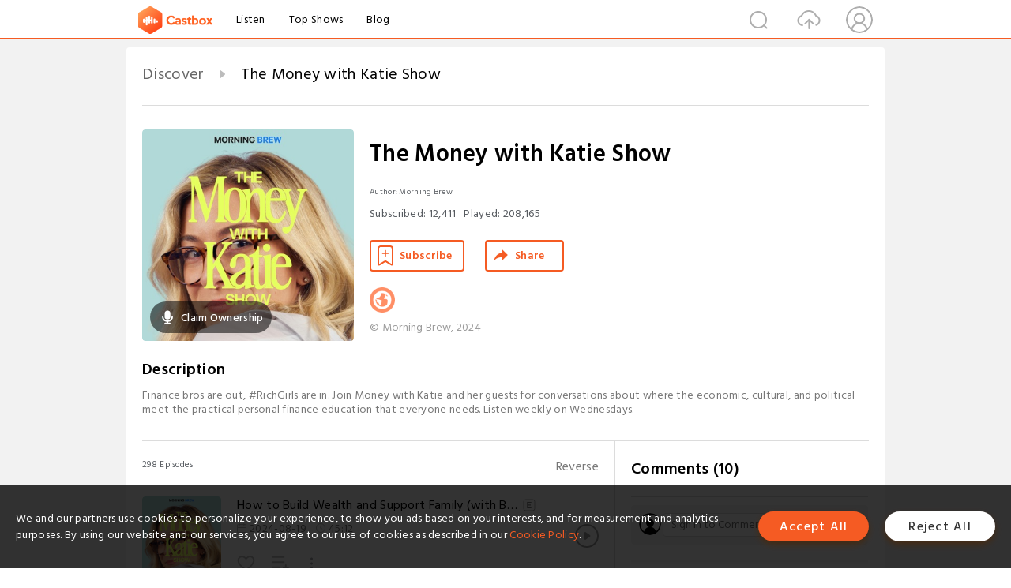

--- FILE ---
content_type: text/html; charset=utf-8
request_url: https://www.castbox.fm/channel/The-Money-with-Katie-Show-id4815966
body_size: 37943
content:
<!DOCTYPE html>
<html lang="en">
<head>
  <meta charset="utf-8">
  <title>The Money with Katie Show | Listen Free on Castbox.</title>
  <link rel="canonical" href="https://castbox.fm/channel/The-Money-with-Katie-Show-id4815966" >
  <link rel="amphtml" href="https://castbox.fm/channel/The-Money-with-Katie-Show-id4815966?amp=1" >
  <link rel="dns-prefetch" href="https//s3.castbox.fm">
  <link rel="dns-prefetch" href="https//everest.castbox.fm">
  <link rel="dns-prefetch" href="https//data.castbox.fm">
  <meta http-equiv="X-UA-Compatible" content="IE=edge,chrome=1">
  <meta name="viewport" content="width=device-width, initial-scale=1, user-scalable=no" >
  
  <link rel="icon" href="https://s3.castbox.fm/app/castbox/static/images/logo_120.png" type="image/x-icon">
  <meta name="apple-mobile-web-app-title" content="Castbox">
  <meta name="apple-mobile-web-app-capable" content="yes">
  <meta name="twitter:site" content="@CastBox_FM" >
  <meta name="twitter:creator" content="@CastBox_FM">
  <meta name="twitter:domain" content="castbox.fm">
  <meta name="twitter:card" content="summary" ><meta property="og:image:width" content="600" ><meta property="og:image:height" content="600" >
  <meta property="twitter:title" content="The Money with Katie Show | Listen Free on Castbox." >
  <meta property="twitter:image" content="https://is1-ssl.mzstatic.com/image/thumb/Podcasts221/v4/12/21/4a/12214ae3-b311-a887-8831-90583165e453/mza_8103635740711007356.jpeg/400x400bb.jpg" >
  <meta property="twitter:description" content="<p>Finance bros are out, #RichGirls are in. Join <a rel=&quot;nofollow&quot;href=&quot;https://www.moneywithkatie.com&quot;>Money with Katie</a> and her..." >
  <meta property="al:ios:url" content="castbox://channel/The-Money-with-Katie-Show-id4815966" >
  <meta property="al:ios:app_store_id" content="1100218439" >
  <meta property="al:ios:app_name" content="Castbox" >
  <meta property="al:android:url" content="castbox://channel/The-Money-with-Katie-Show-id4815966" >
  <meta property="al:android:package" content="fm.castbox.audiobook.radio.podcast" >
  <meta property="al:android:app_name" content="Castbox" >
  <meta property="al:web:url" content="https://castbox.fm/channel/The-Money-with-Katie-Show-id4815966" >
  <meta property="fb:app_id" content="1840752496197771" >
  <meta property="og:type" content="article" >
  <meta property="og:site_name" content="Castbox" />
  <meta property="og:url" content="https://castbox.fm/channel/The-Money-with-Katie-Show-id4815966" >
  <meta property="og:image" content="https://is1-ssl.mzstatic.com/image/thumb/Podcasts221/v4/12/21/4a/12214ae3-b311-a887-8831-90583165e453/mza_8103635740711007356.jpeg/400x400bb.jpg" >
  <meta property="og:title" content="The Money with Katie Show | Listen Free on Castbox." >
  <meta property="og:description" content="<p>Finance bros are out, #RichGirls are in. Join <a rel=&quot;nofollow&quot;href=&quot;https://www.moneywithkatie.com&quot;>Money with Katie</a> and her..." >
  <meta property="twitter:app:id:iphone" content="1243410543">
  <meta property="twitter:app:id:googleplay" content="fm.castbox.audiobook.radio.podcast">
  <meta name="description" content="<p>Finance bros are out, #RichGirls are in. Join <a rel=&quot;nofollow&quot;href=&quot;https://www.moneywithkatie.com&quot;>Money with Katie</a> and her..." >
  <meta name="keywords" content="The Money with Katie Show podcast, Business, Investing, Self-Improvement, How To, Education" >
  <meta name="theme-color" content="rgba(138,170,170,1)" />
  <link rel="search" type="application/opensearchdescription+xml" href="https://castbox.fm/opensearch.xml" title="Castbox">
  <script type="application/ld+json">
{"@context":"http://schema.org","@type":"BreadcrumbList","itemListElement":[{"@type":"ListItem","position":1,"item":{"@id":"https://castbox.fm/home","name":"Channels","image":"https://s3.castbox.fm/app/castbox/static/images/logo.png"}},{"@type":"ListItem","position":2,"item":{"@id":"/channel/The-Money-with-Katie-Show-id4815966","name":"The Money with Katie Show","image":"https://is1-ssl.mzstatic.com/image/thumb/Podcasts221/v4/12/21/4a/12214ae3-b311-a887-8831-90583165e453/mza_8103635740711007356.jpeg/400x400bb.jpg"}}]}
</script>
  <link href="https://fonts.googleapis.com/css?family=Hind+Siliguri:300,400,500,600" rel="stylesheet"><link rel="stylesheet" type="text/css" href="https://s3.castbox.fm/app/castbox/static/css/slick.min.css" >
  
  <link rel="manifest" id="pwaLink" href="/api/pwa/manifest.json?cid=4815966">
  
  
  <script type='text/javascript'>
    if (document.documentElement.clientWidth <= 720) {
      document.documentElement.style.fontSize = document.documentElement.clientWidth / 7.2 + 'px'
    } else {
      document.documentElement.style.fontSize = '100px'
    }
    window.onloadcallback=function(){}
  </script>
  
  <link data-chunk="global" rel="stylesheet" href="https://s3.castbox.fm/webstatic/css/vendors~global.96c36ed4.chunk.css">
<link data-chunk="global" rel="stylesheet" href="https://s3.castbox.fm/webstatic/css/global.c7478bb9.chunk.css">
<link data-chunk="castbox.main" rel="stylesheet" href="https://s3.castbox.fm/webstatic/css/castbox.main.ed6e5c24.chunk.css">
<link data-chunk="ep" rel="stylesheet" href="https://s3.castbox.fm/webstatic/css/ep.fe499db8.chunk.css">
<link data-chunk="ch" rel="stylesheet" href="https://s3.castbox.fm/webstatic/css/ch.5b8889a4.chunk.css">
</head>
<body>
  <div id="root"><div class="castboxGlobal"><div style="width:0;height:0"><audio style="width:100%;height:100%" preload="auto"></audio></div><div class="castboxMain"><div class="mainBox"><div id="castboxHeader"><div class="castboxHeaderContainer"><div class="nav-item left navLogo"><a href="/"><img class="logoTextCover" src="https://s3.castbox.fm/webstatic/images/navLogo.c3d5a81b.png"/></a><a class="nav-item link" href="/home">Listen</a><a class="nav-item link" href="/categories/0">Top Shows</a><a class="nav-item link" href="/blog">Blog</a></div><div><div class="nav-item right topUserNav"><div class="userNav right"><div class="userNav-icon"><img class="userNav-img" src="https://s3.castbox.fm/webstatic/images/userIcon.06c408dc.png"/></div></div></div><div class="nav-item right upload"><a href="/creator/upload"><img class="img" src="https://s3.castbox.fm/webstatic/images/upload_icon.521c956a.png"/></a></div><div class="nav-item right search"><img class="img" src="https://s3.castbox.fm/webstatic/images/search_icon.3958760d.png"/></div></div></div></div><div style="padding-bottom:10px;min-height:100vh" id="childrenBox" class="childrenBox"><div class="topCon"></div><div class="topLeftCon"></div><div class="topRightCon"></div><div class="clearfix childContent" id="trackList"><div style="text-align:left" class="guru-breadcrumb"><span class="guru-breadcrumb-item"><span style="max-width:80%" class="breadcrumb-text"><a href="/home">Discover</a></span><img class="breadcrumbImage" src="[data-uri]"/></span><span class="guru-breadcrumb-item active"><span style="max-width:80%" class="breadcrumb-text">The Money with Katie Show</span></span></div><div class="ch_feed"><div class="ch_feed-top clearfix"><div class="ch_feed-cover" data-ch-id="0cf78f7fb310a36df3e0d45c12ef1da6e3220587"><div style="display:inline-block;height:100%;width:100%;overflow:hidden;border-radius:4px;background-color:#A9B8AD" class="coverImgContainer"><img style="display:inline-block;opacity:1;width:100%;height:100%" src="https://is1-ssl.mzstatic.com/image/thumb/Podcasts221/v4/12/21/4a/12214ae3-b311-a887-8831-90583165e453/mza_8103635740711007356.jpeg/400x400bb.jpg" class="img" alt="The Money with Katie Show" title="The Money with Katie Show"/></div><div style="position:absolute;bottom:22px;left:10px"><div class="claim-modal"><div class="claim-modal-claim-btn"><i class="claim-modal-claim-btn-icon"><img src="https://s3.castbox.fm/e8/fa/80/a2defc4275855754aec42adc5d.svg"/></i><span>Claim Ownership</span></div></div></div></div><div class="ch_feed_info"><h1 title="The Money with Katie Show" class="ch_feed_info_title"><div id="box-pro-ellipsis-176938809011782" class="box-ellipsis box-ellipsis-lineClamp"><style>#box-pro-ellipsis-176938809011782{-webkit-line-clamp:2;}</style><span>The Money with Katie Show</span></div></h1><div class="channelInfo"><p class="author">Author<!-- -->: <!-- -->Morning Brew</p><span class="count sub_count">Subscribed<!-- -->:<!-- --> <!-- -->12,411</span><span class="count play_count">Played<!-- -->:<!-- --> <!-- -->208,165</span></div><div class="funcBtn"><div style="display:inline-block" class=""><div class="subscribeBtn">Subscribe</div></div><span><div class="sharePageBtn">Share</div></span></div><div class="ch_feed-socials"><a rel="nofollow" target="_blank" href="https://moneywithkatie.com/the-money-with-katie-show"><img class="ch_feed-socials-item" src="https://s3.castbox.fm/webstatic/images/homelink.fb715380.png"/></a></div><div class="ch_feed-copyright">© Morning Brew, 2024</div><p class="des-title">Description</p><div class="des-con"><div><p>Finance bros are out, #RichGirls are in. Join <a rel="nofollow"href="https://www.moneywithkatie.com">Money with Katie</a> and her guests for conversations about where the economic, cultural, and political meet the practical personal finance education that everyone needs. Listen weekly on Wednesdays.</p></div></div></div></div><div><div style="display:none"></div></div></div><div class="leftContainer"><div class="main"><div class="topRow clearfix"><div class="con"><div class="trackListCon"><div class="clearfix"><div class="trackListCon_title">298<!-- --> Episodes</div><div class="right funcBtn"><span class="funcBtn-item">Reverse</span></div></div><div id="trackListCon_list" class="trackListCon_list"><div><section class="episodeRow opacityinAnimate"><div class="ep-item"><div class="ep-item-cover"><a href="/episode/How-to-Build-Wealth-and-Support-Family-(with-Boundaries)—Especially-When-You&#x27;re-First-Gen-id4815966-id729067541"><div style="display:inline-block;height:100%;width:100%;overflow:hidden;border-radius:4px;background-color:#A9B8AD" class="coverImgContainer"><img style="display:inline-block;opacity:1;width:100%;height:100%" src="https://is1-ssl.mzstatic.com/image/thumb/Podcasts221/v4/12/21/4a/12214ae3-b311-a887-8831-90583165e453/mza_8103635740711007356.jpeg/400x400bb.jpg" class="image" alt="How to Build Wealth and Support Family (with Boundaries)—Especially When You&#x27;re First-Gen" title="How to Build Wealth and Support Family (with Boundaries)—Especially When You&#x27;re First-Gen"/></div></a></div><div class="ep-item-con"><a href="/episode/How-to-Build-Wealth-and-Support-Family-(with-Boundaries)—Especially-When-You&#x27;re-First-Gen-id4815966-id729067541"><p title="How to Build Wealth and Support Family (with Boundaries)—Especially When You&#x27;re First-Gen" class="ep-item-con-title"><span class="ellipsis" style="display:inline-block">How to Build Wealth and Support Family (with Boundaries)—Especially When You&#x27;re First-Gen</span><img title="Explicit" class="explicit" src="[data-uri]"/></p></a><p class="ep-item-con-des"><span class="item icon date">2024-08-19</span><span class="item icon time">45:12</span><span class="item"></span></p><div class="ep-item-con-btns"><p class="btn-item like"></p><span class="btn-item add-2epl"><div class="playlists-modal"><div class="playlists-modal-target"><div class="add-2epl-btn"></div></div></div></span><span class="btn-item add-2epl more-point"><div class="playlists-modal"><div class="playlists-modal-target"><div class="add-2epl-btn epl-more-action"></div></div></div></span></div></div><div class="ep-item-ctrls"><a class="ctrlItem play" href="/episode/How-to-Build-Wealth-and-Support-Family-(with-Boundaries)—Especially-When-You&#x27;re-First-Gen-id4815966-id729067541"></a></div></div><div class="audiobox"></div><div class="ep-item-desmodal"><div class="ep-item-desmodal-con">On this week’s special Rich Girl Roundtable with Berna Anat: Traditional financial advice isn’t “one size fits all,” and that’s especially true for first-gen Americans who face unique challenges around building wealth and supporting family. How are the rules different for this demographic, and how can we make conversations around money more inclusive?
Rich Girl Roundup is Money with Katie&#x27;s weekly segment where Katie and her Executive Producer Henah answer your burning money questions. Each month, we&#x27;ll put out a call for questions on her Instagram (@moneywithkatie). New episodes every week.
Transcript, show resources, production credits, and more can be found at: https://moneywithkatie.com/first-gen-finances.
Learn more about your ad choices. Visit megaphone.fm/adchoices</div></div></section><section class="episodeRow opacityinAnimate"><div class="ep-item"><div class="ep-item-cover"><a href="/episode/Fresh-Invest-x-Money-with-Katie%3A-What-to-Know-About-Fixed-Income-Investing-id4815966-id634021415"><div style="display:inline-block;height:100%;width:100%;overflow:hidden;border-radius:4px;background-color:#A9B8AD" class="coverImgContainer"><img style="display:inline-block;opacity:1;width:100%;height:100%" src="https://s3.castbox.fm/bc/52/c4/3ef7912ad61c282dc89bc972a4e2b02a32_scaled_v1_400.jpg" class="image" alt="Fresh Invest x Money with Katie: What to Know About Fixed-Income Investing" title="Fresh Invest x Money with Katie: What to Know About Fixed-Income Investing"/></div></a></div><div class="ep-item-con"><a href="/episode/Fresh-Invest-x-Money-with-Katie%3A-What-to-Know-About-Fixed-Income-Investing-id4815966-id634021415"><p title="Fresh Invest x Money with Katie: What to Know About Fixed-Income Investing" class="ep-item-con-title"><span class="ellipsis" style="display:inline-block">Fresh Invest x Money with Katie: What to Know About Fixed-Income Investing</span></p></a><p class="ep-item-con-des"><span class="item icon date">2023-09-22</span><span class="item icon time">28:47</span><span class="item"></span></p><div class="ep-item-con-btns"><p class="btn-item like"></p><span class="btn-item add-2epl"><div class="playlists-modal"><div class="playlists-modal-target"><div class="add-2epl-btn"></div></div></div></span><span class="btn-item add-2epl more-point"><div class="playlists-modal"><div class="playlists-modal-target"><div class="add-2epl-btn epl-more-action"></div></div></div></span></div></div><div class="ep-item-ctrls"><a class="ctrlItem play" href="/episode/Fresh-Invest-x-Money-with-Katie%3A-What-to-Know-About-Fixed-Income-Investing-id4815966-id634021415"></a></div></div><div class="audiobox"></div><div class="ep-item-desmodal"><div class="ep-item-desmodal-con">2023 has been a year of soaring prices and rising inflation rates. In tough markets like today’s, fixed-income maturities can help provide stability and growth. We review traditional income strategies—such as bonds, deferred fixed annuities, and CDs—as well as new innovations in the space, like fractional CDs.
About Fresh Invest: From market shifts to emerging asset classes, Fresh Invest breaks down the current financial climate, what it means to you as an investor, and actionable steps you can take to manage your money and set yourself up for a solid financial future. Join Morning Brew co-founder and executive chairman Alex Lieberman on his weekly deep dive with Fidelity guests.
Custom music by Davis Jones.
Learn more about your ad choices. Visit megaphone.fm/adchoices</div></div></section><section class="episodeRow opacityinAnimate"><div class="ep-item"><div class="ep-item-cover"><a href="/episode/Fresh-Invest-x-Money-with-Katie%3A-Women’s-Financial-Wellness-id4815966-id632168004"><div style="display:inline-block;height:100%;width:100%;overflow:hidden;border-radius:4px;background-color:#A9B8AD" class="coverImgContainer"><img style="display:inline-block;opacity:1;width:100%;height:100%" src="https://s3.castbox.fm/b1/d3/03/b1fa77764f189f650e6a9893a3341f6d9b_scaled_v1_400.jpg" class="image" alt="Fresh Invest x Money with Katie: Women’s Financial Wellness" title="Fresh Invest x Money with Katie: Women’s Financial Wellness"/></div></a></div><div class="ep-item-con"><a href="/episode/Fresh-Invest-x-Money-with-Katie%3A-Women’s-Financial-Wellness-id4815966-id632168004"><p title="Fresh Invest x Money with Katie: Women’s Financial Wellness" class="ep-item-con-title"><span class="ellipsis" style="display:inline-block">Fresh Invest x Money with Katie: Women’s Financial Wellness</span></p></a><p class="ep-item-con-des"><span class="item icon date">2023-09-15</span><span class="item icon time">24:06</span><span class="item"></span></p><div class="ep-item-con-btns"><p class="btn-item like"></p><span class="btn-item add-2epl"><div class="playlists-modal"><div class="playlists-modal-target"><div class="add-2epl-btn"></div></div></div></span><span class="btn-item add-2epl more-point"><div class="playlists-modal"><div class="playlists-modal-target"><div class="add-2epl-btn epl-more-action"></div></div></div></span></div></div><div class="ep-item-ctrls"><a class="ctrlItem play" href="/episode/Fresh-Invest-x-Money-with-Katie%3A-Women’s-Financial-Wellness-id4815966-id632168004"></a></div></div><div class="audiobox"></div><div class="ep-item-desmodal"><div class="ep-item-desmodal-con">Women and men can have very different lived experiences when it comes to money. We talk through what some of these differences are, discuss how they impact financial planning, and explore investing strategies that support women’s unique financial goals.
About Fresh Invest: From market shifts to emerging asset classes, Fresh Invest breaks down the current financial climate, what it means to you as an investor, and actionable steps you can take to manage your money and set yourself up for a solid financial future. Join Morning Brew co-founder and executive chairman Alex Lieberman on his weekly deep dive with Fidelity guests.
Custom music by Davis Jones.
Learn more about your ad choices. Visit megaphone.fm/adchoices</div></div></section><section class="episodeRow opacityinAnimate"><div class="ep-item"><div class="ep-item-cover"><a href="/episode/Curtain-Call%3A-All-Stars-Return-to-Talk-Financial-Independence%2C-Fear%2C-and-Growth-id4815966-id887376651"><div style="display:inline-block;height:100%;width:100%;overflow:hidden;border-radius:4px;background-color:#A9B8AD" class="coverImgContainer"><img style="display:inline-block;opacity:1;width:100%;height:100%" src="https://s3.castbox.fm/33/de/1c/d93b5729daa86eb168d76658682b22d48b_scaled_v1_400.jpg" class="image" alt="Curtain Call: All Stars Return to Talk Financial Independence, Fear, and Growth" title="Curtain Call: All Stars Return to Talk Financial Independence, Fear, and Growth"/></div></a></div><div class="ep-item-con"><a href="/episode/Curtain-Call%3A-All-Stars-Return-to-Talk-Financial-Independence%2C-Fear%2C-and-Growth-id4815966-id887376651"><p title="Curtain Call: All Stars Return to Talk Financial Independence, Fear, and Growth" class="ep-item-con-title"><span class="ellipsis" style="display:inline-block">Curtain Call: All Stars Return to Talk Financial Independence, Fear, and Growth</span></p></a><p class="ep-item-con-des"><span class="item icon date">2025-12-31</span><span class="item icon time">01:52:51</span><span class="item"></span></p><div class="ep-item-con-btns"><p class="btn-item like"></p><span class="btn-item add-2epl"><div class="playlists-modal"><div class="playlists-modal-target"><div class="add-2epl-btn"></div></div></div></span><span class="btn-item add-2epl more-point"><div class="playlists-modal"><div class="playlists-modal-target"><div class="add-2epl-btn epl-more-action"></div></div></div></span></div></div><div class="ep-item-ctrls"><a class="ctrlItem play" href="/episode/Curtain-Call%3A-All-Stars-Return-to-Talk-Financial-Independence%2C-Fear%2C-and-Growth-id4815966-id887376651"></a></div></div><div class="audiobox"></div><div class="ep-item-desmodal"><div class="ep-item-desmodal-con">Well, here we are—for the last time, for now. A couple weeks ago, I wrote an end-of-year letter that functioned like a little “status update” on how I’m feeling moving into 2026. In this episode, I invite back five of my favorite guests for their own check-ins. We talk about:


  
What it feels like to finally pull the “F.I.” rip cord (and whether it “works”)



  
How money changes relationships, and vice versa



  
Marriage between entrepreneurs



  
An economic diagnosis of our present moment 



  
Things we’ve changed our minds about in 2025




This felt like the most fitting possible capstone for the year and this chapter of the show. Thank you for tuning in week after week; thank you for being along for the ride as this show has evolved over the years and as I have evolved over the years; thank you for arguing with me in good faith and expanding my worldview; thank you for engaging with this show so earnestly and consistently. Until next time!



Subscribe to my weekly newsletter: ⁠⁠⁠⁠⁠⁠⁠⁠https://moneywithkatie.com/newsletter⁠⁠⁠⁠⁠⁠⁠⁠

Get your copy of Rich Girl Nation, one of Barnes &amp; Noble&#x27;s Best Business Books of 2025:⁠ ⁠⁠⁠⁠⁠⁠⁠⁠⁠⁠⁠⁠⁠⁠⁠⁠⁠⁠⁠⁠⁠⁠⁠⁠⁠⁠⁠⁠https://www.moneywithkatie.com/rich-girl-nation⁠⁠⁠⁠⁠⁠⁠⁠⁠⁠⁠⁠⁠⁠

Transcripts, show notes, resources, and credits at: https://moneywithkatie.com/the_mwk_show/curtain-call/ 

—

Money with Katie’s mission is to be the intersection where the economic, cultural, and political meet the tactical, practical, personal finance education everyone needs.
Learn more about your ad choices. Visit megaphone.fm/adchoices</div></div></section><section class="episodeRow opacityinAnimate"><div class="ep-item"><div class="ep-item-cover"><a href="/episode/Why-We-Judge-Women’s-Spending%2C-What-We-Hide%2C-%26-What-We’re-Afraid-to-Admit-id4815966-id883488856"><div style="display:inline-block;height:100%;width:100%;overflow:hidden;border-radius:4px;background-color:#A9B8AD" class="coverImgContainer"><img style="display:inline-block;opacity:1;width:100%;height:100%" src="https://s3.castbox.fm/e7/0b/6f/d810e4d627a9ef6e329769b06cfeb83b18_scaled_v1_400.jpg" class="image" alt="Why We Judge Women’s Spending, What We Hide, &amp; What We’re Afraid to Admit" title="Why We Judge Women’s Spending, What We Hide, &amp; What We’re Afraid to Admit"/></div></a></div><div class="ep-item-con"><a href="/episode/Why-We-Judge-Women’s-Spending%2C-What-We-Hide%2C-%26-What-We’re-Afraid-to-Admit-id4815966-id883488856"><p title="Why We Judge Women’s Spending, What We Hide, &amp; What We’re Afraid to Admit" class="ep-item-con-title"><span class="ellipsis" style="display:inline-block">Why We Judge Women’s Spending, What We Hide, &amp; What We’re Afraid to Admit</span><img title="Explicit" class="explicit" src="[data-uri]"/></p></a><p class="ep-item-con-des"><span class="item icon date">2025-12-17</span><span class="item icon time">57:29</span><span class="item"><img class="heart" src="[data-uri]"/>1</span></p><div class="ep-item-con-btns"><p class="btn-item like"></p><span class="btn-item add-2epl"><div class="playlists-modal"><div class="playlists-modal-target"><div class="add-2epl-btn"></div></div></div></span><span class="btn-item add-2epl more-point"><div class="playlists-modal"><div class="playlists-modal-target"><div class="add-2epl-btn epl-more-action"></div></div></div></span></div></div><div class="ep-item-ctrls"><a class="ctrlItem play" href="/episode/Why-We-Judge-Women’s-Spending%2C-What-We-Hide%2C-%26-What-We’re-Afraid-to-Admit-id4815966-id883488856"></a></div></div><div class="audiobox"></div><div class="ep-item-desmodal"><div class="ep-item-desmodal-con">Today’s guest won’t surprise you if you read the introduction to Rich Girl Nation, which recollected the 2018 event that made me think personal finance might not be solely for people with brown bananas and pocket protectors. Lindsey Stanberry, founding editor of Refinery29’s Money Diaries turned media entrepreneur, joins me for the penultimate episode to talk about:


  Why most conversations about money are really about time

  What she learned about our culture from monitoring the Money Diaries comments section

  Leaving a job, even when it means sacrificing financial security for emotional security

  What’s really driving our “obsession with FI/RE”

  The dark side of optimization




Subscribe to my weekly newsletter: ⁠⁠⁠⁠⁠⁠⁠https://moneywithkatie.com/newsletter⁠⁠⁠⁠⁠⁠⁠

Get your copy of Rich Girl Nation, one of Barnes &amp; Noble&#x27;s Best Business Books of 2025:⁠ ⁠⁠⁠⁠⁠⁠⁠⁠⁠⁠⁠⁠⁠⁠⁠⁠⁠⁠⁠⁠⁠⁠⁠⁠⁠⁠⁠https://www.moneywithkatie.com/rich-girl-nation⁠⁠⁠⁠⁠⁠⁠⁠⁠⁠⁠⁠⁠

Transcripts, show notes, resources, and credits at: https://moneywithkatie.com/the_mwk_show/lindsey-stanberry-judge-hide-admit/

—

Money with Katie’s mission is to be the intersection where the economic, cultural, and political meet the tactical, practical, personal finance education everyone needs.
Learn more about your ad choices. Visit megaphone.fm/adchoices</div></div></section><section class="episodeRow opacityinAnimate"><div class="ep-item"><div class="ep-item-cover"><a href="/episode/She-Retired-at-32.-Then-Came-Guilt—and-a-Moral-Crossroads.-id4815966-id881181266"><div style="display:inline-block;height:100%;width:100%;overflow:hidden;border-radius:4px;background-color:#A9B8AD" class="coverImgContainer"><img style="display:inline-block;opacity:1;width:100%;height:100%" src="https://s3.castbox.fm/a7/74/1c/64d4efccf8fe07f8599b377842ca42cc8b_scaled_v1_400.jpg" class="image" alt="She Retired at 32. Then Came Guilt—and a Moral Crossroads." title="She Retired at 32. Then Came Guilt—and a Moral Crossroads."/></div></a></div><div class="ep-item-con"><a href="/episode/She-Retired-at-32.-Then-Came-Guilt—and-a-Moral-Crossroads.-id4815966-id881181266"><p title="She Retired at 32. Then Came Guilt—and a Moral Crossroads." class="ep-item-con-title"><span class="ellipsis" style="display:inline-block">She Retired at 32. Then Came Guilt—and a Moral Crossroads.</span></p></a><p class="ep-item-con-des"><span class="item icon date">2025-12-10</span><span class="item icon time">01:11:08</span><span class="item"></span></p><div class="ep-item-con-btns"><p class="btn-item like"></p><span class="btn-item add-2epl"><div class="playlists-modal"><div class="playlists-modal-target"><div class="add-2epl-btn"></div></div></div></span><span class="btn-item add-2epl more-point"><div class="playlists-modal"><div class="playlists-modal-target"><div class="add-2epl-btn epl-more-action"></div></div></div></span></div></div><div class="ep-item-ctrls"><a class="ctrlItem play" href="/episode/She-Retired-at-32.-Then-Came-Guilt—and-a-Moral-Crossroads.-id4815966-id881181266"></a></div></div><div class="audiobox"></div><div class="ep-item-desmodal"><div class="ep-item-desmodal-con">Rebecca Herbst reached financial independence at age 32 during the tenuous early days of the pandemic, and volunteered shortly thereafter to be furloughed from her job in commercial real estate—and so began her (extremely) early retirement. 

But spending her days exactly as she wanted featured an unexpected side effect: guilt. What do you owe to others when you’ve gotten everything you wanted? Rebecca alchemized her sense of duty and founded Yield &amp; Spread. In detail, we cover:


  What the “FI-lanthropy” pledge entails

  How she squares the desire to retire early with the idea of “hoarding money”

  Where Rebecca gives for the highest impact

  Who donor-advised funds might make sense for, and how they work

  How to donate appreciated stock, and why it might be  preferable to giving cash




Subscribe to my weekly newsletter: ⁠⁠⁠⁠⁠⁠https://moneywithkatie.com/newsletter⁠⁠⁠⁠⁠⁠

Get your copy of Rich Girl Nation, one of Barnes &amp; Noble&#x27;s Best Business Books of 2025:⁠ ⁠⁠⁠⁠⁠⁠⁠⁠⁠⁠⁠⁠⁠⁠⁠⁠⁠⁠⁠⁠⁠⁠⁠⁠⁠⁠https://www.moneywithkatie.com/rich-girl-nation⁠⁠⁠⁠⁠⁠⁠⁠⁠⁠⁠⁠

Transcripts, show notes, resources, and credits at: https://moneywithkatie.com/the_mwk_show/the-filanthropy-pledge/ 

—

Money with Katie’s mission is to be the intersection where the economic, cultural, and political meet the tactical, practical, personal finance education everyone needs.
Learn more about your ad choices. Visit megaphone.fm/adchoices</div></div></section><section class="episodeRow opacityinAnimate"><div class="ep-item"><div class="ep-item-cover"><a href="/episode/How-to-End-Low-Wage-Work—Forever-id4815966-id878925826"><div style="display:inline-block;height:100%;width:100%;overflow:hidden;border-radius:4px;background-color:#A9B8AD" class="coverImgContainer"><img style="display:inline-block;opacity:1;width:100%;height:100%" src="https://s3.castbox.fm/33/de/1c/d93b5729daa86eb168d76658682b22d48b_scaled_v1_400.jpg" class="image" alt="How to End Low Wage Work—Forever" title="How to End Low Wage Work—Forever"/></div></a></div><div class="ep-item-con"><a href="/episode/How-to-End-Low-Wage-Work—Forever-id4815966-id878925826"><p title="How to End Low Wage Work—Forever" class="ep-item-con-title"><span class="ellipsis" style="display:inline-block">How to End Low Wage Work—Forever</span></p></a><p class="ep-item-con-des"><span class="item icon date">2025-12-03</span><span class="item icon time">01:19:18</span><span class="item"></span></p><div class="ep-item-con-btns"><p class="btn-item like"></p><span class="btn-item add-2epl"><div class="playlists-modal"><div class="playlists-modal-target"><div class="add-2epl-btn"></div></div></div></span><span class="btn-item add-2epl more-point"><div class="playlists-modal"><div class="playlists-modal-target"><div class="add-2epl-btn epl-more-action"></div></div></div></span></div></div><div class="ep-item-ctrls"><a class="ctrlItem play" href="/episode/How-to-End-Low-Wage-Work—Forever-id4815966-id878925826"></a></div></div><div class="audiobox"></div><div class="ep-item-desmodal"><div class="ep-item-desmodal-con">How do you solve a problem like the disconnect between “wages employers are willing to pay” and “wages employees need to survive”? If you’re my guest this week, the answer is: a wage subsidy. 

Today on the show, I speak with Ben Glasner, an economist with a PhD in public policy and management in search of answers for how to build a fairer economy, about the benefit proposal that he says has two very critical things most proposals of this nature lack: efficient targeting and bipartisan support. We discuss:


  The significance of the fact that 21 million Americans earn less than $16 per hour, and two-thirds of those workers are women

  Why other attempts at incentivizing job creation are expensive ($100,000–$200,000 per job) and poorly targeted

  The target wage and proposed funding structure that Ben and his coauthor believe will minimize or eliminate fraud and make small business hiring more competitive




Subscribe to my weekly newsletter: ⁠⁠⁠⁠⁠https://moneywithkatie.com/newsletter⁠⁠⁠⁠⁠

Get your copy of Rich Girl Nation, one of Barnes &amp; Noble&#x27;s Best Business Books of 2025:⁠ ⁠⁠⁠⁠⁠⁠⁠⁠⁠⁠⁠⁠⁠⁠⁠⁠⁠⁠⁠⁠⁠⁠⁠⁠⁠https://www.moneywithkatie.com/rich-girl-nation⁠⁠⁠⁠⁠⁠⁠⁠⁠⁠⁠

Transcripts, show notes, resources, and credits at: https://moneywithkatie.com/the_mwk_show/end-low-wage-work-forever/.

—

Money with Katie’s mission is to be the intersection where the economic, cultural, and political meet the tactical, practical, personal finance education everyone needs.
Learn more about your ad choices. Visit megaphone.fm/adchoices</div></div></section><section class="episodeRow opacityinAnimate"><div class="ep-item"><div class="ep-item-cover"><a href="/episode/Freedom%2C-Capitalism%2C-and-America&#x27;s-Missing-Revolution-id4815966-id876621063"><div style="display:inline-block;height:100%;width:100%;overflow:hidden;border-radius:4px;background-color:#A9B8AD" class="coverImgContainer"><img style="display:inline-block;opacity:1;width:100%;height:100%" src="https://s3.castbox.fm/a7/74/1c/64d4efccf8fe07f8599b377842ca42cc8b_scaled_v1_400.jpg" class="image" alt="Freedom, Capitalism, and America&#x27;s Missing Revolution" title="Freedom, Capitalism, and America&#x27;s Missing Revolution"/></div></a></div><div class="ep-item-con"><a href="/episode/Freedom%2C-Capitalism%2C-and-America&#x27;s-Missing-Revolution-id4815966-id876621063"><p title="Freedom, Capitalism, and America&#x27;s Missing Revolution" class="ep-item-con-title"><span class="ellipsis" style="display:inline-block">Freedom, Capitalism, and America&#x27;s Missing Revolution</span></p></a><p class="ep-item-con-des"><span class="item icon date">2025-11-26</span><span class="item icon time">01:22:44</span><span class="item"></span></p><div class="ep-item-con-btns"><p class="btn-item like"></p><span class="btn-item add-2epl"><div class="playlists-modal"><div class="playlists-modal-target"><div class="add-2epl-btn"></div></div></div></span><span class="btn-item add-2epl more-point"><div class="playlists-modal"><div class="playlists-modal-target"><div class="add-2epl-btn epl-more-action"></div></div></div></span></div></div><div class="ep-item-ctrls"><a class="ctrlItem play" href="/episode/Freedom%2C-Capitalism%2C-and-America&#x27;s-Missing-Revolution-id4815966-id876621063"></a></div></div><div class="audiobox"></div><div class="ep-item-desmodal"><div class="ep-item-desmodal-con">Since I spent last week’s episode detailing the thrilling ins and outs of making your own 2026 financial plan for wealth-maxxing, today I’m taking a hard left turn and interviewing Andrew Hartman, a history professor and the author of Karl Marx in America, a 500-page tome about which he says, and here I quote directly, “My father-in-law told me that he likes the book even though he still doesn’t like Marx.” We talked about:


  The limitations of theories from the founding Enlightenment thinkbois like Adam Smith, John Locke, and Thomas Paine, which mostly pre-dated industrial capitalism

  The &quot;gospel of success&quot; as an anesthetic for an uproarious working class who did not go gently from their farms into factories

  A surprising role for corporations, which have—ironically—done more to &quot;socialize production&quot; than any other modern entity

  The trap of thinking about class as an &quot;identity,&quot; rather than a relationship

  How wealth inequality creates speculative markets and bubbles


Sign up for the December 3 D.I.Y. class and see the Wealth Planner System&#x27;s new features: ⁠⁠https://www.moneywithkatie.myflodesk.com/mwk-2026-planning-party⁠⁠ 

Subscribe to my weekly newsletter: ⁠⁠⁠⁠https://moneywithkatie.com/newsletter⁠⁠⁠⁠

Get your copy of Rich Girl Nation, one of Barnes &amp; Noble&#x27;s Best Business Books of 2025:⁠ ⁠⁠⁠⁠⁠⁠⁠⁠⁠⁠⁠⁠⁠⁠⁠⁠⁠⁠⁠⁠⁠⁠⁠⁠https://www.moneywithkatie.com/rich-girl-nation⁠⁠⁠⁠⁠⁠⁠⁠⁠⁠

Transcripts, show notes, resources, and credits at: ⁠⁠⁠⁠⁠⁠⁠https://www.moneywithkatie.com/the_mwk_show/freedom-capitalism-missing-revolution⁠⁠.

—

Money with Katie’s mission is to be the intersection where the economic, cultural, and political meet the tactical, practical, personal finance education everyone needs.
Learn more about your ad choices. Visit megaphone.fm/adchoices</div></div></section><section class="episodeRow opacityinAnimate"><div class="ep-item"><div class="ep-item-cover"><a href="/episode/Financially-Plan-for-2026-with-Katie%3A-Self-Employment-Tea-%26-Contingency-Planning-id4815966-id874097225"><div style="display:inline-block;height:100%;width:100%;overflow:hidden;border-radius:4px;background-color:#A9B8AD" class="coverImgContainer"><img style="display:inline-block;opacity:1;width:100%;height:100%" src="https://s3.castbox.fm/e7/0b/6f/d810e4d627a9ef6e329769b06cfeb83b18_scaled_v1_400.jpg" class="image" alt="Financially Plan for 2026 with Katie: Self-Employment Tea &amp; Contingency Planning" title="Financially Plan for 2026 with Katie: Self-Employment Tea &amp; Contingency Planning"/></div></a></div><div class="ep-item-con"><a href="/episode/Financially-Plan-for-2026-with-Katie%3A-Self-Employment-Tea-%26-Contingency-Planning-id4815966-id874097225"><p title="Financially Plan for 2026 with Katie: Self-Employment Tea &amp; Contingency Planning" class="ep-item-con-title"><span class="ellipsis" style="display:inline-block">Financially Plan for 2026 with Katie: Self-Employment Tea &amp; Contingency Planning</span><img title="Explicit" class="explicit" src="[data-uri]"/></p></a><p class="ep-item-con-des"><span class="item icon date">2025-11-19</span><span class="item icon time">31:56</span><span class="item"></span></p><div class="ep-item-con-btns"><p class="btn-item like"></p><span class="btn-item add-2epl"><div class="playlists-modal"><div class="playlists-modal-target"><div class="add-2epl-btn"></div></div></div></span><span class="btn-item add-2epl more-point"><div class="playlists-modal"><div class="playlists-modal-target"><div class="add-2epl-btn epl-more-action"></div></div></div></span></div></div><div class="ep-item-ctrls"><a class="ctrlItem play" href="/episode/Financially-Plan-for-2026-with-Katie%3A-Self-Employment-Tea-%26-Contingency-Planning-id4815966-id874097225"></a></div></div><div class="audiobox"></div><div class="ep-item-desmodal"><div class="ep-item-desmodal-con">At this point, the annual “Plan with Me”-style episode feels like a sacred ritual. In today&#x27;s show:


  Thinking through major tax changes, including why I finally ponied up for a CPA and what they’ll be doing

  Estimating and planning with irregular income

  Identifying new retirement contribution targets

  Revisiting the slush fund concept for covering lean cash flow months

  Penciling out a realistic spending plan


Sign up for the December 3 D.I.Y. class and see the Wealth Planner System&#x27;s new features: ⁠https://www.moneywithkatie.myflodesk.com/mwk-2026-planning-party⁠ 

Subscribe to my weekly newsletter: ⁠⁠⁠https://moneywithkatie.com/newsletter⁠⁠⁠

Get your copy of Rich Girl Nation, one of Barnes &amp; Noble&#x27;s Best Business Books of 2025:⁠ ⁠⁠⁠⁠⁠⁠⁠⁠⁠⁠⁠⁠⁠⁠⁠⁠⁠⁠⁠⁠⁠⁠⁠https://www.moneywithkatie.com/rich-girl-nation⁠⁠⁠⁠⁠⁠⁠⁠⁠

Transcripts, show notes, resources, and credits at: ⁠⁠⁠⁠https://www.moneywithkatie.com/the_mwk_show/financially-plan-2026⁠.

—

Money with Katie’s mission is to be the intersection where the economic, cultural, and political meet the tactical, practical, personal finance education everyone needs.
Learn more about your ad choices. Visit megaphone.fm/adchoices</div></div></section><section class="episodeRow opacityinAnimate"><div class="ep-item"><div class="ep-item-cover"><a href="/episode/The-Leisure-Gap%2C-Princess-Treatment%2C-and-Other-Hard-Truths-About-&quot;Soft-Life&quot;-id4815966-id865574598"><div style="display:inline-block;height:100%;width:100%;overflow:hidden;border-radius:4px;background-color:#A9B8AD" class="coverImgContainer"><img style="display:inline-block;opacity:1;width:100%;height:100%" src="https://s3.castbox.fm/24/fe/78/2e4e617556c0ad37d0b1c978621d98eed1_scaled_v1_400.jpg" class="image" alt="The Leisure Gap, Princess Treatment, and Other Hard Truths About &quot;Soft Life&quot;" title="The Leisure Gap, Princess Treatment, and Other Hard Truths About &quot;Soft Life&quot;"/></div></a></div><div class="ep-item-con"><a href="/episode/The-Leisure-Gap%2C-Princess-Treatment%2C-and-Other-Hard-Truths-About-&quot;Soft-Life&quot;-id4815966-id865574598"><p title="The Leisure Gap, Princess Treatment, and Other Hard Truths About &quot;Soft Life&quot;" class="ep-item-con-title"><span class="ellipsis" style="display:inline-block">The Leisure Gap, Princess Treatment, and Other Hard Truths About &quot;Soft Life&quot;</span><img title="Explicit" class="explicit" src="[data-uri]"/></p></a><p class="ep-item-con-des"><span class="item icon date">2025-11-05</span><span class="item icon time">01:16:16</span><span class="item"></span></p><div class="ep-item-con-btns"><p class="btn-item like"></p><span class="btn-item add-2epl"><div class="playlists-modal"><div class="playlists-modal-target"><div class="add-2epl-btn"></div></div></div></span><span class="btn-item add-2epl more-point"><div class="playlists-modal"><div class="playlists-modal-target"><div class="add-2epl-btn epl-more-action"></div></div></div></span></div></div><div class="ep-item-ctrls"><a class="ctrlItem play" href="/episode/The-Leisure-Gap%2C-Princess-Treatment%2C-and-Other-Hard-Truths-About-&quot;Soft-Life&quot;-id4815966-id865574598"></a></div></div><div class="audiobox"></div><div class="ep-item-desmodal"><div class="ep-item-desmodal-con">There is perhaps nobody in the financial education space who knows her way around the National Bureau of Economic Research quite like Stefanie O’Connell Rodriguez. If Chapter 2 of Rich Girl Nation were sentient, it would probably sound a lot like Stefanie. Today on the show, I’m picking her brain about the current state of what she calls “the ambition penalty.” 

Subscribe to our Wednesday email: ⁠https://moneywithkatie.com/newsletter⁠

Get your copy of Rich Girl Nation, recently named one of Barnes &amp; Noble&#x27;s Best Business Books of 2025:⁠ ⁠⁠⁠⁠⁠⁠⁠⁠⁠⁠⁠⁠⁠⁠⁠⁠⁠⁠⁠⁠⁠https://moneywithkatie.com/rich-girl-nation⁠⁠⁠⁠⁠⁠⁠

Transcripts, show notes, resources, and credits will be available within a week at: ⁠⁠⁠https://moneywithkatie.com/ambition-penalty.

—

Money with Katie’s mission is to be the intersection where the economic, cultural, and political meet the tactical, practical, personal finance education everyone needs.
Learn more about your ad choices. Visit megaphone.fm/adchoices</div></div></section><section class="episodeRow opacityinAnimate"><div class="ep-item"><div class="ep-item-cover"><a href="/episode/A-Big-Announcement%2C-the-Realities-of-Burnout-%26-Semi-Retirement%2C-and-Buying-Gold-id4815966-id860921582"><div style="display:inline-block;height:100%;width:100%;overflow:hidden;border-radius:4px;background-color:#A9B8AD" class="coverImgContainer"><img style="display:inline-block;opacity:1;width:100%;height:100%" src="https://s3.castbox.fm/e7/0b/6f/d810e4d627a9ef6e329769b06cfeb83b18_scaled_v1_400.jpg" class="image" alt="A Big Announcement, the Realities of Burnout &amp; Semi-Retirement, and Buying Gold" title="A Big Announcement, the Realities of Burnout &amp; Semi-Retirement, and Buying Gold"/></div></a></div><div class="ep-item-con"><a href="/episode/A-Big-Announcement%2C-the-Realities-of-Burnout-%26-Semi-Retirement%2C-and-Buying-Gold-id4815966-id860921582"><p title="A Big Announcement, the Realities of Burnout &amp; Semi-Retirement, and Buying Gold" class="ep-item-con-title"><span class="ellipsis" style="display:inline-block">A Big Announcement, the Realities of Burnout &amp; Semi-Retirement, and Buying Gold</span><img title="Explicit" class="explicit" src="[data-uri]"/></p></a><p class="ep-item-con-des"><span class="item icon date">2025-10-29</span><span class="item icon time">01:20:04</span><span class="item"></span></p><div class="ep-item-con-btns"><p class="btn-item like"></p><span class="btn-item add-2epl"><div class="playlists-modal"><div class="playlists-modal-target"><div class="add-2epl-btn"></div></div></div></span><span class="btn-item add-2epl more-point"><div class="playlists-modal"><div class="playlists-modal-target"><div class="add-2epl-btn epl-more-action"></div></div></div></span></div></div><div class="ep-item-ctrls"><a class="ctrlItem play" href="/episode/A-Big-Announcement%2C-the-Realities-of-Burnout-%26-Semi-Retirement%2C-and-Buying-Gold-id4815966-id860921582"></a></div></div><div class="audiobox"></div><div class="ep-item-desmodal"><div class="ep-item-desmodal-con">In today’s episode of Rich Girl Roundup:


  👀 A little more about the changes coming at the end of the year

  🏖️ Whether mini retirements or “semi-retirements” are unrealistic (and talking through a few remaining tactical questions)

  🔥 Some burnout-reduction tips we’ve been experimenting with

  📍 Thoughts on shifting asset allocation away from US dominance without jeopardizing 4% rule “eligibility”

  🥇 What to make of the increasingly popular advice to buy gold


Subscribe to our Wednesday email: https://moneywithkatie.com/newsletter

Get your copy of Rich Girl Nation, recently named one of Barnes &amp; Noble&#x27;s Best Business Books of 2025:⁠ ⁠⁠⁠⁠⁠⁠⁠⁠⁠⁠⁠⁠⁠⁠⁠⁠⁠⁠⁠⁠https://moneywithkatie.com/rich-girl-nation⁠⁠⁠⁠⁠⁠

Transcripts, show notes, resources, and credits will be available within a week at: ⁠⁠https://moneywithkatie.com/burnout-retirement.

—

Money with Katie’s mission is to be the intersection where the economic, cultural, and political meet the tactical, practical, personal finance education everyone needs.
Learn more about your ad choices. Visit megaphone.fm/adchoices</div></div></section><section class="episodeRow opacityinAnimate"><div class="ep-item"><div class="ep-item-cover"><a href="/episode/On-Influencers%2C-Beauty-Culture-%26-&quot;Corporate-Confidence%2C&quot;-with-Kate-Kennedy-id4815966-id858910472"><div style="display:inline-block;height:100%;width:100%;overflow:hidden;border-radius:4px;background-color:#A9B8AD" class="coverImgContainer"><img style="display:inline-block;opacity:1;width:100%;height:100%" src="https://s3.castbox.fm/e7/0b/6f/d810e4d627a9ef6e329769b06cfeb83b18_scaled_v1_400.jpg" class="image" alt="On Influencers, Beauty Culture &amp; &quot;Corporate Confidence,&quot; with Kate Kennedy" title="On Influencers, Beauty Culture &amp; &quot;Corporate Confidence,&quot; with Kate Kennedy"/></div></a></div><div class="ep-item-con"><a href="/episode/On-Influencers%2C-Beauty-Culture-%26-&quot;Corporate-Confidence%2C&quot;-with-Kate-Kennedy-id4815966-id858910472"><p title="On Influencers, Beauty Culture &amp; &quot;Corporate Confidence,&quot; with Kate Kennedy" class="ep-item-con-title"><span class="ellipsis" style="display:inline-block">On Influencers, Beauty Culture &amp; &quot;Corporate Confidence,&quot; with Kate Kennedy</span><img title="Explicit" class="explicit" src="[data-uri]"/></p></a><p class="ep-item-con-des"><span class="item icon date">2025-10-22</span><span class="item icon time">01:19:23</span><span class="item"><img class="heart" src="[data-uri]"/>1</span></p><div class="ep-item-con-btns"><p class="btn-item like"></p><span class="btn-item add-2epl"><div class="playlists-modal"><div class="playlists-modal-target"><div class="add-2epl-btn"></div></div></div></span><span class="btn-item add-2epl more-point"><div class="playlists-modal"><div class="playlists-modal-target"><div class="add-2epl-btn epl-more-action"></div></div></div></span></div></div><div class="ep-item-ctrls"><a class="ctrlItem play" href="/episode/On-Influencers%2C-Beauty-Culture-%26-&quot;Corporate-Confidence%2C&quot;-with-Kate-Kennedy-id4815966-id858910472"></a></div></div><div class="audiobox"></div><div class="ep-item-desmodal"><div class="ep-item-desmodal-con">I previously joined Kate Kennedy on her show, Be There in Five, to discuss Rich Girl Nation, and we ended up talking about everything from beauty culture to women as breadwinners—enjoy.

Get your copy of Rich Girl Nation, recently named one of Barnes &amp; Noble&#x27;s Best Business Books of 2025:⁠ ⁠⁠⁠⁠⁠⁠⁠⁠⁠⁠⁠⁠⁠⁠⁠⁠⁠⁠⁠https://moneywithkatie.com/rich-girl-nation⁠⁠⁠⁠⁠

Transcripts, show notes, resources, and credits will be available within a week at: ⁠https://moneywithkatie.com/beauty-culture.

—

Money with Katie’s mission is to be the intersection where the economic, cultural, and political meet the tactical, practical, personal finance education everyone needs.
Learn more about your ad choices. Visit megaphone.fm/adchoices</div></div></section><section class="episodeRow opacityinAnimate"><div class="ep-item"><div class="ep-item-cover"><a href="/episode/How-You-Can-Enjoy-a-Mini-Retirement-Every-2-Years%2C-Without-Risking-Your-Career-id4815966-id856842861"><div style="display:inline-block;height:100%;width:100%;overflow:hidden;border-radius:4px;background-color:#A9B8AD" class="coverImgContainer"><img style="display:inline-block;opacity:1;width:100%;height:100%" src="https://s3.castbox.fm/76/4a/92/a7af0db7e3c4580b42ee30b578e498164b_scaled_v1_400.jpg" class="image" alt="How You Can Enjoy a Mini-Retirement Every 2 Years, Without Risking Your Career" title="How You Can Enjoy a Mini-Retirement Every 2 Years, Without Risking Your Career"/></div></a></div><div class="ep-item-con"><a href="/episode/How-You-Can-Enjoy-a-Mini-Retirement-Every-2-Years%2C-Without-Risking-Your-Career-id4815966-id856842861"><p title="How You Can Enjoy a Mini-Retirement Every 2 Years, Without Risking Your Career" class="ep-item-con-title"><span class="ellipsis" style="display:inline-block">How You Can Enjoy a Mini-Retirement Every 2 Years, Without Risking Your Career</span></p></a><p class="ep-item-con-des"><span class="item icon date">2025-10-15</span><span class="item icon time">01:20:50</span><span class="item"></span></p><div class="ep-item-con-btns"><p class="btn-item like"></p><span class="btn-item add-2epl"><div class="playlists-modal"><div class="playlists-modal-target"><div class="add-2epl-btn"></div></div></div></span><span class="btn-item add-2epl more-point"><div class="playlists-modal"><div class="playlists-modal-target"><div class="add-2epl-btn epl-more-action"></div></div></div></span></div></div><div class="ep-item-ctrls"><a class="ctrlItem play" href="/episode/How-You-Can-Enjoy-a-Mini-Retirement-Every-2-Years%2C-Without-Risking-Your-Career-id4815966-id856842861"></a></div></div><div class="audiobox"></div><div class="ep-item-desmodal"><div class="ep-item-desmodal-con">Do you frequently find yourself feeling overwhelmed and spread thin? Like you can&#x27;t catch up with life, no matter what you do? If so, a mini-retirement —or 20 mini-retirements over the span of your career—might help.


  (02:20): Introducing Jillian Johnsrud and the idea of mini retirements

  (04:00): How to actually structure a mini retirement

  (08:55): Why you should practice retirement before you reach FI

  (12:30): What do you want out of your mini retirement?

  (20:20): Three tools to help visualize a mini retirement

  (28:58): How to build your narrative story

  (36:25): Figuring out your career alongside mini retirements

  (42:00): How to approach mini retirement as a high-performing professional

  (58:20): The finances behind making mini retirements possible

  (01:06:11): How to afford US healthcare

  (01:14:34): Trends when trying mini retirement for the first time


Transcripts, show notes, resources, and credits will be available within a week at: https://moneywithkatie.com/mini-retirements.

—

Money with Katie’s mission is to be the intersection where the economic, cultural, and political meet the tactical, practical, personal finance education everyone needs.

Get your copy of Rich Girl Nation:⁠ ⁠⁠⁠⁠⁠⁠⁠⁠⁠⁠⁠⁠⁠⁠⁠⁠⁠https://moneywithkatie.com/rich-girl-nation⁠⁠⁠⁠⁠
Learn more about your ad choices. Visit megaphone.fm/adchoices</div></div></section><section class="episodeRow opacityinAnimate"><div class="ep-item"><div class="ep-item-cover"><a href="/episode/A-Practical-Way-to-Fight-for-a-Brighter-Financial-Future—Together-id4815966-id854643229"><div style="display:inline-block;height:100%;width:100%;overflow:hidden;border-radius:4px;background-color:#A9B8AD" class="coverImgContainer"><img style="display:inline-block;opacity:1;width:100%;height:100%" src="https://s3.castbox.fm/e7/0b/6f/d810e4d627a9ef6e329769b06cfeb83b18_scaled_v1_400.jpg" class="image" alt="A Practical Way to Fight for a Brighter Financial Future—Together" title="A Practical Way to Fight for a Brighter Financial Future—Together"/></div></a></div><div class="ep-item-con"><a href="/episode/A-Practical-Way-to-Fight-for-a-Brighter-Financial-Future—Together-id4815966-id854643229"><p title="A Practical Way to Fight for a Brighter Financial Future—Together" class="ep-item-con-title"><span class="ellipsis" style="display:inline-block">A Practical Way to Fight for a Brighter Financial Future—Together</span><img title="Explicit" class="explicit" src="[data-uri]"/></p></a><p class="ep-item-con-des"><span class="item icon date">2025-10-08</span><span class="item icon time">01:35:53</span><span class="item"></span></p><div class="ep-item-con-btns"><p class="btn-item like"></p><span class="btn-item add-2epl"><div class="playlists-modal"><div class="playlists-modal-target"><div class="add-2epl-btn"></div></div></div></span><span class="btn-item add-2epl more-point"><div class="playlists-modal"><div class="playlists-modal-target"><div class="add-2epl-btn epl-more-action"></div></div></div></span></div></div><div class="ep-item-ctrls"><a class="ctrlItem play" href="/episode/A-Practical-Way-to-Fight-for-a-Brighter-Financial-Future—Together-id4815966-id854643229"></a></div></div><div class="audiobox"></div><div class="ep-item-desmodal"><div class="ep-item-desmodal-con">I sat down with assistant professor of labor studies and author of We Are the Union, Eric Blanc, to discuss: the euphoria and struggle of movement-building as a response to hopelessness, how mid-century suburban development undermined labor power, and why understanding (and wielding) economic leverage is critical.


  (05:22): The pushback against unions and why unions are essentially about democracy

  (08:55): How worker-to-worker organizing might be the best path forward against oligarchy

  (18:45): The story of Morrisha Jones and the importance of leverage

  (22:15): Why full employment in the economy should be a progressive priority

  (27:55): The obstacles that appear after a union&#x27;s been formed, but before a contract&#x27;s been reached

  (36:24): How &quot;vibes&quot; and culture play a role in building a movement

  (43:00): How unions can flourish beyond a manufacturing economy, and how the country&#x27;s structure has changed since the 1930s

  (47:20): The impact of suburbanization on labor power 

  (01:01:33): The connection between social justice movements and broader organizing

  (01:19:32): How Europe&#x27;s move to the right, despite its union density, speaks to the future of the US

  (01:28:04): Tactical next steps and resources


Transcripts, show notes, resources, and credits will be available within a week at: ⁠⁠⁠⁠⁠⁠⁠⁠https://moneywithkatie.com/workplace-unions.

—

Money with Katie’s mission is to be the intersection where the economic, cultural, and political meet the tactical, practical, personal finance education everyone needs.

Get your copy of Rich Girl Nation:⁠ ⁠⁠⁠⁠⁠⁠⁠⁠⁠⁠⁠⁠⁠⁠⁠⁠https://moneywithkatie.com/rich-girl-nation⁠⁠⁠⁠⁠
Learn more about your ad choices. Visit megaphone.fm/adchoices</div></div></section><section class="episodeRow opacityinAnimate"><div class="ep-item"><div class="ep-item-cover"><a href="/episode/On-Overvalued-Stocks%2C-Tithing-%26-Mutual-Aid%2C-and-Creating-Enforceable-Prenups-id4815966-id850061340"><div style="display:inline-block;height:100%;width:100%;overflow:hidden;border-radius:4px;background-color:#A9B8AD" class="coverImgContainer"><img style="display:inline-block;opacity:1;width:100%;height:100%" src="https://s3.castbox.fm/e7/0b/6f/d810e4d627a9ef6e329769b06cfeb83b18_scaled_v1_400.jpg" class="image" alt="On Overvalued Stocks, Tithing &amp; Mutual Aid, and Creating Enforceable Prenups" title="On Overvalued Stocks, Tithing &amp; Mutual Aid, and Creating Enforceable Prenups"/></div></a></div><div class="ep-item-con"><a href="/episode/On-Overvalued-Stocks%2C-Tithing-%26-Mutual-Aid%2C-and-Creating-Enforceable-Prenups-id4815966-id850061340"><p title="On Overvalued Stocks, Tithing &amp; Mutual Aid, and Creating Enforceable Prenups" class="ep-item-con-title"><span class="ellipsis" style="display:inline-block">On Overvalued Stocks, Tithing &amp; Mutual Aid, and Creating Enforceable Prenups</span><img title="Explicit" class="explicit" src="[data-uri]"/></p></a><p class="ep-item-con-des"><span class="item icon date">2025-09-24</span><span class="item icon time">01:54:12</span><span class="item"></span></p><div class="ep-item-con-btns"><p class="btn-item like"></p><span class="btn-item add-2epl"><div class="playlists-modal"><div class="playlists-modal-target"><div class="add-2epl-btn"></div></div></div></span><span class="btn-item add-2epl more-point"><div class="playlists-modal"><div class="playlists-modal-target"><div class="add-2epl-btn epl-more-action"></div></div></div></span></div></div><div class="ep-item-ctrls"><a class="ctrlItem play" href="/episode/On-Overvalued-Stocks%2C-Tithing-%26-Mutual-Aid%2C-and-Creating-Enforceable-Prenups-id4815966-id850061340"></a></div></div><div class="audiobox"></div><div class="ep-item-desmodal"><div class="ep-item-desmodal-con">We covered more ground than usual in this Rich Girl Roundup, because a few themes dominated your feedback and questions. On today’s show, in addition to recapping feedback to our last three episodes:


  (00:00): Intro

  (01:12): Plastic surgeons encouraging young women to set aside money in “face-lift funds” alongside 401(k)s and IRAs

  (14:00): Feedback to our episode, &quot;A CFP on Outdated Advice, &#x27;Jumping&#x27; Social Classes, &amp; Why Money Mindset Matters&quot;

  (24:38): Feedback to our episode, &quot;Personal Finance is Broken—Can These Economists Fix It?&quot;

  (44:40): Feedback to our episode, &quot;Why the &#x27;Double Tax&#x27; is the Canary in the Economic Coal Mine We Need to Pay Attention to&quot;

  (58:20): Other listener-submitted questions


Our show is a production of Morning Brew and is produced by Henah Velez and Katie Gatti Tassin, with our audio engineering and sound design from Nick Torres. Devin Emery is President of Morning Brew content and additional fact checking comes from Scott Wilson.

Transcripts, show notes, resources, and credits will be available within a week at: ⁠⁠⁠⁠https://moneywithkatie.com/overvalued-stocks.

—

Money with Katie’s mission is to be the intersection where the economic, cultural, and political meet the tactical, practical, personal finance education everyone needs.

Get your copy of Rich Girl Nation:⁠ ⁠⁠⁠⁠⁠⁠⁠⁠⁠⁠⁠⁠⁠⁠⁠https://moneywithkatie.com/rich-girl-nation⁠⁠⁠⁠⁠
Learn more about your ad choices. Visit megaphone.fm/adchoices</div></div></section><section class="episodeRow opacityinAnimate"><div class="ep-item"><div class="ep-item-cover"><a href="/episode/Why-the-&quot;Double-Tax&quot;-is-the-Canary-in-the-Economic-Coal-Mine-We-Need-to-Pay-Attention-to-id4815966-id847700821"><div style="display:inline-block;height:100%;width:100%;overflow:hidden;border-radius:4px;background-color:#A9B8AD" class="coverImgContainer"><img style="display:inline-block;opacity:1;width:100%;height:100%" src="https://s3.castbox.fm/e7/0b/6f/d810e4d627a9ef6e329769b06cfeb83b18_scaled_v1_400.jpg" class="image" alt="Why the &quot;Double Tax&quot; is the Canary in the Economic Coal Mine We Need to Pay Attention to" title="Why the &quot;Double Tax&quot; is the Canary in the Economic Coal Mine We Need to Pay Attention to"/></div></a></div><div class="ep-item-con"><a href="/episode/Why-the-&quot;Double-Tax&quot;-is-the-Canary-in-the-Economic-Coal-Mine-We-Need-to-Pay-Attention-to-id4815966-id847700821"><p title="Why the &quot;Double Tax&quot; is the Canary in the Economic Coal Mine We Need to Pay Attention to" class="ep-item-con-title"><span class="ellipsis" style="display:inline-block">Why the &quot;Double Tax&quot; is the Canary in the Economic Coal Mine We Need to Pay Attention to</span></p></a><p class="ep-item-con-des"><span class="item icon date">2025-09-17</span><span class="item icon time">01:29:15</span><span class="item"></span></p><div class="ep-item-con-btns"><p class="btn-item like"></p><span class="btn-item add-2epl"><div class="playlists-modal"><div class="playlists-modal-target"><div class="add-2epl-btn"></div></div></div></span><span class="btn-item add-2epl more-point"><div class="playlists-modal"><div class="playlists-modal-target"><div class="add-2epl-btn epl-more-action"></div></div></div></span></div></div><div class="ep-item-ctrls"><a class="ctrlItem play" href="/episode/Why-the-&quot;Double-Tax&quot;-is-the-Canary-in-the-Economic-Coal-Mine-We-Need-to-Pay-Attention-to-id4815966-id847700821"></a></div></div><div class="audiobox"></div><div class="ep-item-desmodal"><div class="ep-item-desmodal-con">Today, I’m talking with Anna Gifty Opoku-Agyeman, a writer and researcher as well as the youngest-ever recipient of the Women’s Human Rights Award by the UN Convention. Her new book, ⁠The Double Tax⁠, is out now. We covered:


  (00:00): Intro

  (07:45): Black women as the group whose economic progress (or stagnation) signals what’s coming for everyone else

  (24:20): Beauty spending as an investment in respectability and social capital

  (50:35): The study that explored hiring discrimination and what came out of it

  (01:00:00): Why reputational damage is one of the only consistent levers of power that &quot;the masses&quot; can wield to force change

  (01:04:00): The rational economic case for solidarity as the only way forward during crises


Our show is a production of Morning Brew and is produced by Henah Velez and Katie Gatti Tassin, with our audio engineering and sound design from Nick Torres. Devin Emery is President of Morning Brew content and additional fact checking comes from Scott Wilson.

Transcripts, show notes, resources, and credits will be available within a week at: ⁠https://moneywithkatie.com/the-double-tax.

—

Money with Katie’s mission is to be the intersection where the economic, cultural, and political meet the tactical, practical, personal finance education everyone needs.

Get your copy of Rich Girl Nation:⁠ ⁠⁠⁠⁠⁠⁠⁠⁠⁠⁠⁠⁠⁠⁠https://moneywithkatie.com/rich-girl-nation⁠⁠⁠⁠⁠
Learn more about your ad choices. Visit megaphone.fm/adchoices</div></div></section><section class="episodeRow opacityinAnimate"><div class="ep-item"><div class="ep-item-cover"><a href="/episode/Personal-Finance-is-Broken—Can-These-Economists-Fix-It--id4815966-id844671256"><div style="display:inline-block;height:100%;width:100%;overflow:hidden;border-radius:4px;background-color:#A9B8AD" class="coverImgContainer"><img style="display:inline-block;opacity:1;width:100%;height:100%" src="https://s3.castbox.fm/e7/0b/6f/d810e4d627a9ef6e329769b06cfeb83b18_scaled_v1_400.jpg" class="image" alt="Personal Finance is Broken—Can These Economists Fix It?" title="Personal Finance is Broken—Can These Economists Fix It?"/></div></a></div><div class="ep-item-con"><a href="/episode/Personal-Finance-is-Broken—Can-These-Economists-Fix-It--id4815966-id844671256"><p title="Personal Finance is Broken—Can These Economists Fix It?" class="ep-item-con-title"><span class="ellipsis" style="display:inline-block">Personal Finance is Broken—Can These Economists Fix It?</span></p></a><p class="ep-item-con-des"><span class="item icon date">2025-09-10</span><span class="item icon time">01:20:34</span><span class="item"><img class="heart" src="[data-uri]"/>1</span></p><div class="ep-item-con-btns"><p class="btn-item like"></p><span class="btn-item add-2epl"><div class="playlists-modal"><div class="playlists-modal-target"><div class="add-2epl-btn"></div></div></div></span><span class="btn-item add-2epl more-point"><div class="playlists-modal"><div class="playlists-modal-target"><div class="add-2epl-btn epl-more-action"></div></div></div></span></div></div><div class="ep-item-ctrls"><a class="ctrlItem play" href="/episode/Personal-Finance-is-Broken—Can-These-Economists-Fix-It--id4815966-id844671256"></a></div></div><div class="audiobox"></div><div class="ep-item-desmodal"><div class="ep-item-desmodal-con">My guests this week, economic professors John Campbell and Tarun Ramadorai, argue that the financial system itself is a powerful contributor to wealth inequality, and that there are ways to improve it. Their new book, Fixed: Why Personal Finance Is Broken and How to Make It Work for Everyone (out October 21), addresses how the bulk of our financial issues are downstream of poor structural design, not personal shortcomings—and what we can do about it.


  (00:00): Intro

  (04:00): 🏁 How our financial system allows the upper middle class to pull away from the lower middle class, even if they start in relatively similar places

  (26:55): 😈 Why financial firms aren’t incented to make better products, and how “competition” produces services that exploit the human tendency for bad decision making

  (41:42) 🏡 The unique products in the mortgage market that might actually be underutilized (like ARMs and reverse mortgages) 

  (57:50): 🍼 What John and Tarun would include in a “personal finance starter kit” for every adult (like a Finnish baby box, but for when you’re a baby adult in a predatory system)

  (01:08:50): 👊 Where the three of us disagreed about who should be providing said starter kit


Our show is a production of Morning Brew and is produced by Henah Velez and Katie Gatti Tassin, with our audio engineering and sound design from Nick Torres. Devin Emery is President of Morning Brew content and additional fact checking comes from Scott Wilson.

Transcripts, show notes, resources, and credits will be available within a week at: https://moneywithkatie.com/personal-finance-broken.

—

Money with Katie’s mission is to be the intersection where the economic, cultural, and political meet the tactical, practical, personal finance education everyone needs.

Get your copy of Rich Girl Nation:⁠ ⁠⁠⁠⁠⁠⁠⁠⁠⁠⁠⁠⁠⁠https://moneywithkatie.com/rich-girl-nation⁠⁠⁠⁠⁠
Learn more about your ad choices. Visit megaphone.fm/adchoices</div></div></section><section class="episodeRow opacityinAnimate"><div class="ep-item"><div class="ep-item-cover"><a href="/episode/A-CFP-on-Outdated-Advice%2C-&quot;Jumping&quot;-Social-Classes%2C-%26-Why-Money-Mindset-Matters-id4815966-id842288004"><div style="display:inline-block;height:100%;width:100%;overflow:hidden;border-radius:4px;background-color:#A9B8AD" class="coverImgContainer"><img style="display:inline-block;opacity:1;width:100%;height:100%" src="https://s3.castbox.fm/e7/0b/6f/d810e4d627a9ef6e329769b06cfeb83b18_scaled_v1_400.jpg" class="image" alt="A CFP on Outdated Advice, &quot;Jumping&quot; Social Classes, &amp; Why Money Mindset Matters" title="A CFP on Outdated Advice, &quot;Jumping&quot; Social Classes, &amp; Why Money Mindset Matters"/></div></a></div><div class="ep-item-con"><a href="/episode/A-CFP-on-Outdated-Advice%2C-&quot;Jumping&quot;-Social-Classes%2C-%26-Why-Money-Mindset-Matters-id4815966-id842288004"><p title="A CFP on Outdated Advice, &quot;Jumping&quot; Social Classes, &amp; Why Money Mindset Matters" class="ep-item-con-title"><span class="ellipsis" style="display:inline-block">A CFP on Outdated Advice, &quot;Jumping&quot; Social Classes, &amp; Why Money Mindset Matters</span></p></a><p class="ep-item-con-des"><span class="item icon date">2025-09-03</span><span class="item icon time">52:47</span><span class="item"></span></p><div class="ep-item-con-btns"><p class="btn-item like"></p><span class="btn-item add-2epl"><div class="playlists-modal"><div class="playlists-modal-target"><div class="add-2epl-btn"></div></div></div></span><span class="btn-item add-2epl more-point"><div class="playlists-modal"><div class="playlists-modal-target"><div class="add-2epl-btn epl-more-action"></div></div></div></span></div></div><div class="ep-item-ctrls"><a class="ctrlItem play" href="/episode/A-CFP-on-Outdated-Advice%2C-&quot;Jumping&quot;-Social-Classes%2C-%26-Why-Money-Mindset-Matters-id4815966-id842288004"></a></div></div><div class="audiobox"></div><div class="ep-item-desmodal"><div class="ep-item-desmodal-con">This week, Certified Financial Planner® Adrianna Adams joins us to answer six questions pulled from last year’s final round of listener submissions. After poring over hundreds, I selected these for how they captured themes that find their way into our inbox frequently. 


  (00:00) Intro 

  (03:40) Outdated personal finance advice

  (07:53) How health diagnoses could impact your FI plans

  (15:57) What grad students can do before earning consistent income

  (19:18) I&#x27;m underpaid but enjoy my work—what should I do?

  (30:51) How do I straddle two rungs of the class ladder after an inheritance?

  (36:25) I&#x27;m envious of my friends&#x27; more stable paths as an entrepreneur—should I be?


Transcripts, show notes, resources, and credits will be available within a week at: https://moneywithkatie.com/cfp-answers⁠⁠⁠.

—

Money with Katie’s mission is to be the intersection where the economic, cultural, and political meet the tactical, practical, personal finance education everyone needs.

Get your copy of Rich Girl Nation:⁠ ⁠⁠⁠⁠⁠⁠⁠⁠⁠⁠⁠⁠https://moneywithkatie.com/rich-girl-nation⁠⁠⁠⁠⁠
Learn more about your ad choices. Visit megaphone.fm/adchoices</div></div></section><section class="episodeRow opacityinAnimate"><div class="ep-item"><div class="ep-item-cover"><a href="/episode/On-Worthwhile-Side-Hustles%2C-Financial-Tradeoffs%2C-%26-Frustration-with-American-Politicians-id4815966-id840151258"><div style="display:inline-block;height:100%;width:100%;overflow:hidden;border-radius:4px;background-color:#A9B8AD" class="coverImgContainer"><img style="display:inline-block;opacity:1;width:100%;height:100%" src="https://s3.castbox.fm/e7/0b/6f/d810e4d627a9ef6e329769b06cfeb83b18_scaled_v1_400.jpg" class="image" alt="On Worthwhile Side Hustles, Financial Tradeoffs, &amp; Frustration with American Politicians" title="On Worthwhile Side Hustles, Financial Tradeoffs, &amp; Frustration with American Politicians"/></div></a></div><div class="ep-item-con"><a href="/episode/On-Worthwhile-Side-Hustles%2C-Financial-Tradeoffs%2C-%26-Frustration-with-American-Politicians-id4815966-id840151258"><p title="On Worthwhile Side Hustles, Financial Tradeoffs, &amp; Frustration with American Politicians" class="ep-item-con-title"><span class="ellipsis" style="display:inline-block">On Worthwhile Side Hustles, Financial Tradeoffs, &amp; Frustration with American Politicians</span><img title="Explicit" class="explicit" src="[data-uri]"/></p></a><p class="ep-item-con-des"><span class="item icon date">2025-08-27</span><span class="item icon time">01:38:10</span><span class="item"></span></p><div class="ep-item-con-btns"><p class="btn-item like"></p><span class="btn-item add-2epl"><div class="playlists-modal"><div class="playlists-modal-target"><div class="add-2epl-btn"></div></div></div></span><span class="btn-item add-2epl more-point"><div class="playlists-modal"><div class="playlists-modal-target"><div class="add-2epl-btn epl-more-action"></div></div></div></span></div></div><div class="ep-item-ctrls"><a class="ctrlItem play" href="/episode/On-Worthwhile-Side-Hustles%2C-Financial-Tradeoffs%2C-%26-Frustration-with-American-Politicians-id4815966-id840151258"></a></div></div><div class="audiobox"></div><div class="ep-item-desmodal"><div class="ep-item-desmodal-con">In today’s Rich Girl Roundup, we’re discussing a wide range of alternately nerdy and controversial (sometimes both) topics:


  
🩹 The role of insurance around the fear of impending doom



  
🏃 When side hustles are worthwhile



  
🧮 How to calculate opportunity costs when you have both savings and loans as options on the table



  
🤑 The theoretically rigorous case for wealth taxes



  
👀 Where the current economic discussion about Trump’s immigration policies is self-defeating



  
⚖️ Why my perspective on state-run universal services has become complicated by the last six months 




…and more, including a temporary and especially thrilling new segment called “Airing Your Grievances.” 

Transcripts, show notes, resources, and credits will be available within a week at: http://moneywithkatie.com/side-hustles-tradeoffs.

—

Money with Katie’s mission is to be the intersection where the economic, cultural, and political meet the tactical, practical, personal finance education everyone needs.

Get your copy of Rich Girl Nation:⁠ ⁠⁠⁠⁠⁠⁠⁠⁠⁠https://moneywithkatie.com/rich-girl-nation⁠⁠⁠⁠
Learn more about your ad choices. Visit megaphone.fm/adchoices</div></div></section><section class="episodeRow opacityinAnimate"><div class="ep-item"><div class="ep-item-cover"><a href="/episode/How-Other-Countries-Used-Their-Darkest-Hour-to-Radically-Reform-Their-Economies-id4815966-id836369322"><div style="display:inline-block;height:100%;width:100%;overflow:hidden;border-radius:4px;background-color:#A9B8AD" class="coverImgContainer"><img style="display:inline-block;opacity:1;width:100%;height:100%" src="https://s3.castbox.fm/e7/0b/6f/d810e4d627a9ef6e329769b06cfeb83b18_scaled_v1_400.jpg" class="image" alt="How Other Countries Used Their Darkest Hour to Radically Reform Their Economies" title="How Other Countries Used Their Darkest Hour to Radically Reform Their Economies"/></div></a></div><div class="ep-item-con"><a href="/episode/How-Other-Countries-Used-Their-Darkest-Hour-to-Radically-Reform-Their-Economies-id4815966-id836369322"><p title="How Other Countries Used Their Darkest Hour to Radically Reform Their Economies" class="ep-item-con-title"><span class="ellipsis" style="display:inline-block">How Other Countries Used Their Darkest Hour to Radically Reform Their Economies</span></p></a><p class="ep-item-con-des"><span class="item icon date">2025-08-13</span><span class="item icon time">01:18:12</span><span class="item"><img class="heart" src="[data-uri]"/>1</span></p><div class="ep-item-con-btns"><p class="btn-item like"></p><span class="btn-item add-2epl"><div class="playlists-modal"><div class="playlists-modal-target"><div class="add-2epl-btn"></div></div></div></span><span class="btn-item add-2epl more-point"><div class="playlists-modal"><div class="playlists-modal-target"><div class="add-2epl-btn epl-more-action"></div></div></div></span></div></div><div class="ep-item-ctrls"><a class="ctrlItem play" href="/episode/How-Other-Countries-Used-Their-Darkest-Hour-to-Radically-Reform-Their-Economies-id4815966-id836369322"></a></div></div><div class="audiobox"></div><div class="ep-item-desmodal"><div class="ep-item-desmodal-con">Why don’t things in the US feel like they work the way that they should? Why does life feel so much harder than it would need to be, between exorbitant costs of housing, draining healthcare expenses, and inequitable access to education?

But the problems that plague us aren’t unsolvable, and in fact, other places have solved them with tactics that are within reach. So this episode, featuring the author of Another World is Possible, Natasha Hakimi Zapata, is all about solutions and hope.

Transcripts, show notes, resources, and credits will be available within a week at: https://moneywithkatie.com/another-world-is-possible⁠.

—

Money with Katie’s mission is to be the intersection where the economic, cultural, and political meet the tactical, practical, personal finance education everyone needs.

Get your copy of Rich Girl Nation:⁠ ⁠⁠⁠⁠⁠⁠⁠⁠https://moneywithkatie.com/rich-girl-nation⁠⁠⁠⁠
Learn more about your ad choices. Visit megaphone.fm/adchoices</div></div></section><div style="text-align:center" id="LoadInline"><img style="width:.84rem;max-width:64px;height:.84rem;max-height:64px" src="[data-uri]" alt="loading"/></div></div></div></div><div><a class="A_link" href="/channel/The-Money-with-Katie-Show-id4815966?skip=0&amp;limit=308">See More</a></div></div></div></div></div><div class="rightContainer"><div class="rightContainer-item"><div id="comments" class="commentList"><div class="commentList-title"><span>Comments<!-- --> <!-- -->(10)</span></div><div class="addComment clearfix"><form class="addCommentForm"><div class="commentInputBox"><input type="text" value="" class="commentInputBox-input" placeholder="Sign in to Comment"/><input type="submit" style="display:none"/></div><div class="userCover"><div style="display:inline-block;height:100%;width:100%;overflow:hidden;border-radius:4px;background-color:#A9B8AD" class="coverImgContainer"><img style="display:inline-block;opacity:1;width:100%;height:100%" src="[data-uri]" class="userCover-img"/></div></div></form></div><div class="commentList-box"><div style="overflow-y:scroll" class="commentListCon"><div><div class="commentItem opacityinAnimate"><div class="commentItemBox clearfix"><div class="left commentItemCover"><div style="height:24px" class="lazyload-placeholder"></div></div><h3 data-user="85cd93b65bad4af19fc6cc7eca02dbad" class="commentItemTitle"><div class="username ellipsis">Bee Wall</div></h3><p data-id="6849cde98cdf8d2354b10f9f" class="commentItemDes">I lived in Denmark but I'm Dutch, and the Norwegian example isn't the best, with the lowest birth rate and one of the lowest marriage rates</p><div class="commentItemCtrl clearfix"><div class="left commentItemDate">Jun 11th</div><div><div class="commentItemReply right">Reply<!-- --> </div></div></div></div><div class="replyInput"></div></div><div class="commentItem opacityinAnimate"><div class="commentItemBox clearfix"><div class="left commentItemCover"><div style="height:24px" class="lazyload-placeholder"></div></div><h3 data-user="d725241026bb44708e309487eb737fbf" class="commentItemTitle"><div class="username ellipsis">Patrick Neal</div></h3><p data-id="677e8efeb12a6b705dac4321" class="commentItemDes">I think you miss the fact that.... if you are successful, the pie does not shrink but expands. While not perfect capitalism has brought more people out of poverty than any system.</p><div class="commentItemCtrl clearfix"><div class="left commentItemDate">Jan 8th</div><div><div class="commentItemReply right">Reply<!-- --> </div></div></div></div><div class="replyInput"></div></div><div class="commentItem opacityinAnimate"><div class="commentItemBox clearfix"><div class="left commentItemCover"><div style="height:24px" class="lazyload-placeholder"></div></div><h3 data-user="df8705b10a424e8593080f5f67ad33f1" class="commentItemTitle"><div class="username ellipsis">JJ Superstar</div></h3><p data-id="65cd6da1889347ffbc11942c" class="commentItemDes">fantastic!</p><div class="commentItemCtrl clearfix"><div class="left commentItemDate">Feb 15th</div><div><div class="commentItemReply right">Reply<!-- --> </div></div></div></div><div class="replyInput"></div></div><div class="commentItem opacityinAnimate"><div class="commentItemBox clearfix"><div class="left commentItemCover"><div style="height:24px" class="lazyload-placeholder"></div></div><h3 data-user="90be245cdc9a46c196b1f68ec32e9b4f" class="commentItemTitle"><div class="username ellipsis">Patrick Neal</div></h3><p data-id="65ba61c1ddb5bcf534913d0e" class="commentItemDes">I am disappointed in the "surprise" on Katie's voice.</p><div class="commentItemCtrl clearfix"><div class="left commentItemDate">Jan 31st</div><div><div class="commentItemReply right">Reply<!-- --> </div></div></div></div><div class="replyInput"></div></div><div class="commentItem opacityinAnimate"><div class="commentItemBox clearfix"><div class="left commentItemCover"><div style="height:24px" class="lazyload-placeholder"></div></div><h3 data-user="401f484f87234a888694858a5d61b387" class="commentItemTitle"><div class="username ellipsis">Ecere Seluk</div></h3><p data-id="65a953532fd013f18bf38ada" class="commentItemDes">🔴WATCH>>ᗪOᗯᑎᒪOᗩᗪ>>LINK>👉<a href="https://co.fastmovies.org" rel="nofollow" target="_blank">https://co.fastmovies.org</a></p><div class="commentItemCtrl clearfix"><div class="left commentItemDate">Jan 18th</div><div><div class="commentItemReply right">Reply<!-- --> </div></div></div></div><div class="replyInput"></div></div><div class="commentItem opacityinAnimate"><div class="commentItemBox clearfix"><div class="left commentItemCover"><div style="height:24px" class="lazyload-placeholder"></div></div><h3 data-user="13d5c38fb6bd4f5ab0532fc461bd52c1" class="commentItemTitle"><div class="username ellipsis">Aakash Amanat</div></h3><p data-id="64e3422e6917e07d0f772763" class="commentItemDes">Hey everyone! Just caught the latest episode of "The Money with Katie Show" and I have to say, it was incredibly insightful. Katie really knows how to break down complex financial topics into easy-to-understand nuggets of wisdom. In this episode, she tackled the importance of emergency funds and how to build one even on a tight budget. Her tips on cutting down unnecessary expenses were on point and I've already started implementing a few of them. <a href="https://500px.com/p/wax-paperie" rel="nofollow" target="_blank">https://500px.com/p/wax-paperie</a> I've been following the show for a while now, and I must say, each episode brings something new and valuable to the table. Whether you're a financial newbie or someone looking to fine-tune their money management skills, Katie's show has got you covered. Plus, the guest interviews are always a treat – real stories from real people who've achieved financial success. <a href="https://dribbble.com/Wax-Paperie/about" rel="nofollow" target="_blank">https://dribbble.com/Wax-Paperie/about</a></p><div class="commentItemCtrl clearfix"><div class="left commentItemDate">Aug 21st</div><div><div class="commentItemReply right">Reply<!-- --> </div></div></div></div><div class="replyInput"></div></div><div class="commentItem opacityinAnimate"><div class="commentItemBox clearfix"><div class="left commentItemCover"><div style="height:24px" class="lazyload-placeholder"></div></div><h3 data-user="c48449f286e843fb96a4ef315a71aeed" class="commentItemTitle"><div class="username ellipsis">Tiffany Poplaski</div></h3><p data-id="647df1274acad5b42b66269e" class="commentItemDes">great episode. Really enjoyed the insight from the guest.</p><div class="commentItemCtrl clearfix"><div class="left commentItemDate">Jun 5th</div><div><div class="commentItemReply right">Reply<!-- --> </div></div></div></div><div class="replyInput"></div></div><div class="commentItem opacityinAnimate"><div class="commentItemBox clearfix"><div class="left commentItemCover"><div style="height:24px" class="lazyload-placeholder"></div></div><h3 data-user="ab39b8015470495a9ad0d3f08817f99f" class="commentItemTitle"><div class="username ellipsis">吴超义</div></h3><p data-id="631a1a8cf921b07fd1d4c0ad" class="commentItemDes">eh</p><div class="commentItemCtrl clearfix"><div class="left commentItemDate">Sep 8th</div><div><div class="commentItemReply right">Reply<!-- --> </div></div></div></div><div class="replyInput"></div></div><div class="commentItem opacityinAnimate"><div class="commentItemBox clearfix"><div class="left commentItemCover"><div style="height:24px" class="lazyload-placeholder"></div></div><h3 data-user="5edf05939f8448e1b6c3f81b6094d42e" class="commentItemTitle"><div class="username ellipsis">Dave G</div></h3><p data-id="62b9dc62cc93dce3fe0b3261" class="commentItemDes">I really enjoy the Money with Katie show, but I was disappointed that this show was so unnecessarily slanted towards women.  From personal experience I can tell you that men need prenups at least as much as wonen.</p><div class="commentItemCtrl clearfix"><div class="left commentItemDate">Jun 27th</div><div><div class="commentItemReply right">Reply<!-- --> </div></div></div></div><div class="replyInput"></div></div><div class="commentItem opacityinAnimate"><div class="commentItemBox clearfix"><div class="left commentItemCover"><div style="height:24px" class="lazyload-placeholder"></div></div><h3 data-user="aa682494b529449791b3cc00a61fc405" class="commentItemTitle"><div class="username ellipsis">Dani Malawista</div></h3><p data-id="6252481c3e8ab4adadb31f8e" class="commentItemDes">I always feel the need to take notes when listening to these episodes because there’s so much good information!</p><div class="commentItemCtrl clearfix"><div class="left commentItemDate">Apr 10th</div><div><div class="commentItemReply right">Reply<!-- --> </div></div></div></div><div class="replyInput"></div></div></div></div></div></div></div><div class="rightContainer-item adBanner fadeInUp animated"><div style="display:none"></div></div><div class="footer-wrapper "><div class="rightContainer-item downloadPlay"><div class="downloadPlay-title-empty"></div><div class="downloadPlay-item clearfix google"><div class="link"><a target="_black" href="https://play.google.com/store/apps/details?id=fm.castbox.audiobook.radio.podcast&amp;referrer=utm_source%3Dcastbox_web%26utm_medium%3Dlink%26utm_campaign%3Dweb_right_bar%26utm_content%3D"><img style="width:100%" class="store" src="https://s3.castbox.fm/fa/00/5a/19fd024f1fa0d92ce80cd72cfe.png" alt="Google Play" title="Google Play"/></a></div><div class="text">Download from Google Play</div></div><div class="downloadPlay-item clearfix google"><div class="link"><a target="_black" href="https://itunes.apple.com/app/castbox-radio/id1243410543?pt=118301901&amp;mt=8&amp;ct=web_right_bar"><img style="width:100%" class="store" src="https://s3.castbox.fm/8a/81/60/605a1c40698998c6ff2ba624ea.png" alt="Castbox" title="App Store"/></a></div><div class="text">Download from App Store</div></div></div><div class="rightFooter rightContainer-item clearfix"><ul class="footerLinks"><li class="footerLinks-item"><a href="https://helpcenter.castbox.fm/portal/kb">FAQs</a></li></ul><div class="footerCounrtySel"><div><div class="footer_select_country"><img class="countryCover" src="/app/castbox/static/images/flags/us.svg" alt="us"/><span class="countryName">United States</span></div></div></div></div></div></div></div></div><div class="mainBoxFooter"></div></div></div><div class="Toastify"></div></div></div>
  <script>
    window.__INITIAL_STATE__ = "%7B%22castbox%22%3A%7B%22listIsEnd%22%3A-1%2C%22navIsShow%22%3Afalse%2C%22summary%22%3A%5B%5D%2C%22genreInfo%22%3A%5B%5D%2C%22publisherList%22%3A%7B%22list%22%3A%5B%5D%2C%22category%22%3A%7B%7D%7D%2C%22hasMorePublisher%22%3Atrue%2C%22genreList%22%3A%7B%22list%22%3A%5B%5D%2C%22category%22%3A%7B%7D%7D%2C%22hasMoreGenre%22%3Atrue%2C%22episodeList%22%3A%7B%22list%22%3A%5B%5D%2C%22hasMore%22%3Atrue%2C%22loading%22%3Afalse%2C%22category%22%3A%7B%7D%7D%2C%22trendList%22%3A%7B%22list%22%3A%5B%5D%2C%22loading%22%3Afalse%2C%22hasMore%22%3Afalse%7D%2C%22netList%22%3A%5B%5D%2C%22search%22%3A%7B%22isFetch%22%3Afalse%2C%22fetchOver%22%3Afalse%2C%22list%22%3A%5B%5D%7D%2C%22hasMoreSearch%22%3Afalse%2C%22searchType%22%3A%22Channel%22%2C%22topPodcasts%22%3A%5B%5D%2C%22features%22%3A%5B%5D%2C%22recommendations%22%3A%5B%5D%2C%22keywords%22%3A%5B%5D%2C%22religions%22%3A%5B%5D%2C%22searchHistory%22%3A%5B%5D%2C%22showFooterLink%22%3Afalse%2C%22themeColor%22%3A%22rgba(138%2C170%2C170%2C1)%22%7D%2C%22ch%22%3A%7B%22chInfo%22%3A%7B%22episode_count%22%3A298%2C%22x_play_base%22%3A0%2C%22stat_cover_ext_color%22%3Atrue%2C%22keywords%22%3A%5B%22Business%22%2C%22Investing%22%2C%22Self-Improvement%22%2C%22How%20To%22%2C%22Education%22%5D%2C%22cover_ext_color%22%3A%22-7689558%22%2C%22mongo_id%22%3A%22622011d0cd6b684a6bb1a41a%22%2C%22show_id%22%3A%22615f92fb02a11b3b1e70207e%22%2C%22copyright%22%3A%22Morning%20Brew%2C%202024%22%2C%22author%22%3A%22Morning%20Brew%22%2C%22is_key_channel%22%3Atrue%2C%22audiobook_categories%22%3A%5B%5D%2C%22comment_count%22%3A10%2C%22website%22%3A%22https%3A%2F%2Fmoneywithkatie.com%2Fthe-money-with-katie-show%22%2C%22rss_url%22%3A%22https%3A%2F%2Ffeeds.megaphone.fm%2Fmoney-with-katie%22%2C%22description%22%3A%22%3Cp%3EFinance%20bros%20are%20out%2C%20%23RichGirls%20are%20in.%20Join%20%3Ca%20href%3D%5C%22https%3A%2F%2Fwww.moneywithkatie.com%5C%22%3EMoney%20with%20Katie%3C%2Fa%3E%20and%20her%20guests%20for%20conversations%20about%20where%20the%20economic%2C%20cultural%2C%20and%20political%20meet%20the%20practical%20personal%20finance%20education%20that%20everyone%20needs.%20Listen%20weekly%20on%20Wednesdays.%3C%2Fp%3E%22%2C%22tags%22%3A%5B%22evst-user-add%22%2C%22evst-review-passed%22%2C%22from-itunes%22%2C%22from-google%22%5D%2C%22editable%22%3Atrue%2C%22play_count%22%3A208165%2C%22link%22%3A%22https%3A%2F%2Fmoneywithkatie.com%2Fthe-money-with-katie-show%22%2C%22categories%22%3A%5B10028%2C10031%2C10002%2C10004%2C10039%2C10041%2C10043%5D%2C%22x_subs_base%22%3A0%2C%22small_cover_url%22%3A%22https%3A%2F%2Fis1-ssl.mzstatic.com%2Fimage%2Fthumb%2FPodcasts221%2Fv4%2F12%2F21%2F4a%2F12214ae3-b311-a887-8831-90583165e453%2Fmza_8103635740711007356.jpeg%2F200x200bb.jpg%22%2C%22big_cover_url%22%3A%22https%3A%2F%2Fis1-ssl.mzstatic.com%2Fimage%2Fthumb%2FPodcasts221%2Fv4%2F12%2F21%2F4a%2F12214ae3-b311-a887-8831-90583165e453%2Fmza_8103635740711007356.jpeg%2F600x600bb.jpg%22%2C%22language%22%3A%22en%22%2C%22cid%22%3A4815966%2C%22latest_eid%22%3A887376651%2C%22release_date%22%3A%222025-12-31T08%3A00%3A00Z%22%2C%22title%22%3A%22The%20Money%20with%20Katie%20Show%22%2C%22uri%22%3A%22%2Fch%2F4815966%22%2C%22https_cover_url%22%3A%22https%3A%2F%2Fis1-ssl.mzstatic.com%2Fimage%2Fthumb%2FPodcasts221%2Fv4%2F12%2F21%2F4a%2F12214ae3-b311-a887-8831-90583165e453%2Fmza_8103635740711007356.jpeg%2F400x400bb.jpg%22%2C%22channel_type%22%3A%22private%22%2C%22channel_id%22%3A%220cf78f7fb310a36df3e0d45c12ef1da6e3220587%22%2C%22sub_count%22%3A12411%2C%22internal_product_id%22%3A%22cb.ch.4815966%22%2C%22social%22%3A%7B%22website%22%3A%22https%3A%2F%2Fmoneywithkatie.com%2Fthe-money-with-katie-show%22%7D%2C%22cover_web%22%3A%22https%3A%2F%2Fis1-ssl.mzstatic.com%2Fimage%2Fthumb%2FPodcasts221%2Fv4%2F12%2F21%2F4a%2F12214ae3-b311-a887-8831-90583165e453%2Fmza_8103635740711007356.jpeg%2F400x400bb.jpg%22%7D%2C%22overview%22%3A%7B%22latest_eid%22%3A729067541%2C%22sort_by%22%3A%22itunes_season%22%2C%22sort_order%22%3A0%2C%22cid%22%3A4815966%2C%22eids%22%3A%5B729067541%2C634021415%2C632168004%2C887376651%2C883488856%2C881181266%2C878925826%2C876621063%2C874097225%2C865574598%2C860921582%2C858910472%2C856842861%2C854643229%2C850061340%2C847700821%2C844671256%2C842288004%2C840151258%2C836369322%2C834379417%2C832201058%2C830043334%2C828022233%2C823788212%2C821855573%2C819878914%2C817783754%2C815382062%2C810390449%2C807300715%2C804588112%2C802176546%2C800128793%2C796240595%2C793857824%2C791619380%2C789185177%2C785014832%2C782910253%2C780851952%2C778859198%2C776839684%2C772577866%2C770599257%2C768708674%2C767037098%2C766547808%2C763394388%2C762826106%2C761398717%2C760781513%2C759049114%2C758369223%2C754933965%2C754306179%2C752888904%2C752243313%2C750941832%2C750385556%2C747056713%2C746636419%2C745169070%2C744605098%2C743076611%2C742473638%2C739704536%2C739142331%2C737883585%2C737364371%2C736065370%2C735478369%2C731604799%2C731015184%2C729703288%2C727567215%2C726969778%2C723734283%2C723175100%2C721859497%2C721292463%2C719986842%2C719451406%2C718109611%2C716111181%2C715459541%2C713766334%2C713107967%2C711592056%2C711057556%2C707720484%2C707102535%2C705673661%2C705117562%2C703585313%2C702903068%2C699733128%2C699108094%2C697502734%2C696852389%2C695154799%2C694416183%2C691106529%2C690502747%2C688584752%2C687776641%2C686223322%2C685580143%2C682050123%2C681457369%2C680159280%2C679592677%2C677911560%2C676434604%2C672924350%2C672300769%2C670848498%2C670223543%2C668984111%2C668466225%2C667223747%2C665310303%2C664830347%2C663575133%2C663102883%2C661884519%2C661445454%2C660292068%2C659846166%2C658437260%2C657637338%2C656013497%2C655400735%2C654187565%2C653690392%2C652411817%2C651933395%2C650419047%2C649989721%2C648731862%2C648227898%2C646944520%2C646444182%2C645145510%2C644605094%2C643285802%2C642646207%2C641363998%2C640887240%2C639494097%2C638963621%2C637575266%2C636834084%2C635513976%2C634799096%2C633436304%2C632840616%2C631692241%2C631080144%2C629964385%2C629383982%2C628170158%2C627645688%2C626568494%2C626022714%2C625012420%2C624409678%2C623272186%2C622692704%2C621543234%2C620946207%2C619780008%2C619069841%2C617917065%2C617391788%2C616162843%2C615538691%2C609289822%2C608708020%2C607558289%2C606897705%2C605771014%2C605227352%2C603835325%2C603249961%2C601934820%2C601285708%2C600144603%2C599532779%2C598223692%2C597661324%2C596398020%2C595851190%2C594526448%2C594000289%2C592731330%2C592188380%2C590922054%2C590388357%2C589008140%2C588369997%2C587036122%2C586506631%2C585118062%2C584531629%2C583069342%2C582471815%2C581645416%2C580960184%2C579610096%2C578965604%2C577594432%2C576918673%2C575628298%2C574980962%2C573704894%2C573121834%2C571936265%2C571356312%2C570099762%2C569475258%2C568009130%2C567384913%2C566132242%2C565490942%2C564257541%2C563701489%2C562529572%2C561851065%2C560714904%2C560132118%2C558704339%2C557222527%2C555525174%2C553595859%2C551929007%2C550284682%2C548359369%2C546744290%2C544971147%2C543088271%2C541445782%2C539779920%2C538045241%2C534932915%2C531825875%2C529841350%2C528266896%2C526811940%2C526344067%2C524686037%2C522735059%2C520973465%2C519046940%2C516880468%2C514861099%2C512827106%2C510817888%2C508794536%2C506838791%2C504800069%2C502732423%2C500558104%2C498294782%2C496045489%2C493944261%2C492990041%2C491793074%2C489721000%2C487633847%2C485608284%2C483407993%2C481009586%2C478848326%2C476547855%2C474615041%2C472793351%2C472793350%2C472793349%2C472793348%2C472793347%2C472793346%2C472793345%2C472793344%2C472793343%2C472793342%2C472793341%2C472793340%2C472793339%2C472793338%2C472793336%2C472793335%2C472793334%2C472793333%2C472793332%2C472793331%2C753749128%2C528526056%5D%7D%2C%22eps%22%3A%5B%7B%22website%22%3A%22https%3A%2F%2Fmoneywithkatie.com%2Ffirst-gen-finances%22%2C%22cid%22%3A4815966%2C%22description%22%3A%22On%20this%20week%E2%80%99s%20special%20Rich%20Girl%20Roundtable%20with%20Berna%20Anat%3A%20Traditional%20financial%20advice%20isn%E2%80%99t%20%E2%80%9Cone%20size%20fits%20all%2C%E2%80%9D%20and%20that%E2%80%99s%20especially%20true%20for%20first-gen%20Americans%20who%20face%20unique%20challenges%20around%20building%20wealth%20and%20supporting%20family.%20How%20are%20the%20rules%20different%20for%20this%20demographic%2C%20and%20how%20can%20we%20make%20conversations%20around%20money%20more%20inclusive%3F%5CnRich%20Girl%20Roundup%20is%20Money%20with%20Katie's%20weekly%20segment%20where%20Katie%20and%20her%20Executive%20Producer%20Henah%20answer%20your%20burning%20money%20questions.%20Each%20month%2C%20we'll%20put%20out%20a%20call%20for%20questions%20on%20her%20Instagram%20(%40moneywithkatie).%20New%20episodes%20every%20week.%5CnTranscript%2C%20show%20resources%2C%20production%20credits%2C%20and%20more%20can%20be%20found%20at%3A%20https%3A%2F%2Fmoneywithkatie.com%2Ffirst-gen-finances.%5CnLearn%20more%20about%20your%20ad%20choices.%20Visit%20megaphone.fm%2Fadchoices%22%2C%22has_dai%22%3Afalse%2C%22internal_product_id%22%3A%22cb.ep.729067541%22%2C%22private%22%3Afalse%2C%22episode_id%22%3A%220cf78f7fb310a36df3e0d45c12ef1da6e3220587-a8ce6887f11da8f93a059ab35421b77e81638d4a%22%2C%22play_count%22%3A481%2C%22like_count%22%3A0%2C%22video%22%3A0%2C%22cover_url%22%3A%22https%3A%2F%2Fis1-ssl.mzstatic.com%2Fimage%2Fthumb%2FPodcasts221%2Fv4%2F12%2F21%2F4a%2F12214ae3-b311-a887-8831-90583165e453%2Fmza_8103635740711007356.jpeg%2F400x400bb.jpg%22%2C%22podcast_transcript%22%3A%5B%7B%22url%22%3A%22https%3A%2F%2Fs3.castbox.fm%2F0c%2Ff7%2F8f%2F0cf78f7fb310a36df3e0d45c12ef1da6e3220587-729067541.json%22%2C%22type%22%3A%22application%2Fjson%22%7D%5D%2C%22duration%22%3A2712000%2C%22download_count%22%3A415%2C%22ep_desc_url%22%3A%22https%3A%2F%2Fcastbox.fm%2Fapp%2Fdes%2Fep%3Feid%3D729067541%22%2C%22size%22%3A61662348%2C%22small_cover_url%22%3A%22https%3A%2F%2Fis1-ssl.mzstatic.com%2Fimage%2Fthumb%2FPodcasts221%2Fv4%2F12%2F21%2F4a%2F12214ae3-b311-a887-8831-90583165e453%2Fmza_8103635740711007356.jpeg%2F200x200bb.jpg%22%2C%22big_cover_url%22%3A%22https%3A%2F%2Fis1-ssl.mzstatic.com%2Fimage%2Fthumb%2FPodcasts221%2Fv4%2F12%2F21%2F4a%2F12214ae3-b311-a887-8831-90583165e453%2Fmza_8103635740711007356.jpeg%2F600x600bb.jpg%22%2C%22author%22%3A%22Morning%20Brew%22%2C%22url%22%3A%22https%3A%2F%2Fwww.podtrac.com%2Fpts%2Fredirect.mp3%2Fpdst.fm%2Fe%2Ftraffic.megaphone.fm%2FMOBI5665020683.mp3%3Fupdated%3D1723825861%22%2C%22release_date%22%3A%222024-08-19T06%3A00%3A00Z%22%2C%22title%22%3A%22How%20to%20Build%20Wealth%20and%20Support%20Family%20(with%20Boundaries)%E2%80%94Especially%20When%20You're%20First-Gen%22%2C%22comment_count%22%3A0%2C%22channel_id%22%3A%220cf78f7fb310a36df3e0d45c12ef1da6e3220587%22%2C%22itunes_explicit%22%3Atrue%2C%22eid%22%3A729067541%2C%22urls%22%3A%5B%22https%3A%2F%2Fwww.podtrac.com%2Fpts%2Fredirect.mp3%2Fpdst.fm%2Fe%2Ftraffic.megaphone.fm%2FMOBI5665020683.mp3%3Fupdated%3D1723825861%22%5D%7D%2C%7B%22website%22%3A%22https%3A%2F%2Fwww.fidelity.com%2Ffreshinvest%22%2C%22cid%22%3A4815966%2C%22description%22%3A%222023%20has%20been%20a%20year%20of%20soaring%20prices%20and%20rising%20inflation%20rates.%20In%20tough%20markets%20like%20today%E2%80%99s%2C%20fixed-income%20maturities%20can%20help%20provide%20stability%20and%20growth.%20We%20review%20traditional%20income%20strategies%E2%80%94such%20as%20bonds%2C%20deferred%20fixed%20annuities%2C%20and%20CDs%E2%80%94as%20well%20as%20new%20innovations%20in%20the%20space%2C%20like%20fractional%20CDs.%5CnAbout%20Fresh%20Invest%3A%20From%20market%20shifts%20to%20emerging%20asset%20classes%2C%20Fresh%20Invest%20breaks%20down%20the%20current%20financial%20climate%2C%20what%20it%20means%20to%20you%20as%20an%20investor%2C%20and%20actionable%20steps%20you%20can%20take%20to%20manage%20your%20money%20and%20set%20yourself%20up%20for%20a%20solid%20financial%20future.%20Join%20Morning%20Brew%20co-founder%20and%20executive%20chairman%20Alex%20Lieberman%20on%20his%20weekly%20deep%20dive%20with%20Fidelity%20guests.%5CnCustom%20music%20by%20Davis%20Jones.%5CnLearn%20more%20about%20your%20ad%20choices.%20Visit%20megaphone.fm%2Fadchoices%22%2C%22ep_desc_url%22%3A%22https%3A%2F%2Fcastbox.fm%2Fapp%2Fdes%2Fep%3Feid%3D634021415%22%2C%22internal_product_id%22%3A%22cb.ep.634021415%22%2C%22private%22%3Afalse%2C%22episode_id%22%3A%220cf78f7fb310a36df3e0d45c12ef1da6e3220587-cdebd92c1f6b11aa952b0bc16ab1e52dac0ecc54%22%2C%22play_count%22%3A448%2C%22like_count%22%3A0%2C%22video%22%3A0%2C%22cover_url%22%3A%22https%3A%2F%2Fs3.castbox.fm%2Fbc%2F52%2Fc4%2F3ef7912ad61c282dc89bc972a4e2b02a32_scaled_v1_400.jpg%22%2C%22duration%22%3A1727000%2C%22download_count%22%3A412%2C%22size%22%3A40807417%2C%22small_cover_url%22%3A%22https%3A%2F%2Fs3.castbox.fm%2Fbc%2F52%2Fc4%2F3ef7912ad61c282dc89bc972a4e2b02a32_scaled_v1_200.jpg%22%2C%22big_cover_url%22%3A%22https%3A%2F%2Fs3.castbox.fm%2Fbc%2F52%2Fc4%2F3ef7912ad61c282dc89bc972a4e2b02a32_scaled_v1_600.jpg%22%2C%22author%22%3A%22Morning%20Brew%22%2C%22url%22%3A%22https%3A%2F%2Fwww.podtrac.com%2Fpts%2Fredirect.mp3%2Fpdst.fm%2Fe%2Ftraffic.megaphone.fm%2FMOBI7100903492.mp3%3Fupdated%3D1695060853%22%2C%22release_date%22%3A%222023-09-22T06%3A00%3A00Z%22%2C%22title%22%3A%22Fresh%20Invest%20x%20Money%20with%20Katie%3A%20What%20to%20Know%20About%20Fixed-Income%20Investing%22%2C%22channel_id%22%3A%220cf78f7fb310a36df3e0d45c12ef1da6e3220587%22%2C%22comment_count%22%3A0%2C%22eid%22%3A634021415%2C%22urls%22%3A%5B%22https%3A%2F%2Fwww.podtrac.com%2Fpts%2Fredirect.mp3%2Fpdst.fm%2Fe%2Ftraffic.megaphone.fm%2FMOBI7100903492.mp3%3Fupdated%3D1695060853%22%5D%7D%2C%7B%22website%22%3A%22https%3A%2F%2Fwww.fidelity.com%2Ffreshinvest%22%2C%22cid%22%3A4815966%2C%22description%22%3A%22Women%20and%20men%20can%20have%20very%20different%20lived%20experiences%20when%20it%20comes%20to%20money.%20We%20talk%20through%20what%20some%20of%20these%20differences%20are%2C%20discuss%20how%20they%20impact%20financial%20planning%2C%20and%20explore%20investing%20strategies%20that%20support%20women%E2%80%99s%20unique%20financial%20goals.%5CnAbout%20Fresh%20Invest%3A%20From%20market%20shifts%20to%20emerging%20asset%20classes%2C%20Fresh%20Invest%20breaks%20down%20the%20current%20financial%20climate%2C%20what%20it%20means%20to%20you%20as%20an%20investor%2C%20and%20actionable%20steps%20you%20can%20take%20to%20manage%20your%20money%20and%20set%20yourself%20up%20for%20a%20solid%20financial%20future.%20Join%20Morning%20Brew%20co-founder%20and%20executive%20chairman%20Alex%20Lieberman%20on%20his%20weekly%20deep%20dive%20with%20Fidelity%20guests.%5CnCustom%20music%20by%20Davis%20Jones.%5CnLearn%20more%20about%20your%20ad%20choices.%20Visit%20megaphone.fm%2Fadchoices%22%2C%22ep_desc_url%22%3A%22https%3A%2F%2Fcastbox.fm%2Fapp%2Fdes%2Fep%3Feid%3D632168004%22%2C%22internal_product_id%22%3A%22cb.ep.632168004%22%2C%22private%22%3Afalse%2C%22episode_id%22%3A%220cf78f7fb310a36df3e0d45c12ef1da6e3220587-ad525a253878abd3dd04c41611a07c5a21e48d12%22%2C%22play_count%22%3A459%2C%22like_count%22%3A0%2C%22video%22%3A0%2C%22cover_url%22%3A%22https%3A%2F%2Fs3.castbox.fm%2Fb1%2Fd3%2F03%2Fb1fa77764f189f650e6a9893a3341f6d9b_scaled_v1_400.jpg%22%2C%22duration%22%3A1446000%2C%22download_count%22%3A427%2C%22size%22%3A34063265%2C%22small_cover_url%22%3A%22https%3A%2F%2Fs3.castbox.fm%2Fb1%2Fd3%2F03%2Fb1fa77764f189f650e6a9893a3341f6d9b_scaled_v1_200.jpg%22%2C%22big_cover_url%22%3A%22https%3A%2F%2Fs3.castbox.fm%2Fb1%2Fd3%2F03%2Fb1fa77764f189f650e6a9893a3341f6d9b_scaled_v1_600.jpg%22%2C%22author%22%3A%22Morning%20Brew%22%2C%22url%22%3A%22https%3A%2F%2Fwww.podtrac.com%2Fpts%2Fredirect.mp3%2Fpdst.fm%2Fe%2Ftraffic.megaphone.fm%2FMOBI4573939057.mp3%3Fupdated%3D1696013924%22%2C%22release_date%22%3A%222023-09-15T06%3A00%3A00Z%22%2C%22title%22%3A%22Fresh%20Invest%20x%20Money%20with%20Katie%3A%20Women%E2%80%99s%20Financial%20Wellness%22%2C%22channel_id%22%3A%220cf78f7fb310a36df3e0d45c12ef1da6e3220587%22%2C%22comment_count%22%3A0%2C%22eid%22%3A632168004%2C%22urls%22%3A%5B%22https%3A%2F%2Fwww.podtrac.com%2Fpts%2Fredirect.mp3%2Fpdst.fm%2Fe%2Ftraffic.megaphone.fm%2FMOBI4573939057.mp3%3Fupdated%3D1696013924%22%5D%7D%2C%7B%22website%22%3A%22%22%2C%22podcast_transcript_summary%22%3A%22https%3A%2F%2Fs3.castbox.fm%2F0c%2Ff7%2F8f%2F0cf78f7fb310a36df3e0d45c12ef1da6e3220587-887376651-summary.json%22%2C%22cid%22%3A4815966%2C%22description%22%3A%22Well%2C%20here%20we%20are%E2%80%94for%20the%20last%20time%2C%20for%20now.%20A%20couple%20weeks%20ago%2C%20I%20wrote%20an%20end-of-year%20letter%20that%20functioned%20like%20a%20little%20%E2%80%9Cstatus%20update%E2%80%9D%20on%20how%20I%E2%80%99m%20feeling%20moving%20into%202026.%20In%20this%20episode%2C%20I%20invite%20back%20five%20of%20my%20favorite%20guests%20for%20their%20own%20check-ins.%20We%20talk%20about%3A%5Cn%5Cn%5Cn%20%20%5CnWhat%20it%20feels%20like%20to%20finally%20pull%20the%20%E2%80%9CF.I.%E2%80%9D%20rip%20cord%20(and%20whether%20it%20%E2%80%9Cworks%E2%80%9D)%5Cn%5Cn%5Cn%5Cn%20%20%5CnHow%20money%20changes%20relationships%2C%20and%20vice%20versa%5Cn%5Cn%5Cn%5Cn%20%20%5CnMarriage%20between%20entrepreneurs%5Cn%5Cn%5Cn%5Cn%20%20%5CnAn%20economic%20diagnosis%20of%20our%20present%20moment%C2%A0%5Cn%5Cn%5Cn%5Cn%20%20%5CnThings%20we%E2%80%99ve%20changed%20our%20minds%20about%20in%202025%5Cn%5Cn%5Cn%5Cn%5CnThis%20felt%20like%20the%20most%20fitting%20possible%20capstone%20for%20the%20year%20and%20this%20chapter%20of%20the%20show.%20Thank%20you%20for%20tuning%20in%20week%20after%20week%3B%20thank%20you%20for%20being%20along%20for%20the%20ride%20as%20this%20show%20has%20evolved%20over%20the%20years%20and%20as%20I%20have%20evolved%20over%20the%20years%3B%20thank%20you%20for%20arguing%20with%20me%20in%20good%20faith%20and%20expanding%20my%20worldview%3B%20thank%20you%20for%20engaging%20with%20this%20show%20so%20earnestly%20and%20consistently.%20Until%20next%20time!%5Cn%5Cn%5Cn%5CnSubscribe%20to%20my%20weekly%20newsletter%3A%20%E2%81%A0%E2%81%A0%E2%81%A0%E2%81%A0%E2%81%A0%E2%81%A0%E2%81%A0%E2%81%A0https%3A%2F%2Fmoneywithkatie.com%2Fnewsletter%E2%81%A0%E2%81%A0%E2%81%A0%E2%81%A0%E2%81%A0%E2%81%A0%E2%81%A0%E2%81%A0%5Cn%5CnGet%20your%20copy%20of%20Rich%20Girl%20Nation%2C%20one%20of%20Barnes%20%26%20Noble's%20Best%20Business%20Books%20of%202025%3A%E2%81%A0%20%E2%81%A0%E2%81%A0%E2%81%A0%E2%81%A0%E2%81%A0%E2%81%A0%E2%81%A0%E2%81%A0%E2%81%A0%E2%81%A0%E2%81%A0%E2%81%A0%E2%81%A0%E2%81%A0%E2%81%A0%E2%81%A0%E2%81%A0%E2%81%A0%E2%81%A0%E2%81%A0%E2%81%A0%E2%81%A0%E2%81%A0%E2%81%A0%E2%81%A0%E2%81%A0%E2%81%A0%E2%81%A0https%3A%2F%2Fwww.moneywithkatie.com%2Frich-girl-nation%E2%81%A0%E2%81%A0%E2%81%A0%E2%81%A0%E2%81%A0%E2%81%A0%E2%81%A0%E2%81%A0%E2%81%A0%E2%81%A0%E2%81%A0%E2%81%A0%E2%81%A0%E2%81%A0%5Cn%5CnTranscripts%2C%20show%20notes%2C%20resources%2C%20and%20credits%20at%3A%20https%3A%2F%2Fmoneywithkatie.com%2Fthe_mwk_show%2Fcurtain-call%2F%20%5Cn%5Cn%E2%80%94%5Cn%5CnMoney%20with%20Katie%E2%80%99s%20mission%20is%20to%20be%20the%20intersection%20where%20the%20economic%2C%20cultural%2C%20and%20political%20meet%20the%20tactical%2C%20practical%2C%20personal%20finance%20education%20everyone%20needs.%5CnLearn%20more%20about%20your%20ad%20choices.%20Visit%20megaphone.fm%2Fadchoices%22%2C%22has_dai%22%3Afalse%2C%22internal_product_id%22%3A%22cb.ep.887376651%22%2C%22private%22%3Afalse%2C%22episode_id%22%3A%220cf78f7fb310a36df3e0d45c12ef1da6e3220587-57d99fa6864852a595b9a2d8ea717447f9020b8b%22%2C%22play_count%22%3A479%2C%22like_count%22%3A0%2C%22video%22%3A0%2C%22cover_url%22%3A%22https%3A%2F%2Fs3.castbox.fm%2F33%2Fde%2F1c%2Fd93b5729daa86eb168d76658682b22d48b_scaled_v1_400.jpg%22%2C%22podcast_transcript%22%3A%5B%7B%22url%22%3A%22https%3A%2F%2Fs3.castbox.fm%2F0c%2Ff7%2F8f%2F0cf78f7fb310a36df3e0d45c12ef1da6e3220587-887376651.json%22%2C%22type%22%3A%22application%2Fjson%22%7D%5D%2C%22duration%22%3A6771000%2C%22download_count%22%3A365%2C%22ep_desc_url%22%3A%22https%3A%2F%2Fcastbox.fm%2Fapp%2Fdes%2Fep%3Feid%3D887376651%22%2C%22size%22%3A161652580%2C%22small_cover_url%22%3A%22https%3A%2F%2Fs3.castbox.fm%2F33%2Fde%2F1c%2Fd93b5729daa86eb168d76658682b22d48b_scaled_v1_200.jpg%22%2C%22big_cover_url%22%3A%22https%3A%2F%2Fs3.castbox.fm%2F33%2Fde%2F1c%2Fd93b5729daa86eb168d76658682b22d48b_scaled_v1_600.jpg%22%2C%22author%22%3A%22Morning%20Brew%22%2C%22url%22%3A%22https%3A%2F%2Fwww.podtrac.com%2Fpts%2Fredirect.mp3%2Fpdst.fm%2Fe%2Ftraffic.megaphone.fm%2FMOBI6679006473.mp3%3Fupdated%3D1767145851%22%2C%22release_date%22%3A%222025-12-31T08%3A00%3A00Z%22%2C%22title%22%3A%22Curtain%20Call%3A%20All%20Stars%20Return%20to%20Talk%20Financial%20Independence%2C%20Fear%2C%20and%20Growth%22%2C%22channel_id%22%3A%220cf78f7fb310a36df3e0d45c12ef1da6e3220587%22%2C%22comment_count%22%3A0%2C%22eid%22%3A887376651%2C%22urls%22%3A%5B%22https%3A%2F%2Fwww.podtrac.com%2Fpts%2Fredirect.mp3%2Fpdst.fm%2Fe%2Ftraffic.megaphone.fm%2FMOBI6679006473.mp3%3Fupdated%3D1767145851%22%5D%7D%2C%7B%22website%22%3A%22%22%2C%22podcast_transcript_summary%22%3A%22https%3A%2F%2Fs3.castbox.fm%2F0c%2Ff7%2F8f%2F0cf78f7fb310a36df3e0d45c12ef1da6e3220587-883488856-summary.json%22%2C%22cid%22%3A4815966%2C%22description%22%3A%22Today%E2%80%99s%20guest%20won%E2%80%99t%20surprise%20you%20if%20you%20read%20the%20introduction%20to%20Rich%20Girl%20Nation%2C%20which%20recollected%20the%202018%20event%20that%20made%20me%20think%20personal%20finance%20might%20not%20be%20solely%20for%20people%20with%20brown%20bananas%20and%20pocket%20protectors.%20Lindsey%20Stanberry%2C%20founding%20editor%20of%20Refinery29%E2%80%99s%20Money%20Diaries%20turned%20media%20entrepreneur%2C%20joins%20me%20for%20the%20penultimate%20episode%20to%20talk%20about%3A%5Cn%5Cn%5Cn%20%20Why%20most%20conversations%20about%20money%20are%20really%20about%20time%5Cn%5Cn%20%20What%20she%20learned%20about%20our%20culture%20from%20monitoring%20the%20Money%20Diaries%20comments%20section%5Cn%5Cn%20%20Leaving%20a%20job%2C%20even%20when%20it%20means%20sacrificing%20financial%20security%20for%20emotional%20security%5Cn%5Cn%20%20What%E2%80%99s%20really%20driving%20our%20%E2%80%9Cobsession%20with%20FI%2FRE%E2%80%9D%5Cn%5Cn%20%20The%20dark%20side%20of%20optimization%5Cn%5Cn%5Cn%5Cn%5CnSubscribe%20to%20my%20weekly%20newsletter%3A%20%E2%81%A0%E2%81%A0%E2%81%A0%E2%81%A0%E2%81%A0%E2%81%A0%E2%81%A0https%3A%2F%2Fmoneywithkatie.com%2Fnewsletter%E2%81%A0%E2%81%A0%E2%81%A0%E2%81%A0%E2%81%A0%E2%81%A0%E2%81%A0%5Cn%5CnGet%20your%20copy%20of%20Rich%20Girl%20Nation%2C%20one%20of%20Barnes%20%26%20Noble's%20Best%20Business%20Books%20of%202025%3A%E2%81%A0%20%E2%81%A0%E2%81%A0%E2%81%A0%E2%81%A0%E2%81%A0%E2%81%A0%E2%81%A0%E2%81%A0%E2%81%A0%E2%81%A0%E2%81%A0%E2%81%A0%E2%81%A0%E2%81%A0%E2%81%A0%E2%81%A0%E2%81%A0%E2%81%A0%E2%81%A0%E2%81%A0%E2%81%A0%E2%81%A0%E2%81%A0%E2%81%A0%E2%81%A0%E2%81%A0%E2%81%A0https%3A%2F%2Fwww.moneywithkatie.com%2Frich-girl-nation%E2%81%A0%E2%81%A0%E2%81%A0%E2%81%A0%E2%81%A0%E2%81%A0%E2%81%A0%E2%81%A0%E2%81%A0%E2%81%A0%E2%81%A0%E2%81%A0%E2%81%A0%5Cn%5CnTranscripts%2C%20show%20notes%2C%20resources%2C%20and%20credits%20at%3A%20https%3A%2F%2Fmoneywithkatie.com%2Fthe_mwk_show%2Flindsey-stanberry-judge-hide-admit%2F%5Cn%5Cn%E2%80%94%5Cn%5CnMoney%20with%20Katie%E2%80%99s%20mission%20is%20to%20be%20the%20intersection%20where%20the%20economic%2C%20cultural%2C%20and%20political%20meet%20the%20tactical%2C%20practical%2C%20personal%20finance%20education%20everyone%20needs.%5CnLearn%20more%20about%20your%20ad%20choices.%20Visit%20megaphone.fm%2Fadchoices%22%2C%22has_dai%22%3Afalse%2C%22internal_product_id%22%3A%22cb.ep.883488856%22%2C%22private%22%3Afalse%2C%22episode_id%22%3A%220cf78f7fb310a36df3e0d45c12ef1da6e3220587-742fe7317dea8a29913dd4490a92a5e010d2c3c6%22%2C%22play_count%22%3A439%2C%22like_count%22%3A1%2C%22video%22%3A0%2C%22cover_url%22%3A%22https%3A%2F%2Fs3.castbox.fm%2Fe7%2F0b%2F6f%2Fd810e4d627a9ef6e329769b06cfeb83b18_scaled_v1_400.jpg%22%2C%22podcast_transcript%22%3A%5B%7B%22url%22%3A%22https%3A%2F%2Fs3.castbox.fm%2F0c%2Ff7%2F8f%2F0cf78f7fb310a36df3e0d45c12ef1da6e3220587-883488856.json%22%2C%22type%22%3A%22application%2Fjson%22%7D%5D%2C%22duration%22%3A3449000%2C%22download_count%22%3A349%2C%22ep_desc_url%22%3A%22https%3A%2F%2Fcastbox.fm%2Fapp%2Fdes%2Fep%3Feid%3D883488856%22%2C%22size%22%3A82400337%2C%22small_cover_url%22%3A%22https%3A%2F%2Fs3.castbox.fm%2Fe7%2F0b%2F6f%2Fd810e4d627a9ef6e329769b06cfeb83b18_scaled_v1_200.jpg%22%2C%22big_cover_url%22%3A%22https%3A%2F%2Fs3.castbox.fm%2Fe7%2F0b%2F6f%2Fd810e4d627a9ef6e329769b06cfeb83b18_scaled_v1_600.jpg%22%2C%22author%22%3A%22Morning%20Brew%22%2C%22url%22%3A%22https%3A%2F%2Fwww.podtrac.com%2Fpts%2Fredirect.mp3%2Fpdst.fm%2Fe%2Ftraffic.megaphone.fm%2FMOBI1133062657.mp3%3Fupdated%3D1765916322%22%2C%22release_date%22%3A%222025-12-17T08%3A00%3A00Z%22%2C%22title%22%3A%22Why%20We%20Judge%20Women%E2%80%99s%20Spending%2C%20What%20We%20Hide%2C%20%26%20What%20We%E2%80%99re%20Afraid%20to%20Admit%22%2C%22comment_count%22%3A0%2C%22channel_id%22%3A%220cf78f7fb310a36df3e0d45c12ef1da6e3220587%22%2C%22itunes_explicit%22%3Atrue%2C%22eid%22%3A883488856%2C%22urls%22%3A%5B%22https%3A%2F%2Fwww.podtrac.com%2Fpts%2Fredirect.mp3%2Fpdst.fm%2Fe%2Ftraffic.megaphone.fm%2FMOBI1133062657.mp3%3Fupdated%3D1765916322%22%5D%7D%2C%7B%22website%22%3A%22%22%2C%22podcast_transcript_summary%22%3A%22https%3A%2F%2Fs3.castbox.fm%2F0c%2Ff7%2F8f%2F0cf78f7fb310a36df3e0d45c12ef1da6e3220587-881181266-summary.json%22%2C%22cid%22%3A4815966%2C%22description%22%3A%22Rebecca%20Herbst%20reached%20financial%20independence%20at%20age%2032%20during%20the%20tenuous%20early%20days%20of%20the%20pandemic%2C%20and%20volunteered%20shortly%20thereafter%20to%20be%20furloughed%20from%20her%20job%20in%20commercial%20real%20estate%E2%80%94and%20so%20began%20her%20(extremely)%20early%20retirement.%C2%A0%5Cn%5CnBut%20spending%20her%20days%20exactly%20as%20she%20wanted%20featured%20an%20unexpected%20side%20effect%3A%20guilt.%20What%20do%20you%20owe%20to%20others%20when%20you%E2%80%99ve%20gotten%20everything%20you%20wanted%3F%20Rebecca%20alchemized%20her%20sense%20of%20duty%20and%20founded%20Yield%20%26%20Spread.%20In%20detail%2C%20we%20cover%3A%5Cn%5Cn%5Cn%20%20What%20the%20%E2%80%9CFI-lanthropy%E2%80%9D%20pledge%20entails%5Cn%5Cn%20%20How%20she%20squares%20the%20desire%20to%20retire%20early%20with%20the%20idea%20of%20%E2%80%9Choarding%20money%E2%80%9D%5Cn%5Cn%20%20Where%20Rebecca%20gives%20for%20the%20highest%20impact%5Cn%5Cn%20%20Who%20donor-advised%20funds%20might%20make%20sense%20for%2C%20and%20how%20they%20work%5Cn%5Cn%20%20How%20to%20donate%20appreciated%20stock%2C%20and%20why%20it%20might%20be%C2%A0%20preferable%20to%20giving%20cash%5Cn%5Cn%5Cn%5Cn%5CnSubscribe%20to%20my%20weekly%20newsletter%3A%20%E2%81%A0%E2%81%A0%E2%81%A0%E2%81%A0%E2%81%A0%E2%81%A0https%3A%2F%2Fmoneywithkatie.com%2Fnewsletter%E2%81%A0%E2%81%A0%E2%81%A0%E2%81%A0%E2%81%A0%E2%81%A0%5Cn%5CnGet%20your%20copy%20of%20Rich%20Girl%20Nation%2C%20one%20of%20Barnes%20%26%20Noble's%20Best%20Business%20Books%20of%202025%3A%E2%81%A0%20%E2%81%A0%E2%81%A0%E2%81%A0%E2%81%A0%E2%81%A0%E2%81%A0%E2%81%A0%E2%81%A0%E2%81%A0%E2%81%A0%E2%81%A0%E2%81%A0%E2%81%A0%E2%81%A0%E2%81%A0%E2%81%A0%E2%81%A0%E2%81%A0%E2%81%A0%E2%81%A0%E2%81%A0%E2%81%A0%E2%81%A0%E2%81%A0%E2%81%A0%E2%81%A0https%3A%2F%2Fwww.moneywithkatie.com%2Frich-girl-nation%E2%81%A0%E2%81%A0%E2%81%A0%E2%81%A0%E2%81%A0%E2%81%A0%E2%81%A0%E2%81%A0%E2%81%A0%E2%81%A0%E2%81%A0%E2%81%A0%5Cn%5CnTranscripts%2C%20show%20notes%2C%20resources%2C%20and%20credits%20at%3A%20https%3A%2F%2Fmoneywithkatie.com%2Fthe_mwk_show%2Fthe-filanthropy-pledge%2F%20%5Cn%5Cn%E2%80%94%5Cn%5CnMoney%20with%20Katie%E2%80%99s%20mission%20is%20to%20be%20the%20intersection%20where%20the%20economic%2C%20cultural%2C%20and%20political%20meet%20the%20tactical%2C%20practical%2C%20personal%20finance%20education%20everyone%20needs.%5CnLearn%20more%20about%20your%20ad%20choices.%20Visit%20megaphone.fm%2Fadchoices%22%2C%22has_dai%22%3Afalse%2C%22internal_product_id%22%3A%22cb.ep.881181266%22%2C%22private%22%3Afalse%2C%22episode_id%22%3A%220cf78f7fb310a36df3e0d45c12ef1da6e3220587-9460d01024b629ac9a9942475c0bf8a744a269e9%22%2C%22play_count%22%3A473%2C%22like_count%22%3A0%2C%22video%22%3A0%2C%22cover_url%22%3A%22https%3A%2F%2Fs3.castbox.fm%2Fa7%2F74%2F1c%2F64d4efccf8fe07f8599b377842ca42cc8b_scaled_v1_400.jpg%22%2C%22podcast_transcript%22%3A%5B%7B%22url%22%3A%22https%3A%2F%2Fs3.castbox.fm%2F0c%2Ff7%2F8f%2F0cf78f7fb310a36df3e0d45c12ef1da6e3220587-881181266.json%22%2C%22type%22%3A%22application%2Fjson%22%7D%5D%2C%22duration%22%3A4268000%2C%22download_count%22%3A408%2C%22ep_desc_url%22%3A%22https%3A%2F%2Fcastbox.fm%2Fapp%2Fdes%2Fep%3Feid%3D881181266%22%2C%22size%22%3A102055427%2C%22small_cover_url%22%3A%22https%3A%2F%2Fs3.castbox.fm%2Fa7%2F74%2F1c%2F64d4efccf8fe07f8599b377842ca42cc8b_scaled_v1_200.jpg%22%2C%22big_cover_url%22%3A%22https%3A%2F%2Fs3.castbox.fm%2Fa7%2F74%2F1c%2F64d4efccf8fe07f8599b377842ca42cc8b_scaled_v1_600.jpg%22%2C%22author%22%3A%22Morning%20Brew%22%2C%22url%22%3A%22https%3A%2F%2Fwww.podtrac.com%2Fpts%2Fredirect.mp3%2Fpdst.fm%2Fe%2Ftraffic.megaphone.fm%2FMOBI7617786873.mp3%3Fupdated%3D1765306369%22%2C%22release_date%22%3A%222025-12-10T08%3A00%3A00Z%22%2C%22title%22%3A%22She%20Retired%20at%2032.%20Then%20Came%20Guilt%E2%80%94and%20a%20Moral%20Crossroads.%22%2C%22channel_id%22%3A%220cf78f7fb310a36df3e0d45c12ef1da6e3220587%22%2C%22comment_count%22%3A0%2C%22eid%22%3A881181266%2C%22urls%22%3A%5B%22https%3A%2F%2Fwww.podtrac.com%2Fpts%2Fredirect.mp3%2Fpdst.fm%2Fe%2Ftraffic.megaphone.fm%2FMOBI7617786873.mp3%3Fupdated%3D1765306369%22%5D%7D%2C%7B%22website%22%3A%22%22%2C%22podcast_transcript_summary%22%3A%22https%3A%2F%2Fs3.castbox.fm%2F0c%2Ff7%2F8f%2F0cf78f7fb310a36df3e0d45c12ef1da6e3220587-878925826-summary.json%22%2C%22cid%22%3A4815966%2C%22description%22%3A%22How%20do%20you%20solve%20a%20problem%20like%20the%20disconnect%20between%20%E2%80%9Cwages%20employers%20are%20willing%20to%20pay%E2%80%9D%20and%20%E2%80%9Cwages%20employees%20need%20to%20survive%E2%80%9D%3F%20If%20you%E2%80%99re%20my%20guest%20this%20week%2C%20the%20answer%20is%3A%20a%20wage%20subsidy.%C2%A0%5Cn%5CnToday%20on%20the%20show%2C%20I%20speak%20with%20Ben%20Glasner%2C%20an%20economist%20with%20a%20PhD%20in%20public%20policy%20and%20management%20in%20search%20of%20answers%20for%20how%20to%20build%20a%20fairer%20economy%2C%20about%20the%20benefit%20proposal%20that%20he%20says%20has%20two%20very%20critical%20things%20most%20proposals%20of%20this%20nature%20lack%3A%20efficient%20targeting%20and%20bipartisan%20support.%20We%20discuss%3A%5Cn%5Cn%5Cn%20%20The%20significance%20of%20the%20fact%20that%2021%20million%20Americans%20earn%20less%20than%20%2416%20per%20hour%2C%20and%20two-thirds%20of%20those%20workers%20are%20women%5Cn%5Cn%20%20Why%20other%20attempts%20at%20incentivizing%20job%20creation%20are%20expensive%20(%24100%2C000%E2%80%93%24200%2C000%20per%20job)%20and%20poorly%20targeted%5Cn%5Cn%20%20The%20target%20wage%20and%20proposed%20funding%20structure%20that%20Ben%20and%20his%20coauthor%20believe%20will%20minimize%20or%20eliminate%20fraud%20and%20make%20small%20business%20hiring%20more%20competitive%5Cn%5Cn%5Cn%5Cn%5CnSubscribe%20to%20my%20weekly%20newsletter%3A%20%E2%81%A0%E2%81%A0%E2%81%A0%E2%81%A0%E2%81%A0https%3A%2F%2Fmoneywithkatie.com%2Fnewsletter%E2%81%A0%E2%81%A0%E2%81%A0%E2%81%A0%E2%81%A0%5Cn%5CnGet%20your%20copy%20of%20Rich%20Girl%20Nation%2C%20one%20of%20Barnes%20%26%20Noble's%20Best%20Business%20Books%20of%202025%3A%E2%81%A0%20%E2%81%A0%E2%81%A0%E2%81%A0%E2%81%A0%E2%81%A0%E2%81%A0%E2%81%A0%E2%81%A0%E2%81%A0%E2%81%A0%E2%81%A0%E2%81%A0%E2%81%A0%E2%81%A0%E2%81%A0%E2%81%A0%E2%81%A0%E2%81%A0%E2%81%A0%E2%81%A0%E2%81%A0%E2%81%A0%E2%81%A0%E2%81%A0%E2%81%A0https%3A%2F%2Fwww.moneywithkatie.com%2Frich-girl-nation%E2%81%A0%E2%81%A0%E2%81%A0%E2%81%A0%E2%81%A0%E2%81%A0%E2%81%A0%E2%81%A0%E2%81%A0%E2%81%A0%E2%81%A0%5Cn%5CnTranscripts%2C%20show%20notes%2C%20resources%2C%20and%20credits%20at%3A%20https%3A%2F%2Fmoneywithkatie.com%2Fthe_mwk_show%2Fend-low-wage-work-forever%2F.%5Cn%5Cn%E2%80%94%5Cn%5CnMoney%20with%20Katie%E2%80%99s%20mission%20is%20to%20be%20the%20intersection%20where%20the%20economic%2C%20cultural%2C%20and%20political%20meet%20the%20tactical%2C%20practical%2C%20personal%20finance%20education%20everyone%20needs.%5CnLearn%20more%20about%20your%20ad%20choices.%20Visit%20megaphone.fm%2Fadchoices%22%2C%22has_dai%22%3Afalse%2C%22internal_product_id%22%3A%22cb.ep.878925826%22%2C%22private%22%3Afalse%2C%22episode_id%22%3A%220cf78f7fb310a36df3e0d45c12ef1da6e3220587-e8a905b5f52c40e33cb64d6743bba16891204e16%22%2C%22play_count%22%3A487%2C%22like_count%22%3A0%2C%22video%22%3A0%2C%22cover_url%22%3A%22https%3A%2F%2Fs3.castbox.fm%2F33%2Fde%2F1c%2Fd93b5729daa86eb168d76658682b22d48b_scaled_v1_400.jpg%22%2C%22podcast_transcript%22%3A%5B%7B%22url%22%3A%22https%3A%2F%2Fs3.castbox.fm%2F0c%2Ff7%2F8f%2F0cf78f7fb310a36df3e0d45c12ef1da6e3220587-878925826.json%22%2C%22type%22%3A%22application%2Fjson%22%7D%5D%2C%22duration%22%3A4758000%2C%22download_count%22%3A397%2C%22ep_desc_url%22%3A%22https%3A%2F%2Fcastbox.fm%2Fapp%2Fdes%2Fep%3Feid%3D878925826%22%2C%22size%22%3A113752935%2C%22small_cover_url%22%3A%22https%3A%2F%2Fs3.castbox.fm%2F33%2Fde%2F1c%2Fd93b5729daa86eb168d76658682b22d48b_scaled_v1_200.jpg%22%2C%22big_cover_url%22%3A%22https%3A%2F%2Fs3.castbox.fm%2F33%2Fde%2F1c%2Fd93b5729daa86eb168d76658682b22d48b_scaled_v1_600.jpg%22%2C%22author%22%3A%22Morning%20Brew%22%2C%22url%22%3A%22https%3A%2F%2Fwww.podtrac.com%2Fpts%2Fredirect.mp3%2Fpdst.fm%2Fe%2Ftraffic.megaphone.fm%2FMOBI3246125703.mp3%3Fupdated%3D1764697231%22%2C%22release_date%22%3A%222025-12-03T08%3A00%3A00Z%22%2C%22title%22%3A%22How%20to%20End%20Low%20Wage%20Work%E2%80%94Forever%22%2C%22channel_id%22%3A%220cf78f7fb310a36df3e0d45c12ef1da6e3220587%22%2C%22comment_count%22%3A0%2C%22eid%22%3A878925826%2C%22urls%22%3A%5B%22https%3A%2F%2Fwww.podtrac.com%2Fpts%2Fredirect.mp3%2Fpdst.fm%2Fe%2Ftraffic.megaphone.fm%2FMOBI3246125703.mp3%3Fupdated%3D1764697231%22%5D%7D%2C%7B%22website%22%3A%22%22%2C%22podcast_transcript_summary%22%3A%22https%3A%2F%2Fs3.castbox.fm%2F0c%2Ff7%2F8f%2F0cf78f7fb310a36df3e0d45c12ef1da6e3220587-876621063-summary.json%22%2C%22cid%22%3A4815966%2C%22description%22%3A%22Since%20I%20spent%20last%20week%E2%80%99s%20episode%20detailing%20the%20thrilling%20ins%20and%20outs%20of%20making%20your%20own%202026%20financial%20plan%20for%20wealth-maxxing%2C%20today%20I%E2%80%99m%20taking%20a%20hard%20left%20turn%20and%20interviewing%20Andrew%20Hartman%2C%20a%20history%20professor%20and%20the%20author%20of%20Karl%20Marx%20in%20America%2C%20a%20500-page%20tome%20about%20which%20he%20says%2C%20and%20here%20I%20quote%20directly%2C%20%E2%80%9CMy%20father-in-law%20told%20me%20that%20he%20likes%20the%20book%20even%20though%20he%20still%20doesn%E2%80%99t%20like%20Marx.%E2%80%9D%20We%20talked%20about%3A%5Cn%5Cn%5Cn%20%20The%20limitations%20of%20theories%20from%20the%20founding%20Enlightenment%20thinkbois%20like%20Adam%20Smith%2C%20John%20Locke%2C%20and%20Thomas%20Paine%2C%20which%20mostly%20pre-dated%20industrial%20capitalism%5Cn%5Cn%20%20The%20%5C%22gospel%20of%20success%5C%22%20as%20an%20anesthetic%20for%20an%20uproarious%20working%20class%20who%20did%20not%20go%20gently%20from%20their%20farms%20into%20factories%5Cn%5Cn%20%20A%20surprising%20role%20for%20corporations%2C%20which%20have%E2%80%94ironically%E2%80%94done%20more%20to%20%5C%22socialize%20production%5C%22%20than%20any%20other%20modern%20entity%5Cn%5Cn%20%20The%20trap%20of%20thinking%20about%20class%20as%20an%20%5C%22identity%2C%5C%22%20rather%20than%20a%20relationship%5Cn%5Cn%20%20How%20wealth%20inequality%20creates%20speculative%20markets%20and%20bubbles%5Cn%5Cn%5CnSign%20up%20for%20the%20December%203%20D.I.Y.%20class%20and%20see%20the%20Wealth%20Planner%20System's%20new%20features%3A%20%E2%81%A0%E2%81%A0https%3A%2F%2Fwww.moneywithkatie.myflodesk.com%2Fmwk-2026-planning-party%E2%81%A0%E2%81%A0%20%5Cn%5CnSubscribe%20to%20my%20weekly%20newsletter%3A%20%E2%81%A0%E2%81%A0%E2%81%A0%E2%81%A0https%3A%2F%2Fmoneywithkatie.com%2Fnewsletter%E2%81%A0%E2%81%A0%E2%81%A0%E2%81%A0%5Cn%5CnGet%20your%20copy%20of%20Rich%20Girl%20Nation%2C%20one%20of%20Barnes%20%26%20Noble's%20Best%20Business%20Books%20of%202025%3A%E2%81%A0%20%E2%81%A0%E2%81%A0%E2%81%A0%E2%81%A0%E2%81%A0%E2%81%A0%E2%81%A0%E2%81%A0%E2%81%A0%E2%81%A0%E2%81%A0%E2%81%A0%E2%81%A0%E2%81%A0%E2%81%A0%E2%81%A0%E2%81%A0%E2%81%A0%E2%81%A0%E2%81%A0%E2%81%A0%E2%81%A0%E2%81%A0%E2%81%A0https%3A%2F%2Fwww.moneywithkatie.com%2Frich-girl-nation%E2%81%A0%E2%81%A0%E2%81%A0%E2%81%A0%E2%81%A0%E2%81%A0%E2%81%A0%E2%81%A0%E2%81%A0%E2%81%A0%5Cn%5CnTranscripts%2C%20show%20notes%2C%20resources%2C%20and%20credits%20at%3A%20%E2%81%A0%E2%81%A0%E2%81%A0%E2%81%A0%E2%81%A0%E2%81%A0%E2%81%A0https%3A%2F%2Fwww.moneywithkatie.com%2Fthe_mwk_show%2Ffreedom-capitalism-missing-revolution%E2%81%A0%E2%81%A0.%5Cn%5Cn%E2%80%94%5Cn%5CnMoney%20with%20Katie%E2%80%99s%20mission%20is%20to%20be%20the%20intersection%20where%20the%20economic%2C%20cultural%2C%20and%20political%20meet%20the%20tactical%2C%20practical%2C%20personal%20finance%20education%20everyone%20needs.%5CnLearn%20more%20about%20your%20ad%20choices.%20Visit%20megaphone.fm%2Fadchoices%22%2C%22has_dai%22%3Afalse%2C%22internal_product_id%22%3A%22cb.ep.876621063%22%2C%22private%22%3Afalse%2C%22episode_id%22%3A%220cf78f7fb310a36df3e0d45c12ef1da6e3220587-4b1a924c7195ac99e84ad24e9e4671aae4cdfede%22%2C%22play_count%22%3A515%2C%22like_count%22%3A0%2C%22video%22%3A0%2C%22cover_url%22%3A%22https%3A%2F%2Fs3.castbox.fm%2Fa7%2F74%2F1c%2F64d4efccf8fe07f8599b377842ca42cc8b_scaled_v1_400.jpg%22%2C%22podcast_transcript%22%3A%5B%7B%22url%22%3A%22https%3A%2F%2Fs3.castbox.fm%2F0c%2Ff7%2F8f%2F0cf78f7fb310a36df3e0d45c12ef1da6e3220587-876621063.json%22%2C%22type%22%3A%22application%2Fjson%22%7D%5D%2C%22duration%22%3A4964000%2C%22download_count%22%3A367%2C%22ep_desc_url%22%3A%22https%3A%2F%2Fcastbox.fm%2Fapp%2Fdes%2Fep%3Feid%3D876621063%22%2C%22size%22%3A115212156%2C%22small_cover_url%22%3A%22https%3A%2F%2Fs3.castbox.fm%2Fa7%2F74%2F1c%2F64d4efccf8fe07f8599b377842ca42cc8b_scaled_v1_200.jpg%22%2C%22big_cover_url%22%3A%22https%3A%2F%2Fs3.castbox.fm%2Fa7%2F74%2F1c%2F64d4efccf8fe07f8599b377842ca42cc8b_scaled_v1_600.jpg%22%2C%22author%22%3A%22Morning%20Brew%22%2C%22url%22%3A%22https%3A%2F%2Fwww.podtrac.com%2Fpts%2Fredirect.mp3%2Fpdst.fm%2Fe%2Ftraffic.megaphone.fm%2FMOBI7034861028.mp3%3Fupdated%3D1764098846%22%2C%22release_date%22%3A%222025-11-26T08%3A00%3A00Z%22%2C%22title%22%3A%22Freedom%2C%20Capitalism%2C%20and%20America's%20Missing%20Revolution%22%2C%22channel_id%22%3A%220cf78f7fb310a36df3e0d45c12ef1da6e3220587%22%2C%22comment_count%22%3A0%2C%22eid%22%3A876621063%2C%22urls%22%3A%5B%22https%3A%2F%2Fwww.podtrac.com%2Fpts%2Fredirect.mp3%2Fpdst.fm%2Fe%2Ftraffic.megaphone.fm%2FMOBI7034861028.mp3%3Fupdated%3D1764098846%22%5D%7D%2C%7B%22website%22%3A%22%22%2C%22podcast_transcript_summary%22%3A%22https%3A%2F%2Fs3.castbox.fm%2F0c%2Ff7%2F8f%2F0cf78f7fb310a36df3e0d45c12ef1da6e3220587-874097225-summary.json%22%2C%22cid%22%3A4815966%2C%22description%22%3A%22At%20this%20point%2C%20the%20annual%20%E2%80%9CPlan%20with%20Me%E2%80%9D-style%20episode%20feels%20like%20a%20sacred%20ritual.%20In%20today's%20show%3A%5Cn%5Cn%5Cn%20%20Thinking%20through%20major%20tax%20changes%2C%20including%20why%20I%20finally%20ponied%20up%20for%20a%20CPA%20and%20what%20they%E2%80%99ll%20be%20doing%5Cn%5Cn%20%20Estimating%20and%20planning%20with%20irregular%20income%5Cn%5Cn%20%20Identifying%20new%20retirement%20contribution%20targets%5Cn%5Cn%20%20Revisiting%20the%20slush%20fund%20concept%20for%20covering%20lean%20cash%20flow%20months%5Cn%5Cn%20%20Penciling%20out%20a%20realistic%20spending%20plan%5Cn%5Cn%5CnSign%20up%20for%20the%20December%203%20D.I.Y.%20class%20and%20see%20the%20Wealth%20Planner%20System's%20new%20features%3A%20%E2%81%A0https%3A%2F%2Fwww.moneywithkatie.myflodesk.com%2Fmwk-2026-planning-party%E2%81%A0%20%5Cn%5CnSubscribe%20to%20my%20weekly%20newsletter%3A%20%E2%81%A0%E2%81%A0%E2%81%A0https%3A%2F%2Fmoneywithkatie.com%2Fnewsletter%E2%81%A0%E2%81%A0%E2%81%A0%5Cn%5CnGet%20your%20copy%20of%20Rich%20Girl%20Nation%2C%20one%20of%20Barnes%20%26%20Noble's%20Best%20Business%20Books%20of%202025%3A%E2%81%A0%20%E2%81%A0%E2%81%A0%E2%81%A0%E2%81%A0%E2%81%A0%E2%81%A0%E2%81%A0%E2%81%A0%E2%81%A0%E2%81%A0%E2%81%A0%E2%81%A0%E2%81%A0%E2%81%A0%E2%81%A0%E2%81%A0%E2%81%A0%E2%81%A0%E2%81%A0%E2%81%A0%E2%81%A0%E2%81%A0%E2%81%A0https%3A%2F%2Fwww.moneywithkatie.com%2Frich-girl-nation%E2%81%A0%E2%81%A0%E2%81%A0%E2%81%A0%E2%81%A0%E2%81%A0%E2%81%A0%E2%81%A0%E2%81%A0%5Cn%5CnTranscripts%2C%20show%20notes%2C%20resources%2C%20and%20credits%20at%3A%20%E2%81%A0%E2%81%A0%E2%81%A0%E2%81%A0https%3A%2F%2Fwww.moneywithkatie.com%2Fthe_mwk_show%2Ffinancially-plan-2026%E2%81%A0.%5Cn%5Cn%E2%80%94%5Cn%5CnMoney%20with%20Katie%E2%80%99s%20mission%20is%20to%20be%20the%20intersection%20where%20the%20economic%2C%20cultural%2C%20and%20political%20meet%20the%20tactical%2C%20practical%2C%20personal%20finance%20education%20everyone%20needs.%5CnLearn%20more%20about%20your%20ad%20choices.%20Visit%20megaphone.fm%2Fadchoices%22%2C%22has_dai%22%3Afalse%2C%22internal_product_id%22%3A%22cb.ep.874097225%22%2C%22private%22%3Afalse%2C%22episode_id%22%3A%220cf78f7fb310a36df3e0d45c12ef1da6e3220587-c0efaba2d2782f55cf92bddf653acd4228a88e9e%22%2C%22play_count%22%3A454%2C%22like_count%22%3A0%2C%22video%22%3A0%2C%22cover_url%22%3A%22https%3A%2F%2Fs3.castbox.fm%2Fe7%2F0b%2F6f%2Fd810e4d627a9ef6e329769b06cfeb83b18_scaled_v1_400.jpg%22%2C%22podcast_transcript%22%3A%5B%7B%22url%22%3A%22https%3A%2F%2Fs3.castbox.fm%2F0c%2Ff7%2F8f%2F0cf78f7fb310a36df3e0d45c12ef1da6e3220587-874097225.json%22%2C%22type%22%3A%22application%2Fjson%22%7D%5D%2C%22duration%22%3A1916000%2C%22download_count%22%3A375%2C%22ep_desc_url%22%3A%22https%3A%2F%2Fcastbox.fm%2Fapp%2Fdes%2Fep%3Feid%3D874097225%22%2C%22size%22%3A40834024%2C%22small_cover_url%22%3A%22https%3A%2F%2Fs3.castbox.fm%2Fe7%2F0b%2F6f%2Fd810e4d627a9ef6e329769b06cfeb83b18_scaled_v1_200.jpg%22%2C%22big_cover_url%22%3A%22https%3A%2F%2Fs3.castbox.fm%2Fe7%2F0b%2F6f%2Fd810e4d627a9ef6e329769b06cfeb83b18_scaled_v1_600.jpg%22%2C%22author%22%3A%22Morning%20Brew%22%2C%22url%22%3A%22https%3A%2F%2Fwww.podtrac.com%2Fpts%2Fredirect.mp3%2Fpdst.fm%2Fe%2Ftraffic.megaphone.fm%2FMOBI3129705070.mp3%3Fupdated%3D1763495866%22%2C%22release_date%22%3A%222025-11-19T08%3A00%3A00Z%22%2C%22title%22%3A%22Financially%20Plan%20for%202026%20with%20Katie%3A%20Self-Employment%20Tea%20%26%20Contingency%20Planning%22%2C%22comment_count%22%3A0%2C%22channel_id%22%3A%220cf78f7fb310a36df3e0d45c12ef1da6e3220587%22%2C%22itunes_explicit%22%3Atrue%2C%22eid%22%3A874097225%2C%22urls%22%3A%5B%22https%3A%2F%2Fwww.podtrac.com%2Fpts%2Fredirect.mp3%2Fpdst.fm%2Fe%2Ftraffic.megaphone.fm%2FMOBI3129705070.mp3%3Fupdated%3D1763495866%22%5D%7D%2C%7B%22website%22%3A%22https%3A%2F%2Fmoneywithkatie.com%2Fambition-penalty%22%2C%22podcast_transcript_summary%22%3A%22https%3A%2F%2Fs3.castbox.fm%2F0c%2Ff7%2F8f%2F0cf78f7fb310a36df3e0d45c12ef1da6e3220587-865574598-summary.json%22%2C%22cid%22%3A4815966%2C%22description%22%3A%22There%20is%20perhaps%20nobody%20in%20the%20financial%20education%20space%20who%20knows%20her%20way%20around%20the%20National%20Bureau%20of%20Economic%20Research%20quite%20like%20Stefanie%20O%E2%80%99Connell%20Rodriguez.%20If%20Chapter%202%20of%20Rich%20Girl%20Nation%20were%20sentient%2C%20it%20would%20probably%20sound%20a%20lot%20like%20Stefanie.%20Today%20on%20the%20show%2C%20I%E2%80%99m%20picking%20her%20brain%20about%20the%20current%20state%20of%20what%20she%20calls%20%E2%80%9Cthe%20ambition%20penalty.%E2%80%9D%20%5Cn%5CnSubscribe%20to%20our%20Wednesday%20email%3A%20%E2%81%A0https%3A%2F%2Fmoneywithkatie.com%2Fnewsletter%E2%81%A0%5Cn%5CnGet%20your%20copy%20of%20Rich%20Girl%20Nation%2C%20recently%20named%20one%20of%20Barnes%20%26%20Noble's%20Best%20Business%20Books%20of%202025%3A%E2%81%A0%20%E2%81%A0%E2%81%A0%E2%81%A0%E2%81%A0%E2%81%A0%E2%81%A0%E2%81%A0%E2%81%A0%E2%81%A0%E2%81%A0%E2%81%A0%E2%81%A0%E2%81%A0%E2%81%A0%E2%81%A0%E2%81%A0%E2%81%A0%E2%81%A0%E2%81%A0%E2%81%A0%E2%81%A0https%3A%2F%2Fmoneywithkatie.com%2Frich-girl-nation%E2%81%A0%E2%81%A0%E2%81%A0%E2%81%A0%E2%81%A0%E2%81%A0%E2%81%A0%5Cn%5CnTranscripts%2C%20show%20notes%2C%20resources%2C%20and%20credits%20will%20be%20available%20within%20a%20week%20at%3A%20%E2%81%A0%E2%81%A0%E2%81%A0https%3A%2F%2Fmoneywithkatie.com%2Fambition-penalty.%5Cn%5Cn%E2%80%94%5Cn%5CnMoney%20with%20Katie%E2%80%99s%20mission%20is%20to%20be%20the%20intersection%20where%20the%20economic%2C%20cultural%2C%20and%20political%20meet%20the%20tactical%2C%20practical%2C%20personal%20finance%20education%20everyone%20needs.%5CnLearn%20more%20about%20your%20ad%20choices.%20Visit%20megaphone.fm%2Fadchoices%22%2C%22has_dai%22%3Afalse%2C%22internal_product_id%22%3A%22cb.ep.865574598%22%2C%22private%22%3Afalse%2C%22episode_id%22%3A%220cf78f7fb310a36df3e0d45c12ef1da6e3220587-7f9322951242ea2ebd32f2501a6050093e19b9ea%22%2C%22play_count%22%3A566%2C%22like_count%22%3A0%2C%22video%22%3A0%2C%22cover_url%22%3A%22https%3A%2F%2Fs3.castbox.fm%2F24%2Ffe%2F78%2F2e4e617556c0ad37d0b1c978621d98eed1_scaled_v1_400.jpg%22%2C%22podcast_transcript%22%3A%5B%7B%22url%22%3A%22https%3A%2F%2Fs3.castbox.fm%2F0c%2Ff7%2F8f%2F0cf78f7fb310a36df3e0d45c12ef1da6e3220587-865574598.json%22%2C%22type%22%3A%22application%2Fjson%22%7D%5D%2C%22duration%22%3A4576000%2C%22download_count%22%3A428%2C%22ep_desc_url%22%3A%22https%3A%2F%2Fcastbox.fm%2Fapp%2Fdes%2Fep%3Feid%3D865574598%22%2C%22size%22%3A105456806%2C%22small_cover_url%22%3A%22https%3A%2F%2Fs3.castbox.fm%2F24%2Ffe%2F78%2F2e4e617556c0ad37d0b1c978621d98eed1_scaled_v1_200.jpg%22%2C%22big_cover_url%22%3A%22https%3A%2F%2Fs3.castbox.fm%2F24%2Ffe%2F78%2F2e4e617556c0ad37d0b1c978621d98eed1_scaled_v1_600.jpg%22%2C%22author%22%3A%22Morning%20Brew%22%2C%22url%22%3A%22https%3A%2F%2Fwww.podtrac.com%2Fpts%2Fredirect.mp3%2Fpdst.fm%2Fe%2Ftraffic.megaphone.fm%2FMOBI2693446970.mp3%3Fupdated%3D1762296669%22%2C%22release_date%22%3A%222025-11-05T05%3A00%3A00Z%22%2C%22title%22%3A%22The%20Leisure%20Gap%2C%20Princess%20Treatment%2C%20and%20Other%20Hard%20Truths%20About%20%5C%22Soft%20Life%5C%22%22%2C%22comment_count%22%3A0%2C%22channel_id%22%3A%220cf78f7fb310a36df3e0d45c12ef1da6e3220587%22%2C%22itunes_explicit%22%3Atrue%2C%22eid%22%3A865574598%2C%22urls%22%3A%5B%22https%3A%2F%2Fwww.podtrac.com%2Fpts%2Fredirect.mp3%2Fpdst.fm%2Fe%2Ftraffic.megaphone.fm%2FMOBI2693446970.mp3%3Fupdated%3D1762296669%22%5D%7D%2C%7B%22website%22%3A%22https%3A%2F%2Fmoneywithkatie.com%2Fburnout-retirement%22%2C%22podcast_transcript_summary%22%3A%22https%3A%2F%2Fs3.castbox.fm%2F0c%2Ff7%2F8f%2F0cf78f7fb310a36df3e0d45c12ef1da6e3220587-860921582-summary.json%22%2C%22cid%22%3A4815966%2C%22description%22%3A%22In%20today%E2%80%99s%20episode%20of%20Rich%20Girl%20Roundup%3A%5Cn%5Cn%5Cn%20%20%F0%9F%91%80%20A%20little%20more%20about%20the%20changes%20coming%20at%20the%20end%20of%20the%20year%5Cn%5Cn%20%20%F0%9F%8F%96%EF%B8%8F%20Whether%20mini%20retirements%20or%20%E2%80%9Csemi-retirements%E2%80%9D%20are%20unrealistic%20(and%20talking%20through%20a%20few%20remaining%20tactical%20questions)%5Cn%5Cn%20%20%F0%9F%94%A5%20Some%20burnout-reduction%20tips%20we%E2%80%99ve%20been%20experimenting%20with%5Cn%5Cn%20%20%F0%9F%93%8D%20Thoughts%20on%20shifting%20asset%20allocation%20away%20from%20US%20dominance%20without%20jeopardizing%204%25%20rule%20%E2%80%9Celigibility%E2%80%9D%5Cn%5Cn%20%20%F0%9F%A5%87%20What%20to%20make%20of%20the%20increasingly%20popular%20advice%20to%20buy%20gold%5Cn%5Cn%5CnSubscribe%20to%20our%20Wednesday%20email%3A%20https%3A%2F%2Fmoneywithkatie.com%2Fnewsletter%5Cn%5CnGet%20your%20copy%20of%20Rich%20Girl%20Nation%2C%20recently%20named%20one%20of%20Barnes%20%26%20Noble's%20Best%20Business%20Books%20of%202025%3A%E2%81%A0%20%E2%81%A0%E2%81%A0%E2%81%A0%E2%81%A0%E2%81%A0%E2%81%A0%E2%81%A0%E2%81%A0%E2%81%A0%E2%81%A0%E2%81%A0%E2%81%A0%E2%81%A0%E2%81%A0%E2%81%A0%E2%81%A0%E2%81%A0%E2%81%A0%E2%81%A0%E2%81%A0https%3A%2F%2Fmoneywithkatie.com%2Frich-girl-nation%E2%81%A0%E2%81%A0%E2%81%A0%E2%81%A0%E2%81%A0%E2%81%A0%5Cn%5CnTranscripts%2C%20show%20notes%2C%20resources%2C%20and%20credits%20will%20be%20available%20within%20a%20week%20at%3A%20%E2%81%A0%E2%81%A0https%3A%2F%2Fmoneywithkatie.com%2Fburnout-retirement.%5Cn%5Cn%E2%80%94%5Cn%5CnMoney%20with%20Katie%E2%80%99s%20mission%20is%20to%20be%20the%20intersection%20where%20the%20economic%2C%20cultural%2C%20and%20political%20meet%20the%20tactical%2C%20practical%2C%20personal%20finance%20education%20everyone%20needs.%5CnLearn%20more%20about%20your%20ad%20choices.%20Visit%20megaphone.fm%2Fadchoices%22%2C%22has_dai%22%3Afalse%2C%22internal_product_id%22%3A%22cb.ep.860921582%22%2C%22private%22%3Afalse%2C%22episode_id%22%3A%220cf78f7fb310a36df3e0d45c12ef1da6e3220587-812b83fc3509fdeced58d04ee9e7fe01a49cbc0e%22%2C%22play_count%22%3A616%2C%22like_count%22%3A0%2C%22video%22%3A0%2C%22cover_url%22%3A%22https%3A%2F%2Fs3.castbox.fm%2Fe7%2F0b%2F6f%2Fd810e4d627a9ef6e329769b06cfeb83b18_scaled_v1_400.jpg%22%2C%22podcast_transcript%22%3A%5B%7B%22url%22%3A%22https%3A%2F%2Fs3.castbox.fm%2F0c%2Ff7%2F8f%2F0cf78f7fb310a36df3e0d45c12ef1da6e3220587-860921582.json%22%2C%22type%22%3A%22application%2Fjson%22%7D%5D%2C%22duration%22%3A4804000%2C%22download_count%22%3A477%2C%22ep_desc_url%22%3A%22https%3A%2F%2Fcastbox.fm%2Fapp%2Fdes%2Fep%3Feid%3D860921582%22%2C%22size%22%3A110304645%2C%22small_cover_url%22%3A%22https%3A%2F%2Fs3.castbox.fm%2Fe7%2F0b%2F6f%2Fd810e4d627a9ef6e329769b06cfeb83b18_scaled_v1_200.jpg%22%2C%22big_cover_url%22%3A%22https%3A%2F%2Fs3.castbox.fm%2Fe7%2F0b%2F6f%2Fd810e4d627a9ef6e329769b06cfeb83b18_scaled_v1_600.jpg%22%2C%22author%22%3A%22Morning%20Brew%22%2C%22url%22%3A%22https%3A%2F%2Fwww.podtrac.com%2Fpts%2Fredirect.mp3%2Fpdst.fm%2Fe%2Ftraffic.megaphone.fm%2FMOBI6832917817.mp3%3Fupdated%3D1761685376%22%2C%22release_date%22%3A%222025-10-29T04%3A00%3A00Z%22%2C%22title%22%3A%22A%20Big%20Announcement%2C%20the%20Realities%20of%20Burnout%20%26%20Semi-Retirement%2C%20and%20Buying%20Gold%22%2C%22comment_count%22%3A0%2C%22channel_id%22%3A%220cf78f7fb310a36df3e0d45c12ef1da6e3220587%22%2C%22itunes_explicit%22%3Atrue%2C%22eid%22%3A860921582%2C%22urls%22%3A%5B%22https%3A%2F%2Fwww.podtrac.com%2Fpts%2Fredirect.mp3%2Fpdst.fm%2Fe%2Ftraffic.megaphone.fm%2FMOBI6832917817.mp3%3Fupdated%3D1761685376%22%5D%7D%2C%7B%22website%22%3A%22http%3A%2F%2Fmoneywithkatie.com%2Fbeauty-culture%22%2C%22podcast_transcript_summary%22%3A%22https%3A%2F%2Fs3.castbox.fm%2F0c%2Ff7%2F8f%2F0cf78f7fb310a36df3e0d45c12ef1da6e3220587-858910472-summary.json%22%2C%22cid%22%3A4815966%2C%22description%22%3A%22I%20previously%20joined%20Kate%20Kennedy%20on%20her%20show%2C%20Be%20There%20in%20Five%2C%20to%20discuss%20Rich%20Girl%20Nation%2C%20and%20we%20ended%20up%20talking%20about%20everything%20from%20beauty%20culture%20to%20women%20as%20breadwinners%E2%80%94enjoy.%5Cn%5CnGet%20your%20copy%20of%20Rich%20Girl%20Nation%2C%20recently%20named%20one%20of%20Barnes%20%26%20Noble's%20Best%20Business%20Books%20of%202025%3A%E2%81%A0%20%E2%81%A0%E2%81%A0%E2%81%A0%E2%81%A0%E2%81%A0%E2%81%A0%E2%81%A0%E2%81%A0%E2%81%A0%E2%81%A0%E2%81%A0%E2%81%A0%E2%81%A0%E2%81%A0%E2%81%A0%E2%81%A0%E2%81%A0%E2%81%A0%E2%81%A0https%3A%2F%2Fmoneywithkatie.com%2Frich-girl-nation%E2%81%A0%E2%81%A0%E2%81%A0%E2%81%A0%E2%81%A0%5Cn%5CnTranscripts%2C%20show%20notes%2C%20resources%2C%20and%20credits%20will%20be%20available%20within%20a%20week%20at%3A%20%E2%81%A0https%3A%2F%2Fmoneywithkatie.com%2Fbeauty-culture.%5Cn%5Cn%E2%80%94%5Cn%5CnMoney%20with%20Katie%E2%80%99s%20mission%20is%20to%20be%20the%20intersection%20where%20the%20economic%2C%20cultural%2C%20and%20political%20meet%20the%20tactical%2C%20practical%2C%20personal%20finance%20education%20everyone%20needs.%5CnLearn%20more%20about%20your%20ad%20choices.%20Visit%20megaphone.fm%2Fadchoices%22%2C%22has_dai%22%3Afalse%2C%22internal_product_id%22%3A%22cb.ep.858910472%22%2C%22private%22%3Afalse%2C%22episode_id%22%3A%220cf78f7fb310a36df3e0d45c12ef1da6e3220587-d3f30ec1b0a35f2eeea641d2d0572f4a3b0bdf27%22%2C%22play_count%22%3A511%2C%22like_count%22%3A1%2C%22video%22%3A0%2C%22cover_url%22%3A%22https%3A%2F%2Fs3.castbox.fm%2Fe7%2F0b%2F6f%2Fd810e4d627a9ef6e329769b06cfeb83b18_scaled_v1_400.jpg%22%2C%22podcast_transcript%22%3A%5B%7B%22url%22%3A%22https%3A%2F%2Fs3.castbox.fm%2F0c%2Ff7%2F8f%2F0cf78f7fb310a36df3e0d45c12ef1da6e3220587-858910472.json%22%2C%22type%22%3A%22application%2Fjson%22%7D%5D%2C%22duration%22%3A4763000%2C%22download_count%22%3A400%2C%22ep_desc_url%22%3A%22https%3A%2F%2Fcastbox.fm%2Fapp%2Fdes%2Fep%3Feid%3D858910472%22%2C%22size%22%3A109111936%2C%22small_cover_url%22%3A%22https%3A%2F%2Fs3.castbox.fm%2Fe7%2F0b%2F6f%2Fd810e4d627a9ef6e329769b06cfeb83b18_scaled_v1_200.jpg%22%2C%22big_cover_url%22%3A%22https%3A%2F%2Fs3.castbox.fm%2Fe7%2F0b%2F6f%2Fd810e4d627a9ef6e329769b06cfeb83b18_scaled_v1_600.jpg%22%2C%22author%22%3A%22Morning%20Brew%22%2C%22url%22%3A%22https%3A%2F%2Fwww.podtrac.com%2Fpts%2Fredirect.mp3%2Fpdst.fm%2Fe%2Ftraffic.megaphone.fm%2FMOBI7882266672.mp3%3Fupdated%3D1761068535%22%2C%22release_date%22%3A%222025-10-22T07%3A00%3A00Z%22%2C%22title%22%3A%22On%20Influencers%2C%20Beauty%20Culture%20%26%20%5C%22Corporate%20Confidence%2C%5C%22%20with%20Kate%20Kennedy%22%2C%22comment_count%22%3A0%2C%22channel_id%22%3A%220cf78f7fb310a36df3e0d45c12ef1da6e3220587%22%2C%22itunes_explicit%22%3Atrue%2C%22eid%22%3A858910472%2C%22urls%22%3A%5B%22https%3A%2F%2Fwww.podtrac.com%2Fpts%2Fredirect.mp3%2Fpdst.fm%2Fe%2Ftraffic.megaphone.fm%2FMOBI7882266672.mp3%3Fupdated%3D1761068535%22%5D%7D%2C%7B%22website%22%3A%22https%3A%2F%2Fmoneywithkatie.com%2Fmini-retirements%22%2C%22podcast_transcript_summary%22%3A%22https%3A%2F%2Fs3.castbox.fm%2F0c%2Ff7%2F8f%2F0cf78f7fb310a36df3e0d45c12ef1da6e3220587-856842861-summary.json%22%2C%22cid%22%3A4815966%2C%22description%22%3A%22Do%20you%20frequently%20find%20yourself%20feeling%20overwhelmed%20and%20spread%20thin%3F%20Like%20you%20can't%20catch%20up%20with%20life%2C%20no%20matter%20what%20you%20do%3F%20If%20so%2C%20a%20mini-retirement%20%E2%80%94or%2020%20mini-retirements%20over%20the%20span%20of%20your%20career%E2%80%94might%20help.%5Cn%5Cn%5Cn%20%20(02%3A20)%3A%20Introducing%20Jillian%20Johnsrud%20and%20the%20idea%20of%20mini%20retirements%5Cn%5Cn%20%20(04%3A00)%3A%20How%20to%20actually%20structure%20a%20mini%20retirement%5Cn%5Cn%20%20(08%3A55)%3A%20Why%20you%20should%20practice%20retirement%20before%20you%20reach%20FI%5Cn%5Cn%20%20(12%3A30)%3A%20What%20do%20you%20want%20out%20of%20your%20mini%20retirement%3F%5Cn%5Cn%20%20(20%3A20)%3A%20Three%20tools%20to%20help%20visualize%20a%20mini%20retirement%5Cn%5Cn%20%20(28%3A58)%3A%20How%20to%20build%20your%20narrative%20story%5Cn%5Cn%20%20(36%3A25)%3A%20Figuring%20out%20your%20career%20alongside%20mini%20retirements%5Cn%5Cn%20%20(42%3A00)%3A%20How%20to%20approach%20mini%20retirement%20as%20a%20high-performing%20professional%5Cn%5Cn%20%20(58%3A20)%3A%20The%20finances%20behind%20making%20mini%20retirements%20possible%5Cn%5Cn%20%20(01%3A06%3A11)%3A%20How%20to%20afford%20US%20healthcare%5Cn%5Cn%20%20(01%3A14%3A34)%3A%20Trends%20when%20trying%20mini%20retirement%20for%20the%20first%20time%5Cn%5Cn%5CnTranscripts%2C%20show%20notes%2C%20resources%2C%20and%20credits%20will%20be%20available%20within%20a%20week%20at%3A%20https%3A%2F%2Fmoneywithkatie.com%2Fmini-retirements.%5Cn%5Cn%E2%80%94%5Cn%5CnMoney%20with%20Katie%E2%80%99s%20mission%20is%20to%20be%20the%20intersection%20where%20the%20economic%2C%20cultural%2C%20and%20political%20meet%20the%20tactical%2C%20practical%2C%20personal%20finance%20education%20everyone%20needs.%5Cn%5CnGet%20your%20copy%20of%20Rich%20Girl%20Nation%3A%E2%81%A0%20%E2%81%A0%E2%81%A0%E2%81%A0%E2%81%A0%E2%81%A0%E2%81%A0%E2%81%A0%E2%81%A0%E2%81%A0%E2%81%A0%E2%81%A0%E2%81%A0%E2%81%A0%E2%81%A0%E2%81%A0%E2%81%A0%E2%81%A0https%3A%2F%2Fmoneywithkatie.com%2Frich-girl-nation%E2%81%A0%E2%81%A0%E2%81%A0%E2%81%A0%E2%81%A0%5CnLearn%20more%20about%20your%20ad%20choices.%20Visit%20megaphone.fm%2Fadchoices%22%2C%22has_dai%22%3Afalse%2C%22internal_product_id%22%3A%22cb.ep.856842861%22%2C%22private%22%3Afalse%2C%22episode_id%22%3A%220cf78f7fb310a36df3e0d45c12ef1da6e3220587-b9d97508eba507c2af15b772b9d7f75188f49ca9%22%2C%22play_count%22%3A549%2C%22like_count%22%3A0%2C%22video%22%3A0%2C%22cover_url%22%3A%22https%3A%2F%2Fs3.castbox.fm%2F76%2F4a%2F92%2Fa7af0db7e3c4580b42ee30b578e498164b_scaled_v1_400.jpg%22%2C%22podcast_transcript%22%3A%5B%7B%22url%22%3A%22https%3A%2F%2Fs3.castbox.fm%2F0c%2Ff7%2F8f%2F0cf78f7fb310a36df3e0d45c12ef1da6e3220587-856842861.json%22%2C%22type%22%3A%22application%2Fjson%22%7D%5D%2C%22duration%22%3A4850000%2C%22download_count%22%3A412%2C%22ep_desc_url%22%3A%22https%3A%2F%2Fcastbox.fm%2Fapp%2Fdes%2Fep%3Feid%3D856842861%22%2C%22size%22%3A112928922%2C%22small_cover_url%22%3A%22https%3A%2F%2Fs3.castbox.fm%2F76%2F4a%2F92%2Fa7af0db7e3c4580b42ee30b578e498164b_scaled_v1_200.jpg%22%2C%22big_cover_url%22%3A%22https%3A%2F%2Fs3.castbox.fm%2F76%2F4a%2F92%2Fa7af0db7e3c4580b42ee30b578e498164b_scaled_v1_600.jpg%22%2C%22author%22%3A%22Morning%20Brew%22%2C%22url%22%3A%22https%3A%2F%2Fwww.podtrac.com%2Fpts%2Fredirect.mp3%2Fpdst.fm%2Fe%2Ftraffic.megaphone.fm%2FMOBI2390044838.mp3%3Fupdated%3D1760460924%22%2C%22release_date%22%3A%222025-10-15T04%3A00%3A00Z%22%2C%22title%22%3A%22How%20You%20Can%20Enjoy%20a%20Mini-Retirement%20Every%202%20Years%2C%20Without%20Risking%20Your%20Career%22%2C%22channel_id%22%3A%220cf78f7fb310a36df3e0d45c12ef1da6e3220587%22%2C%22comment_count%22%3A0%2C%22eid%22%3A856842861%2C%22urls%22%3A%5B%22https%3A%2F%2Fwww.podtrac.com%2Fpts%2Fredirect.mp3%2Fpdst.fm%2Fe%2Ftraffic.megaphone.fm%2FMOBI2390044838.mp3%3Fupdated%3D1760460924%22%5D%7D%2C%7B%22website%22%3A%22https%3A%2F%2Fmoneywithkatie.com%2Fworkplace-unions%2F%22%2C%22podcast_transcript_summary%22%3A%22https%3A%2F%2Fs3.castbox.fm%2F0c%2Ff7%2F8f%2F0cf78f7fb310a36df3e0d45c12ef1da6e3220587-854643229-summary.json%22%2C%22cid%22%3A4815966%2C%22description%22%3A%22I%20sat%20down%20with%20assistant%20professor%20of%20labor%20studies%20and%20author%20of%C2%A0We%20Are%20the%20Union%2C%20Eric%20Blanc%2C%20to%20discuss%3A%20the%20euphoria%20and%20struggle%20of%20movement-building%20as%20a%20response%20to%20hopelessness%2C%20how%20mid-century%20suburban%20development%20undermined%20labor%20power%2C%20and%20why%20understanding%20(and%20wielding)%20economic%20leverage%20is%20critical.%5Cn%5Cn%5Cn%20%20(05%3A22)%3A%20The%20pushback%20against%20unions%20and%20why%20unions%20are%20essentially%20about%20democracy%5Cn%5Cn%20%20(08%3A55)%3A%20How%20worker-to-worker%20organizing%20might%20be%20the%20best%20path%20forward%20against%20oligarchy%5Cn%5Cn%20%20(18%3A45)%3A%20The%20story%20of%20Morrisha%20Jones%20and%20the%20importance%20of%20leverage%5Cn%5Cn%20%20(22%3A15)%3A%20Why%20full%20employment%20in%20the%20economy%20should%20be%20a%20progressive%20priority%5Cn%5Cn%20%20(27%3A55)%3A%20The%20obstacles%20that%20appear%20after%20a%20union's%20been%20formed%2C%20but%20before%20a%20contract's%20been%20reached%5Cn%5Cn%20%20(36%3A24)%3A%20How%20%5C%22vibes%5C%22%20and%20culture%20play%20a%20role%20in%20building%20a%20movement%5Cn%5Cn%20%20(43%3A00)%3A%20How%20unions%20can%20flourish%20beyond%20a%20manufacturing%20economy%2C%20and%20how%20the%20country's%20structure%20has%20changed%20since%20the%201930s%5Cn%5Cn%20%20(47%3A20)%3A%20The%20impact%20of%20suburbanization%20on%20labor%20power%20%5Cn%5Cn%20%20(01%3A01%3A33)%3A%20The%20connection%20between%20social%20justice%20movements%20and%20broader%20organizing%5Cn%5Cn%20%20(01%3A19%3A32)%3A%20How%20Europe's%20move%20to%20the%20right%2C%20despite%20its%20union%20density%2C%20speaks%20to%20the%20future%20of%20the%20US%5Cn%5Cn%20%20(01%3A28%3A04)%3A%20Tactical%20next%20steps%20and%20resources%5Cn%5Cn%5CnTranscripts%2C%20show%20notes%2C%20resources%2C%20and%20credits%20will%20be%20available%20within%20a%20week%20at%3A%20%E2%81%A0%E2%81%A0%E2%81%A0%E2%81%A0%E2%81%A0%E2%81%A0%E2%81%A0%E2%81%A0https%3A%2F%2Fmoneywithkatie.com%2Fworkplace-unions.%5Cn%5Cn%E2%80%94%5Cn%5CnMoney%20with%20Katie%E2%80%99s%20mission%20is%20to%20be%20the%20intersection%20where%20the%20economic%2C%20cultural%2C%20and%20political%20meet%20the%20tactical%2C%20practical%2C%20personal%20finance%20education%20everyone%20needs.%5Cn%5CnGet%20your%20copy%20of%20Rich%20Girl%20Nation%3A%E2%81%A0%20%E2%81%A0%E2%81%A0%E2%81%A0%E2%81%A0%E2%81%A0%E2%81%A0%E2%81%A0%E2%81%A0%E2%81%A0%E2%81%A0%E2%81%A0%E2%81%A0%E2%81%A0%E2%81%A0%E2%81%A0%E2%81%A0https%3A%2F%2Fmoneywithkatie.com%2Frich-girl-nation%E2%81%A0%E2%81%A0%E2%81%A0%E2%81%A0%E2%81%A0%5CnLearn%20more%20about%20your%20ad%20choices.%20Visit%20megaphone.fm%2Fadchoices%22%2C%22has_dai%22%3Afalse%2C%22internal_product_id%22%3A%22cb.ep.854643229%22%2C%22private%22%3Afalse%2C%22episode_id%22%3A%220cf78f7fb310a36df3e0d45c12ef1da6e3220587-3f67f76201c482efb3244d98aa7ed2d60d28cb44%22%2C%22play_count%22%3A557%2C%22like_count%22%3A0%2C%22video%22%3A0%2C%22cover_url%22%3A%22https%3A%2F%2Fs3.castbox.fm%2Fe7%2F0b%2F6f%2Fd810e4d627a9ef6e329769b06cfeb83b18_scaled_v1_400.jpg%22%2C%22podcast_transcript%22%3A%5B%7B%22url%22%3A%22https%3A%2F%2Fs3.castbox.fm%2F0c%2Ff7%2F8f%2F0cf78f7fb310a36df3e0d45c12ef1da6e3220587-854643229.json%22%2C%22type%22%3A%22application%2Fjson%22%7D%5D%2C%22duration%22%3A5753000%2C%22download_count%22%3A422%2C%22ep_desc_url%22%3A%22https%3A%2F%2Fcastbox.fm%2Fapp%2Fdes%2Fep%3Feid%3D854643229%22%2C%22size%22%3A132214069%2C%22small_cover_url%22%3A%22https%3A%2F%2Fs3.castbox.fm%2Fe7%2F0b%2F6f%2Fd810e4d627a9ef6e329769b06cfeb83b18_scaled_v1_200.jpg%22%2C%22big_cover_url%22%3A%22https%3A%2F%2Fs3.castbox.fm%2Fe7%2F0b%2F6f%2Fd810e4d627a9ef6e329769b06cfeb83b18_scaled_v1_600.jpg%22%2C%22author%22%3A%22Morning%20Brew%22%2C%22url%22%3A%22https%3A%2F%2Fwww.podtrac.com%2Fpts%2Fredirect.mp3%2Fpdst.fm%2Fe%2Ftraffic.megaphone.fm%2FMOBI3695503047.mp3%3Fupdated%3D1759865154%22%2C%22release_date%22%3A%222025-10-08T04%3A00%3A00Z%22%2C%22title%22%3A%22A%20Practical%20Way%20to%20Fight%20for%20a%20Brighter%20Financial%20Future%E2%80%94Together%22%2C%22comment_count%22%3A0%2C%22channel_id%22%3A%220cf78f7fb310a36df3e0d45c12ef1da6e3220587%22%2C%22itunes_explicit%22%3Atrue%2C%22eid%22%3A854643229%2C%22urls%22%3A%5B%22https%3A%2F%2Fwww.podtrac.com%2Fpts%2Fredirect.mp3%2Fpdst.fm%2Fe%2Ftraffic.megaphone.fm%2FMOBI3695503047.mp3%3Fupdated%3D1759865154%22%5D%7D%2C%7B%22website%22%3A%22https%3A%2F%2Fmoneywithkatie.com%2Fovervalued-stocks%2F%22%2C%22podcast_transcript_summary%22%3A%22https%3A%2F%2Fs3.castbox.fm%2F0c%2Ff7%2F8f%2F0cf78f7fb310a36df3e0d45c12ef1da6e3220587-850061340-summary.json%22%2C%22cid%22%3A4815966%2C%22description%22%3A%22We%20covered%20more%20ground%20than%20usual%20in%20this%20Rich%20Girl%20Roundup%2C%20because%20a%20few%20themes%20dominated%20your%20feedback%20and%20questions.%20On%20today%E2%80%99s%20show%2C%20in%20addition%20to%20recapping%20feedback%20to%20our%20last%20three%20episodes%3A%5Cn%5Cn%5Cn%20%20(00%3A00)%3A%20Intro%5Cn%5Cn%20%20(01%3A12)%3A%20Plastic%20surgeons%20encouraging%20young%20women%20to%20set%20aside%20money%20in%20%E2%80%9Cface-lift%20funds%E2%80%9D%20alongside%20401(k)s%20and%20IRAs%5Cn%5Cn%20%20(14%3A00)%3A%20Feedback%20to%20our%20episode%2C%20%5C%22A%20CFP%20on%20Outdated%20Advice%2C%20'Jumping'%20Social%20Classes%2C%20%26%20Why%20Money%20Mindset%20Matters%5C%22%5Cn%5Cn%20%20(24%3A38)%3A%20Feedback%20to%20our%20episode%2C%20%5C%22Personal%20Finance%20is%20Broken%E2%80%94Can%20These%20Economists%20Fix%20It%3F%5C%22%5Cn%5Cn%20%20(44%3A40)%3A%20Feedback%20to%20our%20episode%2C%20%5C%22Why%20the%20'Double%20Tax'%20is%20the%20Canary%20in%20the%20Economic%20Coal%20Mine%20We%20Need%20to%20Pay%20Attention%20to%5C%22%5Cn%5Cn%20%20(58%3A20)%3A%20Other%20listener-submitted%20questions%5Cn%5Cn%5CnOur%20show%20is%20a%20production%20of%20Morning%20Brew%20and%20is%20produced%20by%20Henah%20Velez%20and%20Katie%20Gatti%20Tassin%2C%20with%20our%20audio%20engineering%20and%20sound%20design%20from%20Nick%20Torres.%20Devin%20Emery%20is%20President%20of%20Morning%20Brew%20content%20and%20additional%20fact%20checking%20comes%20from%20Scott%20Wilson.%5Cn%5CnTranscripts%2C%20show%20notes%2C%20resources%2C%20and%20credits%20will%20be%20available%20within%20a%20week%20at%3A%20%E2%81%A0%E2%81%A0%E2%81%A0%E2%81%A0https%3A%2F%2Fmoneywithkatie.com%2Fovervalued-stocks.%5Cn%5Cn%E2%80%94%5Cn%5CnMoney%20with%20Katie%E2%80%99s%20mission%20is%20to%20be%20the%20intersection%20where%20the%20economic%2C%20cultural%2C%20and%20political%20meet%20the%20tactical%2C%20practical%2C%20personal%20finance%20education%20everyone%20needs.%5Cn%5CnGet%20your%20copy%20of%20Rich%20Girl%20Nation%3A%E2%81%A0%20%E2%81%A0%E2%81%A0%E2%81%A0%E2%81%A0%E2%81%A0%E2%81%A0%E2%81%A0%E2%81%A0%E2%81%A0%E2%81%A0%E2%81%A0%E2%81%A0%E2%81%A0%E2%81%A0%E2%81%A0https%3A%2F%2Fmoneywithkatie.com%2Frich-girl-nation%E2%81%A0%E2%81%A0%E2%81%A0%E2%81%A0%E2%81%A0%5CnLearn%20more%20about%20your%20ad%20choices.%20Visit%20megaphone.fm%2Fadchoices%22%2C%22has_dai%22%3Afalse%2C%22internal_product_id%22%3A%22cb.ep.850061340%22%2C%22private%22%3Afalse%2C%22episode_id%22%3A%220cf78f7fb310a36df3e0d45c12ef1da6e3220587-26ecbe9f003db3b4ad367a4320836d51d878f745%22%2C%22play_count%22%3A584%2C%22like_count%22%3A0%2C%22video%22%3A0%2C%22cover_url%22%3A%22https%3A%2F%2Fs3.castbox.fm%2Fe7%2F0b%2F6f%2Fd810e4d627a9ef6e329769b06cfeb83b18_scaled_v1_400.jpg%22%2C%22podcast_transcript%22%3A%5B%7B%22url%22%3A%22https%3A%2F%2Fs3.castbox.fm%2F0c%2Ff7%2F8f%2F0cf78f7fb310a36df3e0d45c12ef1da6e3220587-850061340.json%22%2C%22type%22%3A%22application%2Fjson%22%7D%5D%2C%22duration%22%3A6852000%2C%22download_count%22%3A451%2C%22ep_desc_url%22%3A%22https%3A%2F%2Fcastbox.fm%2Fapp%2Fdes%2Fep%3Feid%3D850061340%22%2C%22size%22%3A158679462%2C%22small_cover_url%22%3A%22https%3A%2F%2Fs3.castbox.fm%2Fe7%2F0b%2F6f%2Fd810e4d627a9ef6e329769b06cfeb83b18_scaled_v1_200.jpg%22%2C%22big_cover_url%22%3A%22https%3A%2F%2Fs3.castbox.fm%2Fe7%2F0b%2F6f%2Fd810e4d627a9ef6e329769b06cfeb83b18_scaled_v1_600.jpg%22%2C%22author%22%3A%22Morning%20Brew%22%2C%22url%22%3A%22https%3A%2F%2Fwww.podtrac.com%2Fpts%2Fredirect.mp3%2Fpdst.fm%2Fe%2Ftraffic.megaphone.fm%2FMOBI5499491280.mp3%3Fupdated%3D1758660860%22%2C%22release_date%22%3A%222025-09-24T04%3A00%3A00Z%22%2C%22title%22%3A%22On%20Overvalued%20Stocks%2C%20Tithing%20%26%20Mutual%20Aid%2C%20and%20Creating%20Enforceable%20Prenups%22%2C%22comment_count%22%3A0%2C%22channel_id%22%3A%220cf78f7fb310a36df3e0d45c12ef1da6e3220587%22%2C%22itunes_explicit%22%3Atrue%2C%22eid%22%3A850061340%2C%22urls%22%3A%5B%22https%3A%2F%2Fwww.podtrac.com%2Fpts%2Fredirect.mp3%2Fpdst.fm%2Fe%2Ftraffic.megaphone.fm%2FMOBI5499491280.mp3%3Fupdated%3D1758660860%22%5D%7D%2C%7B%22website%22%3A%22https%3A%2F%2Fmoneywithkatie.com%2Fthe-double-tax%22%2C%22podcast_transcript_summary%22%3A%22https%3A%2F%2Fs3.castbox.fm%2F0c%2Ff7%2F8f%2F0cf78f7fb310a36df3e0d45c12ef1da6e3220587-847700821-summary.json%22%2C%22cid%22%3A4815966%2C%22description%22%3A%22Today%2C%20I%E2%80%99m%20talking%20with%20Anna%20Gifty%20Opoku-Agyeman%2C%20a%20writer%20and%20researcher%20as%20well%20as%20the%20youngest-ever%20recipient%20of%20the%20Women%E2%80%99s%20Human%20Rights%20Award%20by%20the%20UN%20Convention.%20Her%20new%20book%2C%20%E2%81%A0The%20Double%20Tax%E2%81%A0%2C%20is%20out%20now.%20We%20covered%3A%5Cn%5Cn%5Cn%20%20(00%3A00)%3A%20Intro%5Cn%5Cn%20%20(07%3A45)%3A%20Black%20women%20as%20the%20group%20whose%20economic%20progress%20(or%20stagnation)%20signals%20what%E2%80%99s%20coming%20for%20everyone%20else%5Cn%5Cn%20%20(24%3A20)%3A%20Beauty%20spending%20as%20an%20investment%20in%20respectability%20and%20social%20capital%5Cn%5Cn%20%20(50%3A35)%3A%20The%20study%20that%20explored%20hiring%20discrimination%20and%20what%20came%20out%20of%20it%5Cn%5Cn%20%20(01%3A00%3A00)%3A%20Why%20reputational%20damage%20is%20one%20of%20the%20only%20consistent%20levers%20of%20power%20that%20%5C%22the%20masses%5C%22%20can%20wield%20to%20force%20change%5Cn%5Cn%20%20(01%3A04%3A00)%3A%20The%20rational%20economic%20case%20for%20solidarity%20as%20the%20only%20way%20forward%20during%20crises%5Cn%5Cn%5CnOur%20show%20is%20a%20production%20of%20Morning%20Brew%20and%20is%20produced%20by%20Henah%20Velez%20and%20Katie%20Gatti%20Tassin%2C%20with%20our%20audio%20engineering%20and%20sound%20design%20from%20Nick%20Torres.%20Devin%20Emery%20is%20President%20of%20Morning%20Brew%20content%20and%20additional%20fact%20checking%20comes%20from%20Scott%20Wilson.%5Cn%5CnTranscripts%2C%20show%20notes%2C%20resources%2C%20and%20credits%20will%20be%20available%20within%20a%20week%20at%3A%20%E2%81%A0https%3A%2F%2Fmoneywithkatie.com%2Fthe-double-tax.%5Cn%5Cn%E2%80%94%5Cn%5CnMoney%20with%20Katie%E2%80%99s%20mission%20is%20to%20be%20the%20intersection%20where%20the%20economic%2C%20cultural%2C%20and%20political%20meet%20the%20tactical%2C%20practical%2C%20personal%20finance%20education%20everyone%20needs.%5Cn%5CnGet%20your%20copy%20of%20Rich%20Girl%20Nation%3A%E2%81%A0%20%E2%81%A0%E2%81%A0%E2%81%A0%E2%81%A0%E2%81%A0%E2%81%A0%E2%81%A0%E2%81%A0%E2%81%A0%E2%81%A0%E2%81%A0%E2%81%A0%E2%81%A0%E2%81%A0https%3A%2F%2Fmoneywithkatie.com%2Frich-girl-nation%E2%81%A0%E2%81%A0%E2%81%A0%E2%81%A0%E2%81%A0%5CnLearn%20more%20about%20your%20ad%20choices.%20Visit%20megaphone.fm%2Fadchoices%22%2C%22has_dai%22%3Afalse%2C%22internal_product_id%22%3A%22cb.ep.847700821%22%2C%22private%22%3Afalse%2C%22episode_id%22%3A%220cf78f7fb310a36df3e0d45c12ef1da6e3220587-99af277ad991e1aa433e1261cf309b5bcebf0ea7%22%2C%22play_count%22%3A522%2C%22like_count%22%3A0%2C%22video%22%3A0%2C%22cover_url%22%3A%22https%3A%2F%2Fs3.castbox.fm%2Fe7%2F0b%2F6f%2Fd810e4d627a9ef6e329769b06cfeb83b18_scaled_v1_400.jpg%22%2C%22podcast_transcript%22%3A%5B%7B%22url%22%3A%22https%3A%2F%2Fs3.castbox.fm%2F0c%2Ff7%2F8f%2F0cf78f7fb310a36df3e0d45c12ef1da6e3220587-847700821.json%22%2C%22type%22%3A%22application%2Fjson%22%7D%5D%2C%22duration%22%3A5355000%2C%22download_count%22%3A424%2C%22ep_desc_url%22%3A%22https%3A%2F%2Fcastbox.fm%2Fapp%2Fdes%2Fep%3Feid%3D847700821%22%2C%22size%22%3A122645685%2C%22small_cover_url%22%3A%22https%3A%2F%2Fs3.castbox.fm%2Fe7%2F0b%2F6f%2Fd810e4d627a9ef6e329769b06cfeb83b18_scaled_v1_200.jpg%22%2C%22big_cover_url%22%3A%22https%3A%2F%2Fs3.castbox.fm%2Fe7%2F0b%2F6f%2Fd810e4d627a9ef6e329769b06cfeb83b18_scaled_v1_600.jpg%22%2C%22author%22%3A%22Morning%20Brew%22%2C%22url%22%3A%22https%3A%2F%2Fwww.podtrac.com%2Fpts%2Fredirect.mp3%2Fpdst.fm%2Fe%2Ftraffic.megaphone.fm%2FMOBI7451013568.mp3%3Fupdated%3D1758042678%22%2C%22release_date%22%3A%222025-09-17T04%3A00%3A00Z%22%2C%22title%22%3A%22Why%20the%20%5C%22Double%20Tax%5C%22%20is%20the%20Canary%20in%20the%20Economic%20Coal%20Mine%20We%20Need%20to%20Pay%20Attention%20to%22%2C%22channel_id%22%3A%220cf78f7fb310a36df3e0d45c12ef1da6e3220587%22%2C%22comment_count%22%3A0%2C%22eid%22%3A847700821%2C%22urls%22%3A%5B%22https%3A%2F%2Fwww.podtrac.com%2Fpts%2Fredirect.mp3%2Fpdst.fm%2Fe%2Ftraffic.megaphone.fm%2FMOBI7451013568.mp3%3Fupdated%3D1758042678%22%5D%7D%2C%7B%22website%22%3A%22https%3A%2F%2Fmoneywithkatie.com%2Fpersonal-finance-broken%22%2C%22podcast_transcript_summary%22%3A%22https%3A%2F%2Fs3.castbox.fm%2F0c%2Ff7%2F8f%2F0cf78f7fb310a36df3e0d45c12ef1da6e3220587-844671256-summary.json%22%2C%22cid%22%3A4815966%2C%22description%22%3A%22My%20guests%20this%20week%2C%20economic%20professors%20John%20Campbell%20and%20Tarun%20Ramadorai%2C%20argue%20that%20the%20financial%20system%20itself%20is%20a%20powerful%20contributor%20to%20wealth%20inequality%2C%20and%20that%20there%20are%20ways%20to%20improve%20it.%C2%A0Their%20new%20book%2C%20Fixed%3A%20Why%20Personal%20Finance%20Is%20Broken%20and%20How%20to%20Make%20It%20Work%20for%20Everyone%20(out%20October%2021)%2C%20addresses%20how%20the%20bulk%20of%20our%20financial%20issues%20are%20downstream%20of%20poor%20structural%20design%2C%20not%20personal%20shortcomings%E2%80%94and%20what%20we%20can%20do%20about%20it.%5Cn%5Cn%5Cn%20%20(00%3A00)%3A%20Intro%5Cn%5Cn%20%20(04%3A00)%3A%20%F0%9F%8F%81%20How%20our%20financial%20system%20allows%20the%20upper%20middle%20class%20to%20pull%20away%20from%20the%20lower%20middle%20class%2C%20even%20if%20they%20start%20in%20relatively%20similar%20places%5Cn%5Cn%20%20(26%3A55)%3A%20%F0%9F%98%88%20Why%20financial%20firms%20aren%E2%80%99t%20incented%20to%20make%20better%20products%2C%20and%20how%20%E2%80%9Ccompetition%E2%80%9D%20produces%20services%20that%20exploit%20the%20human%20tendency%20for%20bad%20decision%20making%5Cn%5Cn%20%20(41%3A42)%20%F0%9F%8F%A1%20The%20unique%20products%20in%20the%20mortgage%20market%20that%20might%20actually%20be%20underutilized%20(like%20ARMs%20and%20reverse%20mortgages)%C2%A0%5Cn%5Cn%20%20(57%3A50)%3A%20%F0%9F%8D%BC%20What%20John%20and%20Tarun%20would%20include%20in%20a%20%E2%80%9Cpersonal%20finance%20starter%20kit%E2%80%9D%20for%20every%20adult%20(like%20a%20Finnish%20baby%20box%2C%20but%20for%20when%20you%E2%80%99re%20a%20baby%20adult%20in%20a%20predatory%20system)%5Cn%5Cn%20%20(01%3A08%3A50)%3A%20%F0%9F%91%8A%20Where%20the%20three%20of%20us%20disagreed%20about%20who%20should%20be%20providing%20said%20starter%20kit%5Cn%5Cn%5CnOur%20show%20is%20a%20production%20of%20Morning%20Brew%20and%20is%20produced%20by%20Henah%20Velez%20and%20Katie%20Gatti%20Tassin%2C%20with%20our%20audio%20engineering%20and%20sound%20design%20from%20Nick%20Torres.%20Devin%20Emery%20is%20President%20of%20Morning%20Brew%20content%20and%20additional%20fact%20checking%20comes%20from%20Scott%20Wilson.%5Cn%5CnTranscripts%2C%20show%20notes%2C%20resources%2C%20and%20credits%20will%20be%20available%20within%20a%20week%20at%3A%20https%3A%2F%2Fmoneywithkatie.com%2Fpersonal-finance-broken.%5Cn%5Cn%E2%80%94%5Cn%5CnMoney%20with%20Katie%E2%80%99s%20mission%20is%20to%20be%20the%20intersection%20where%20the%20economic%2C%20cultural%2C%20and%20political%20meet%20the%20tactical%2C%20practical%2C%20personal%20finance%20education%20everyone%20needs.%5Cn%5CnGet%20your%20copy%20of%20Rich%20Girl%20Nation%3A%E2%81%A0%20%E2%81%A0%E2%81%A0%E2%81%A0%E2%81%A0%E2%81%A0%E2%81%A0%E2%81%A0%E2%81%A0%E2%81%A0%E2%81%A0%E2%81%A0%E2%81%A0%E2%81%A0https%3A%2F%2Fmoneywithkatie.com%2Frich-girl-nation%E2%81%A0%E2%81%A0%E2%81%A0%E2%81%A0%E2%81%A0%5CnLearn%20more%20about%20your%20ad%20choices.%20Visit%20megaphone.fm%2Fadchoices%22%2C%22has_dai%22%3Afalse%2C%22internal_product_id%22%3A%22cb.ep.844671256%22%2C%22private%22%3Afalse%2C%22episode_id%22%3A%220cf78f7fb310a36df3e0d45c12ef1da6e3220587-51839c225a30e68855b41652442563fa46fcfe3d%22%2C%22play_count%22%3A600%2C%22like_count%22%3A1%2C%22video%22%3A0%2C%22cover_url%22%3A%22https%3A%2F%2Fs3.castbox.fm%2Fe7%2F0b%2F6f%2Fd810e4d627a9ef6e329769b06cfeb83b18_scaled_v1_400.jpg%22%2C%22podcast_transcript%22%3A%5B%7B%22url%22%3A%22https%3A%2F%2Fs3.castbox.fm%2F0c%2Ff7%2F8f%2F0cf78f7fb310a36df3e0d45c12ef1da6e3220587-844671256.json%22%2C%22type%22%3A%22application%2Fjson%22%7D%5D%2C%22duration%22%3A4834000%2C%22download_count%22%3A442%2C%22ep_desc_url%22%3A%22https%3A%2F%2Fcastbox.fm%2Fapp%2Fdes%2Fep%3Feid%3D844671256%22%2C%22size%22%3A110676940%2C%22small_cover_url%22%3A%22https%3A%2F%2Fs3.castbox.fm%2Fe7%2F0b%2F6f%2Fd810e4d627a9ef6e329769b06cfeb83b18_scaled_v1_200.jpg%22%2C%22big_cover_url%22%3A%22https%3A%2F%2Fs3.castbox.fm%2Fe7%2F0b%2F6f%2Fd810e4d627a9ef6e329769b06cfeb83b18_scaled_v1_600.jpg%22%2C%22author%22%3A%22Morning%20Brew%22%2C%22url%22%3A%22https%3A%2F%2Fwww.podtrac.com%2Fpts%2Fredirect.mp3%2Fpdst.fm%2Fe%2Ftraffic.megaphone.fm%2FMOBI1310010145.mp3%3Fupdated%3D1757441331%22%2C%22release_date%22%3A%222025-09-10T04%3A00%3A00Z%22%2C%22title%22%3A%22Personal%20Finance%20is%20Broken%E2%80%94Can%20These%20Economists%20Fix%20It%3F%22%2C%22channel_id%22%3A%220cf78f7fb310a36df3e0d45c12ef1da6e3220587%22%2C%22comment_count%22%3A0%2C%22eid%22%3A844671256%2C%22urls%22%3A%5B%22https%3A%2F%2Fwww.podtrac.com%2Fpts%2Fredirect.mp3%2Fpdst.fm%2Fe%2Ftraffic.megaphone.fm%2FMOBI1310010145.mp3%3Fupdated%3D1757441331%22%5D%7D%2C%7B%22website%22%3A%22https%3A%2F%2Fmoneywithkatie.com%2Fcfp-answers%22%2C%22podcast_transcript_summary%22%3A%22https%3A%2F%2Fs3.castbox.fm%2F0c%2Ff7%2F8f%2F0cf78f7fb310a36df3e0d45c12ef1da6e3220587-842288004-summary.json%22%2C%22cid%22%3A4815966%2C%22description%22%3A%22This%20week%2C%20Certified%20Financial%20Planner%C2%AE%20Adrianna%20Adams%20joins%20us%20to%20answer%20six%20questions%20pulled%20from%20last%20year%E2%80%99s%20final%20round%20of%20listener%20submissions.%20After%20poring%20over%20hundreds%2C%20I%20selected%20these%20for%20how%20they%20captured%20themes%20that%20find%20their%20way%20into%20our%20inbox%20frequently.%C2%A0%5Cn%5Cn%5Cn%20%20(00%3A00)%20Intro%20%5Cn%5Cn%20%20(03%3A40)%20Outdated%20personal%20finance%20advice%5Cn%5Cn%20%20(07%3A53)%20How%20health%20diagnoses%20could%20impact%20your%20FI%20plans%5Cn%5Cn%20%20(15%3A57)%20What%20grad%20students%20can%20do%20before%20earning%20consistent%20income%5Cn%5Cn%20%20(19%3A18)%20I'm%20underpaid%20but%20enjoy%20my%20work%E2%80%94what%20should%20I%20do%3F%5Cn%5Cn%20%20(30%3A51)%20How%20do%20I%20straddle%20two%20rungs%20of%20the%20class%20ladder%20after%20an%20inheritance%3F%5Cn%5Cn%20%20(36%3A25)%20I'm%20envious%20of%20my%20friends'%20more%20stable%20paths%20as%20an%20entrepreneur%E2%80%94should%20I%20be%3F%5Cn%5Cn%5CnTranscripts%2C%20show%20notes%2C%20resources%2C%20and%20credits%20will%20be%20available%20within%20a%20week%20at%3A%20https%3A%2F%2Fmoneywithkatie.com%2Fcfp-answers%E2%81%A0%E2%81%A0%E2%81%A0.%5Cn%5Cn%E2%80%94%5Cn%5CnMoney%20with%20Katie%E2%80%99s%20mission%20is%20to%20be%20the%20intersection%20where%20the%20economic%2C%20cultural%2C%20and%20political%20meet%20the%20tactical%2C%20practical%2C%20personal%20finance%20education%20everyone%20needs.%5Cn%5CnGet%20your%20copy%20of%20Rich%20Girl%20Nation%3A%E2%81%A0%20%E2%81%A0%E2%81%A0%E2%81%A0%E2%81%A0%E2%81%A0%E2%81%A0%E2%81%A0%E2%81%A0%E2%81%A0%E2%81%A0%E2%81%A0%E2%81%A0https%3A%2F%2Fmoneywithkatie.com%2Frich-girl-nation%E2%81%A0%E2%81%A0%E2%81%A0%E2%81%A0%E2%81%A0%5CnLearn%20more%20about%20your%20ad%20choices.%20Visit%20megaphone.fm%2Fadchoices%22%2C%22has_dai%22%3Afalse%2C%22internal_product_id%22%3A%22cb.ep.842288004%22%2C%22private%22%3Afalse%2C%22episode_id%22%3A%220cf78f7fb310a36df3e0d45c12ef1da6e3220587-ca36e34c34e06f277719ac718ec9386275e143e4%22%2C%22play_count%22%3A510%2C%22like_count%22%3A0%2C%22video%22%3A0%2C%22cover_url%22%3A%22https%3A%2F%2Fs3.castbox.fm%2Fe7%2F0b%2F6f%2Fd810e4d627a9ef6e329769b06cfeb83b18_scaled_v1_400.jpg%22%2C%22podcast_transcript%22%3A%5B%7B%22url%22%3A%22https%3A%2F%2Fs3.castbox.fm%2F0c%2Ff7%2F8f%2F0cf78f7fb310a36df3e0d45c12ef1da6e3220587-842288004.json%22%2C%22type%22%3A%22application%2Fjson%22%7D%5D%2C%22duration%22%3A3167000%2C%22download_count%22%3A412%2C%22ep_desc_url%22%3A%22https%3A%2F%2Fcastbox.fm%2Fapp%2Fdes%2Fep%3Feid%3D842288004%22%2C%22size%22%3A70669236%2C%22small_cover_url%22%3A%22https%3A%2F%2Fs3.castbox.fm%2Fe7%2F0b%2F6f%2Fd810e4d627a9ef6e329769b06cfeb83b18_scaled_v1_200.jpg%22%2C%22big_cover_url%22%3A%22https%3A%2F%2Fs3.castbox.fm%2Fe7%2F0b%2F6f%2Fd810e4d627a9ef6e329769b06cfeb83b18_scaled_v1_600.jpg%22%2C%22author%22%3A%22Morning%20Brew%22%2C%22url%22%3A%22https%3A%2F%2Fwww.podtrac.com%2Fpts%2Fredirect.mp3%2Fpdst.fm%2Fe%2Ftraffic.megaphone.fm%2FMOBI5118069159.mp3%3Fupdated%3D1756844506%22%2C%22release_date%22%3A%222025-09-03T04%3A00%3A00Z%22%2C%22title%22%3A%22A%20CFP%20on%20Outdated%20Advice%2C%20%5C%22Jumping%5C%22%20Social%20Classes%2C%20%26%20Why%20Money%20Mindset%20Matters%22%2C%22channel_id%22%3A%220cf78f7fb310a36df3e0d45c12ef1da6e3220587%22%2C%22comment_count%22%3A0%2C%22eid%22%3A842288004%2C%22urls%22%3A%5B%22https%3A%2F%2Fwww.podtrac.com%2Fpts%2Fredirect.mp3%2Fpdst.fm%2Fe%2Ftraffic.megaphone.fm%2FMOBI5118069159.mp3%3Fupdated%3D1756844506%22%5D%7D%2C%7B%22website%22%3A%22http%3A%2F%2Fmoneywithkatie.com%2Fside-hustles-tradeoffs%22%2C%22podcast_transcript_summary%22%3A%22https%3A%2F%2Fs3.castbox.fm%2F0c%2Ff7%2F8f%2F0cf78f7fb310a36df3e0d45c12ef1da6e3220587-840151258-summary.json%22%2C%22cid%22%3A4815966%2C%22description%22%3A%22In%20today%E2%80%99s%20Rich%20Girl%20Roundup%2C%20we%E2%80%99re%20discussing%20a%20wide%20range%20of%20alternately%20nerdy%20and%20controversial%20(sometimes%20both)%20topics%3A%5Cn%5Cn%5Cn%20%20%5Cn%F0%9F%A9%B9%20The%20role%20of%20insurance%20around%20the%20fear%20of%20impending%20doom%5Cn%5Cn%5Cn%5Cn%20%20%5Cn%F0%9F%8F%83%20When%20side%20hustles%20are%20worthwhile%5Cn%5Cn%5Cn%5Cn%20%20%5Cn%F0%9F%A7%AE%20How%20to%20calculate%20opportunity%20costs%20when%20you%20have%20both%20savings%20and%20loans%20as%20options%20on%20the%20table%5Cn%5Cn%5Cn%5Cn%20%20%5Cn%F0%9F%A4%91%20The%20theoretically%20rigorous%20case%20for%20wealth%20taxes%5Cn%5Cn%5Cn%5Cn%20%20%5Cn%F0%9F%91%80%20Where%20the%20current%20economic%20discussion%20about%20Trump%E2%80%99s%20immigration%20policies%20is%20self-defeating%5Cn%5Cn%5Cn%5Cn%20%20%5Cn%E2%9A%96%EF%B8%8F%20Why%20my%20perspective%20on%20state-run%20universal%20services%20has%20become%20complicated%20by%20the%20last%20six%20months%C2%A0%5Cn%5Cn%5Cn%5Cn%5Cn%E2%80%A6and%20more%2C%20including%20a%20temporary%20and%20especially%20thrilling%20new%20segment%20called%20%E2%80%9CAiring%20Your%20Grievances.%E2%80%9D%C2%A0%5Cn%5CnTranscripts%2C%20show%20notes%2C%20resources%2C%20and%20credits%20will%20be%20available%20within%20a%20week%20at%3A%20http%3A%2F%2Fmoneywithkatie.com%2Fside-hustles-tradeoffs.%5Cn%5Cn%E2%80%94%5Cn%5CnMoney%20with%20Katie%E2%80%99s%20mission%20is%20to%20be%20the%20intersection%20where%20the%20economic%2C%20cultural%2C%20and%20political%20meet%20the%20tactical%2C%20practical%2C%20personal%20finance%20education%20everyone%20needs.%5Cn%5CnGet%20your%20copy%20of%20Rich%20Girl%20Nation%3A%E2%81%A0%20%E2%81%A0%E2%81%A0%E2%81%A0%E2%81%A0%E2%81%A0%E2%81%A0%E2%81%A0%E2%81%A0%E2%81%A0https%3A%2F%2Fmoneywithkatie.com%2Frich-girl-nation%E2%81%A0%E2%81%A0%E2%81%A0%E2%81%A0%5CnLearn%20more%20about%20your%20ad%20choices.%20Visit%20megaphone.fm%2Fadchoices%22%2C%22has_dai%22%3Afalse%2C%22internal_product_id%22%3A%22cb.ep.840151258%22%2C%22private%22%3Afalse%2C%22episode_id%22%3A%220cf78f7fb310a36df3e0d45c12ef1da6e3220587-3ed4e80378c3b55362c2075ff85d183c9064cf89%22%2C%22play_count%22%3A599%2C%22like_count%22%3A0%2C%22video%22%3A0%2C%22cover_url%22%3A%22https%3A%2F%2Fs3.castbox.fm%2Fe7%2F0b%2F6f%2Fd810e4d627a9ef6e329769b06cfeb83b18_scaled_v1_400.jpg%22%2C%22podcast_transcript%22%3A%5B%7B%22url%22%3A%22https%3A%2F%2Fs3.castbox.fm%2F0c%2Ff7%2F8f%2F0cf78f7fb310a36df3e0d45c12ef1da6e3220587-840151258.json%22%2C%22type%22%3A%22application%2Fjson%22%7D%5D%2C%22duration%22%3A5890000%2C%22download_count%22%3A440%2C%22ep_desc_url%22%3A%22https%3A%2F%2Fcastbox.fm%2Fapp%2Fdes%2Fep%3Feid%3D840151258%22%2C%22size%22%3A136029421%2C%22small_cover_url%22%3A%22https%3A%2F%2Fs3.castbox.fm%2Fe7%2F0b%2F6f%2Fd810e4d627a9ef6e329769b06cfeb83b18_scaled_v1_200.jpg%22%2C%22big_cover_url%22%3A%22https%3A%2F%2Fs3.castbox.fm%2Fe7%2F0b%2F6f%2Fd810e4d627a9ef6e329769b06cfeb83b18_scaled_v1_600.jpg%22%2C%22author%22%3A%22Morning%20Brew%22%2C%22url%22%3A%22https%3A%2F%2Fwww.podtrac.com%2Fpts%2Fredirect.mp3%2Fpdst.fm%2Fe%2Ftraffic.megaphone.fm%2FMOBI9456310157.mp3%3Fupdated%3D1756234687%22%2C%22release_date%22%3A%222025-08-27T04%3A00%3A00Z%22%2C%22title%22%3A%22On%20Worthwhile%20Side%20Hustles%2C%20Financial%20Tradeoffs%2C%20%26%20Frustration%20with%20American%20Politicians%22%2C%22comment_count%22%3A0%2C%22channel_id%22%3A%220cf78f7fb310a36df3e0d45c12ef1da6e3220587%22%2C%22itunes_explicit%22%3Atrue%2C%22eid%22%3A840151258%2C%22urls%22%3A%5B%22https%3A%2F%2Fwww.podtrac.com%2Fpts%2Fredirect.mp3%2Fpdst.fm%2Fe%2Ftraffic.megaphone.fm%2FMOBI9456310157.mp3%3Fupdated%3D1756234687%22%5D%7D%2C%7B%22website%22%3A%22https%3A%2F%2Fmoneywithkatie.com%2Fanother-world-is-possible%22%2C%22podcast_transcript_summary%22%3A%22https%3A%2F%2Fs3.castbox.fm%2F0c%2Ff7%2F8f%2F0cf78f7fb310a36df3e0d45c12ef1da6e3220587-836369322-summary.json%22%2C%22cid%22%3A4815966%2C%22description%22%3A%22Why%20don%E2%80%99t%20things%20in%20the%20US%20feel%20like%20they%20work%20the%20way%20that%20they%20should%3F%20Why%20does%20life%20feel%20so%20much%20harder%20than%20it%20would%20need%20to%20be%2C%20between%20exorbitant%20costs%20of%20housing%2C%20draining%20healthcare%20expenses%2C%20and%20inequitable%20access%20to%20education%3F%5Cn%5CnBut%20the%20problems%20that%20plague%20us%20aren%E2%80%99t%20unsolvable%2C%20and%20in%20fact%2C%20other%20places%20have%20solved%20them%20with%20tactics%20that%20are%20within%20reach.%20So%20this%20episode%2C%20featuring%20the%20author%20of%20Another%20World%20is%20Possible%2C%20Natasha%20Hakimi%20Zapata%2C%20is%20all%20about%20solutions%20and%20hope.%5Cn%5CnTranscripts%2C%20show%20notes%2C%20resources%2C%20and%20credits%20will%20be%20available%20within%20a%20week%20at%3A%20https%3A%2F%2Fmoneywithkatie.com%2Fanother-world-is-possible%E2%81%A0.%5Cn%5Cn%E2%80%94%5Cn%5CnMoney%20with%20Katie%E2%80%99s%20mission%20is%20to%20be%20the%20intersection%20where%20the%20economic%2C%20cultural%2C%20and%20political%20meet%20the%20tactical%2C%20practical%2C%20personal%20finance%20education%20everyone%20needs.%5Cn%5CnGet%20your%20copy%20of%20Rich%20Girl%20Nation%3A%E2%81%A0%20%E2%81%A0%E2%81%A0%E2%81%A0%E2%81%A0%E2%81%A0%E2%81%A0%E2%81%A0%E2%81%A0https%3A%2F%2Fmoneywithkatie.com%2Frich-girl-nation%E2%81%A0%E2%81%A0%E2%81%A0%E2%81%A0%5CnLearn%20more%20about%20your%20ad%20choices.%20Visit%20megaphone.fm%2Fadchoices%22%2C%22has_dai%22%3Afalse%2C%22internal_product_id%22%3A%22cb.ep.836369322%22%2C%22private%22%3Afalse%2C%22episode_id%22%3A%220cf78f7fb310a36df3e0d45c12ef1da6e3220587-8e85c255373a894390a9ced05dd741ac926f9219%22%2C%22play_count%22%3A565%2C%22like_count%22%3A1%2C%22video%22%3A0%2C%22cover_url%22%3A%22https%3A%2F%2Fs3.castbox.fm%2Fe7%2F0b%2F6f%2Fd810e4d627a9ef6e329769b06cfeb83b18_scaled_v1_400.jpg%22%2C%22podcast_transcript%22%3A%5B%7B%22url%22%3A%22https%3A%2F%2Fs3.castbox.fm%2F0c%2Ff7%2F8f%2F0cf78f7fb310a36df3e0d45c12ef1da6e3220587-836369322.json%22%2C%22type%22%3A%22application%2Fjson%22%7D%5D%2C%22duration%22%3A4692000%2C%22download_count%22%3A436%2C%22ep_desc_url%22%3A%22https%3A%2F%2Fcastbox.fm%2Fapp%2Fdes%2Fep%3Feid%3D836369322%22%2C%22size%22%3A108696968%2C%22small_cover_url%22%3A%22https%3A%2F%2Fs3.castbox.fm%2Fe7%2F0b%2F6f%2Fd810e4d627a9ef6e329769b06cfeb83b18_scaled_v1_200.jpg%22%2C%22big_cover_url%22%3A%22https%3A%2F%2Fs3.castbox.fm%2Fe7%2F0b%2F6f%2Fd810e4d627a9ef6e329769b06cfeb83b18_scaled_v1_600.jpg%22%2C%22author%22%3A%22Morning%20Brew%22%2C%22url%22%3A%22https%3A%2F%2Fwww.podtrac.com%2Fpts%2Fredirect.mp3%2Fpdst.fm%2Fe%2Ftraffic.megaphone.fm%2FMOBI7792651191.mp3%3Fupdated%3D1755025912%22%2C%22release_date%22%3A%222025-08-13T07%3A00%3A00Z%22%2C%22title%22%3A%22How%20Other%20Countries%20Used%20Their%20Darkest%20Hour%20to%20Radically%20Reform%20Their%20Economies%22%2C%22channel_id%22%3A%220cf78f7fb310a36df3e0d45c12ef1da6e3220587%22%2C%22comment_count%22%3A0%2C%22eid%22%3A836369322%2C%22urls%22%3A%5B%22https%3A%2F%2Fwww.podtrac.com%2Fpts%2Fredirect.mp3%2Fpdst.fm%2Fe%2Ftraffic.megaphone.fm%2FMOBI7792651191.mp3%3Fupdated%3D1755025912%22%5D%7D%5D%2C%22epStatusCid%22%3A-1%2C%22epStatus%22%3A%7B%7D%2C%22skip%22%3A0%2C%22limit%22%3A20%2C%22isFetching%22%3Afalse%2C%22fetchingList%22%3Afalse%2C%22fetchOver%22%3Atrue%7D%2C%22comment%22%3A%7B%22loading%22%3Afalse%2C%22comment_list%22%3A%5B%7B%22cmt_id%22%3A%226849cde98cdf8d2354b10f9f%22%2C%22content%22%3A%22I%20lived%20in%20Denmark%20but%20I'm%20Dutch%2C%20and%20the%20Norwegian%20example%20isn't%20the%20best%2C%20with%20the%20lowest%20birth%20rate%20and%20one%20of%20the%20lowest%20marriage%20rates%22%2C%22type%22%3A%22post%22%2C%22sub_cmt_list%22%3A%5B%5D%2C%22cmt_time%22%3A%222025-06-11T18%3A41%3A45Z%22%2C%22hot_value%22%3A0%2C%22user%22%3A%7B%22picture_url%22%3A%22https%3A%2F%2Fplatform-lookaside.fbsbx.com%2Fplatform%2Fprofilepic%2F%3Fasid%3D10160129234301584%26height%3D200%26width%3D200%26ext%3D1769964101%26hash%3DAT81ybKSqCGS7ANswFDzL_Hu%22%2C%22user_name%22%3A%22Bee%20Wall%22%2C%22uid%22%3A%2285cd93b65bad4af19fc6cc7eca02dbad%22%2C%22suid%22%3A25054898%7D%2C%22cid%22%3A4815966%2C%22favour_count%22%3A0%2C%22has_favoured%22%3Afalse%2C%22sub_comment_count%22%3A0%7D%2C%7B%22cmt_id%22%3A%22677e8efeb12a6b705dac4321%22%2C%22content%22%3A%22I%20think%20you%20miss%20the%20fact%20that....%20if%20you%20are%20successful%2C%20the%20pie%20does%20not%20shrink%20but%20expands.%20While%20not%20perfect%20capitalism%20has%20brought%20more%20people%20out%20of%20poverty%20than%20any%20system.%22%2C%22type%22%3A%22post%22%2C%22sub_cmt_list%22%3A%5B%5D%2C%22cmt_time%22%3A%222025-01-08T14%3A43%3A10Z%22%2C%22hot_value%22%3A0%2C%22sub_comment_count%22%3A0%2C%22cid%22%3A4815966%2C%22eid%22%3A768708674%2C%22favour_count%22%3A0%2C%22has_favoured%22%3Afalse%2C%22user%22%3A%7B%22picture_url%22%3A%22https%3A%2F%2Fplatform-lookaside.fbsbx.com%2Fplatform%2Fprofilepic%2F%3Fasid%3D2690454774313779%26height%3D200%26width%3D200%26ext%3D1726437503%26hash%3DAbaTdR24gjOvkyHEP0tKTrvM%22%2C%22user_name%22%3A%22Patrick%20Neal%22%2C%22uid%22%3A%22d725241026bb44708e309487eb737fbf%22%2C%22suid%22%3A7595073%7D%7D%2C%7B%22cmt_id%22%3A%2265cd6da1889347ffbc11942c%22%2C%22content%22%3A%22fantastic!%22%2C%22type%22%3A%22post%22%2C%22sub_cmt_list%22%3A%5B%5D%2C%22cmt_time%22%3A%222024-02-15T01%3A49%3A21Z%22%2C%22hot_value%22%3A0%2C%22sub_comment_count%22%3A0%2C%22cid%22%3A4815966%2C%22eid%22%3A672924350%2C%22favour_count%22%3A0%2C%22has_favoured%22%3Afalse%2C%22user%22%3A%7B%22picture_url%22%3A%22https%3A%2F%2Fs3.castbox.fm%2F4f%2Fc7%2Fad%2F2158ac4b4fb7fdaecb0a3541a3.jpg%22%2C%22user_name%22%3A%22JJ%20Superstar%22%2C%22uid%22%3A%22df8705b10a424e8593080f5f67ad33f1%22%2C%22suid%22%3A6452013%7D%7D%2C%7B%22cmt_id%22%3A%2265ba61c1ddb5bcf534913d0e%22%2C%22content%22%3A%22I%20am%20disappointed%20in%20the%20%5C%22surprise%5C%22%20on%20Katie's%20voice.%22%2C%22type%22%3A%22post%22%2C%22sub_cmt_list%22%3A%5B%5D%2C%22cmt_time%22%3A%222024-01-31T15%3A05%3A37Z%22%2C%22hot_value%22%3A0%2C%22sub_comment_count%22%3A0%2C%22cid%22%3A4815966%2C%22eid%22%3A668984111%2C%22favour_count%22%3A0%2C%22has_favoured%22%3Afalse%2C%22user%22%3A%7B%22picture_url%22%3A%22https%3A%2F%2Flh3.googleusercontent.com%2Fa%2FAGNmyxYl9HmSr71DUoz2RzfxaXMmKOmko7I6hIIzd5O3%3Ds96-c%22%2C%22user_name%22%3A%22Patrick%20Neal%22%2C%22uid%22%3A%2290be245cdc9a46c196b1f68ec32e9b4f%22%2C%22suid%22%3A28123277%7D%7D%2C%7B%22cmt_id%22%3A%2265a953532fd013f18bf38ada%22%2C%22content%22%3A%22%F0%9F%94%B4WATCH%3E%3E%E1%97%AAO%E1%97%AF%E1%91%8E%E1%92%AAO%E1%97%A9%E1%97%AA%3E%3ELINK%3E%F0%9F%91%89https%3A%2F%2Fco.fastmovies.org%22%2C%22type%22%3A%22post%22%2C%22sub_cmt_list%22%3A%5B%5D%2C%22cmt_time%22%3A%222024-01-18T16%3A35%3A31Z%22%2C%22hot_value%22%3A0%2C%22user%22%3A%7B%22picture_url%22%3A%22https%3A%2F%2Flh3.googleusercontent.com%2Fa%2FACg8ocLODqZzLSdlm6mIGczxpggtGNc7cf5rqjoJ7p3X8qfxJw%3Ds96-c%22%2C%22user_name%22%3A%22Ecere%20Seluk%22%2C%22uid%22%3A%22401f484f87234a888694858a5d61b387%22%2C%22suid%22%3A40212921%7D%2C%22cid%22%3A4815966%2C%22favour_count%22%3A0%2C%22has_favoured%22%3Afalse%2C%22sub_comment_count%22%3A0%7D%2C%7B%22cmt_id%22%3A%2264e3422e6917e07d0f772763%22%2C%22content%22%3A%22Hey%20everyone!%20Just%20caught%20the%20latest%20episode%20of%20%5C%22The%20Money%20with%20Katie%20Show%5C%22%20and%20I%20have%20to%20say%2C%20it%20was%20incredibly%20insightful.%20Katie%20really%20knows%20how%20to%20break%20down%20complex%20financial%20topics%20into%20easy-to-understand%20nuggets%20of%20wisdom.%20In%20this%20episode%2C%20she%20tackled%20the%20importance%20of%20emergency%20funds%20and%20how%20to%20build%20one%20even%20on%20a%20tight%20budget.%20Her%20tips%20on%20cutting%20down%20unnecessary%20expenses%20were%20on%20point%20and%20I've%20already%20started%20implementing%20a%20few%20of%20them.%20https%3A%2F%2F500px.com%2Fp%2Fwax-paperie%20I've%20been%20following%20the%20show%20for%20a%20while%20now%2C%20and%20I%20must%20say%2C%20each%20episode%20brings%20something%20new%20and%20valuable%20to%20the%20table.%20Whether%20you're%20a%20financial%20newbie%20or%20someone%20looking%20to%20fine-tune%20their%20money%20management%20skills%2C%20Katie's%20show%20has%20got%20you%20covered.%20Plus%2C%20the%20guest%20interviews%20are%20always%20a%20treat%20%E2%80%93%20real%20stories%20from%20real%20people%20who've%20achieved%20financial%20success.%20https%3A%2F%2Fdribbble.com%2FWax-Paperie%2Fabout%22%2C%22type%22%3A%22post%22%2C%22sub_cmt_list%22%3A%5B%5D%2C%22cmt_time%22%3A%222023-08-21T10%3A53%3A34Z%22%2C%22hot_value%22%3A0%2C%22user%22%3A%7B%22picture_url%22%3A%22https%3A%2F%2Flh3.googleusercontent.com%2Fa%2FACg8ocK7GPTfIlcMuLMw3Y7S1-3bDnJQQu-vTOcvfWQIxjwPMCciXp4%3Ds96-c%22%2C%22user_name%22%3A%22Aakash%20Amanat%22%2C%22uid%22%3A%2213d5c38fb6bd4f5ab0532fc461bd52c1%22%2C%22suid%22%3A30480118%7D%2C%22cid%22%3A4815966%2C%22favour_count%22%3A0%2C%22has_favoured%22%3Afalse%2C%22sub_comment_count%22%3A0%7D%2C%7B%22type%22%3A%22post%22%2C%22cmt_id%22%3A%22647df1274acad5b42b66269e%22%2C%22content%22%3A%22great%20episode.%20Really%20enjoyed%20the%20insight%20from%20the%20guest.%22%2C%22sub_cmt_list%22%3A%5B%5D%2C%22cmt_time%22%3A%222023-06-05T14%3A28%3A55Z%22%2C%22hot_value%22%3A1%2C%22sub_comment_count%22%3A0%2C%22cid%22%3A4815966%2C%22eid%22%3A600144603%2C%22favour_count%22%3A1%2C%22has_favoured%22%3Afalse%2C%22user%22%3A%7B%22picture_url%22%3A%22https%3A%2F%2Flh3.googleusercontent.com%2Fa%2FACg8ocKfiJlL_AN5Zug0UKteXjXbt72tLwcHW5caOrR3c4skhMTppkc%3Ds96-c%22%2C%22user_name%22%3A%22Tiffany%20Poplaski%22%2C%22uid%22%3A%22c48449f286e843fb96a4ef315a71aeed%22%2C%22suid%22%3A10948616%7D%7D%2C%7B%22type%22%3A%22post%22%2C%22cmt_id%22%3A%22631a1a8cf921b07fd1d4c0ad%22%2C%22content%22%3A%22eh%22%2C%22sub_cmt_list%22%3A%5B%5D%2C%22cmt_time%22%3A%222022-09-08T16%3A38%3A36Z%22%2C%22hot_value%22%3A1%2C%22sub_comment_count%22%3A0%2C%22cid%22%3A4815966%2C%22eid%22%3A524686037%2C%22favour_count%22%3A1%2C%22has_favoured%22%3Afalse%2C%22user%22%3A%7B%22picture_url%22%3A%22https%3A%2F%2Fplatform-lookaside.fbsbx.com%2Fplatform%2Fprofilepic%2F%3Fasid%3D152320960802877%26height%3D200%26width%3D200%26ext%3D1663694497%26hash%3DAeSaLbGT5VQ0IK2f9Pc%22%2C%22user_name%22%3A%22%E5%90%B4%E8%B6%85%E4%B9%89%22%2C%22uid%22%3A%22ab39b8015470495a9ad0d3f08817f99f%22%2C%22suid%22%3A26629182%7D%7D%2C%7B%22type%22%3A%22post%22%2C%22cmt_id%22%3A%2262b9dc62cc93dce3fe0b3261%22%2C%22content%22%3A%22I%20really%20enjoy%20the%20Money%20with%20Katie%20show%2C%20but%20I%20was%20disappointed%20that%20this%20show%20was%20so%20unnecessarily%20slanted%20towards%20women.%20%20From%20personal%20experience%20I%20can%20tell%20you%20that%20men%20need%20prenups%20at%20least%20as%20much%20as%20wonen.%22%2C%22sub_cmt_list%22%3A%5B%5D%2C%22cmt_time%22%3A%222022-06-27T16%3A35%3A46Z%22%2C%22hot_value%22%3A1%2C%22sub_comment_count%22%3A0%2C%22cid%22%3A4815966%2C%22eid%22%3A500558104%2C%22favour_count%22%3A1%2C%22has_favoured%22%3Afalse%2C%22user%22%3A%7B%22picture_url%22%3Anull%2C%22user_name%22%3A%22Dave%20G%22%2C%22uid%22%3A%225edf05939f8448e1b6c3f81b6094d42e%22%2C%22suid%22%3A26065545%7D%7D%2C%7B%22cmt_id%22%3A%226252481c3e8ab4adadb31f8e%22%2C%22content%22%3A%22I%20always%20feel%20the%20need%20to%20take%20notes%20when%20listening%20to%20these%20episodes%20because%20there%E2%80%99s%20so%20much%20good%20information!%22%2C%22type%22%3A%22post%22%2C%22sub_cmt_list%22%3A%5B%5D%2C%22cmt_time%22%3A%222022-04-10T02%3A59%3A40Z%22%2C%22hot_value%22%3A0%2C%22sub_comment_count%22%3A0%2C%22cid%22%3A4815966%2C%22eid%22%3A472793351%2C%22favour_count%22%3A0%2C%22has_favoured%22%3Afalse%2C%22user%22%3A%7B%22picture_url%22%3A%22https%3A%2F%2Fs3.castbox.fm%2Fb6%2F45%2F5f%2F1236014a7b999a18a390fb4c63.png%22%2C%22user_name%22%3A%22Dani%20Malawista%22%2C%22uid%22%3A%22aa682494b529449791b3cc00a61fc405%22%2C%22suid%22%3A5637890%7D%7D%5D%2C%22_cid%22%3A4815966%2C%22_eid%22%3A%22%22%2C%22comment_count%22%3A10%7D%2C%22platForm%22%3A%7B%22isPhone%22%3Afalse%2C%22isAndroid%22%3Afalse%2C%22isMac%22%3Atrue%2C%22from%22%3A%22%22%2C%22isBot%22%3Atrue%2C%22isWebView%22%3Afalse%2C%22isDev%22%3Afalse%2C%22isIos%22%3Afalse%2C%22isKaios%22%3Afalse%2C%22country%22%3A%22us%22%2C%22isTwitterWebView%22%3Afalse%7D%7D";
    
    window.__ISINAPP__=false
    window.__NOT_ALLOWED_COOKIES__=true
    window._COOKIES_REJECTED = false
  </script>
  <script id="__LOADABLE_REQUIRED_CHUNKS__" type="application/json">[0,4,80,2,44,3,6,10,18,1,42,20]</script>
<script async data-chunk="castbox" src="https://s3.castbox.fm/webstatic/js/manifest.30533992.js"></script>
<script async data-chunk="castbox" src="https://s3.castbox.fm/webstatic/js/page.vendor.e44e040b.js"></script>
<script async data-chunk="castbox" src="https://s3.castbox.fm/webstatic/js/page.castbox.ca94781a.js"></script>
<script async data-chunk="global" src="https://s3.castbox.fm/webstatic/js/page.vendors~audiobooks~audiobooks.genre~castbox.main~categories~ch~channellist~claim~claim.failed~claim.~b62a876c.b05dccc0.js"></script>
<script async data-chunk="global" src="https://s3.castbox.fm/webstatic/js/page.vendors~audiobooks~ch~ep~global~home~login~m.about~m.app.index~m.contactus~m.cookie~m.download~m.hel~dc9febc7.d910713d.js"></script>
<script async data-chunk="global" src="https://s3.castbox.fm/webstatic/js/page.vendors~global.477d99c3.js"></script>
<script async data-chunk="global" src="https://s3.castbox.fm/webstatic/js/page.categories~channellist~claim~claim.failed~claim.link_claimed~claim.link_lost~claim.ok~global~login~m~430f1dc9.c099faab.js"></script>
<script async data-chunk="global" src="https://s3.castbox.fm/webstatic/js/page.global.72e52744.js"></script>
<script async data-chunk="castbox.main" src="https://s3.castbox.fm/webstatic/js/page.vendors~audiobooks~castbox.main~ch~creator.analytics~creator.ch~creator.ch.des~creator.comments~crea~60d4e606.b8d66325.js"></script>
<script async data-chunk="castbox.main" src="https://s3.castbox.fm/webstatic/js/page.vendors~castbox.main~creator.analytics~creator.ch~creator.ch.des~creator.comments~creator.ep~creator~546696e9.f9d60409.js"></script>
<script async data-chunk="castbox.main" src="https://s3.castbox.fm/webstatic/js/page.vendors~audiobooks.genre~castbox.main~genre.26f387bf.js"></script>
<script async data-chunk="castbox.main" src="https://s3.castbox.fm/webstatic/js/page.castbox.main.868a2759.js"></script>
<script async data-chunk="ep" src="https://s3.castbox.fm/webstatic/js/page.vendors~audiobooks~audiobooks.genre~categories~ch~channellist~claim~claim.failed~claim.link_claimed~~48565954.55d81d64.js"></script>
<script async data-chunk="ep" src="https://s3.castbox.fm/webstatic/js/page.ep.c5174bc1.js"></script>
<script async data-chunk="ch" src="https://s3.castbox.fm/webstatic/js/page.ch.7adafdb1.js"></script>
  <script async src="/api/pwa/app.js"></script>
  
</body>
</html>

--- FILE ---
content_type: text/html; charset=utf-8
request_url: https://www.castbox.fm/channel/The-Money-with-Katie-Show-id4815966?country=us@posix
body_size: 38072
content:
<!DOCTYPE html>
<html lang="en">
<head>
  <meta charset="utf-8">
  <title>The Money with Katie Show | Listen Free on Castbox.</title>
  <link rel="canonical" href="https://castbox.fm/channel/The-Money-with-Katie-Show-id4815966" >
  <link rel="amphtml" href="https://castbox.fm/channel/The-Money-with-Katie-Show-id4815966?amp=1" >
  <link rel="dns-prefetch" href="https//s3.castbox.fm">
  <link rel="dns-prefetch" href="https//everest.castbox.fm">
  <link rel="dns-prefetch" href="https//data.castbox.fm">
  <meta http-equiv="X-UA-Compatible" content="IE=edge,chrome=1">
  <meta name="viewport" content="width=device-width, initial-scale=1, user-scalable=no" >
  
  <link rel="icon" href="https://s3.castbox.fm/app/castbox/static/images/logo_120.png" type="image/x-icon">
  <meta name="apple-mobile-web-app-title" content="Castbox">
  <meta name="apple-mobile-web-app-capable" content="yes">
  <meta name="twitter:site" content="@CastBox_FM" >
  <meta name="twitter:creator" content="@CastBox_FM">
  <meta name="twitter:domain" content="castbox.fm">
  <meta name="twitter:card" content="summary" ><meta property="og:image:width" content="600" ><meta property="og:image:height" content="600" >
  <meta property="twitter:title" content="The Money with Katie Show | Listen Free on Castbox." >
  <meta property="twitter:image" content="https://is1-ssl.mzstatic.com/image/thumb/Podcasts221/v4/12/21/4a/12214ae3-b311-a887-8831-90583165e453/mza_8103635740711007356.jpeg/400x400bb.jpg" >
  <meta property="twitter:description" content="<p>Finance bros are out, #RichGirls are in. Join <a rel=&quot;nofollow&quot;href=&quot;https://www.moneywithkatie.com&quot;>Money with Katie</a> and her..." >
  <meta property="al:ios:url" content="castbox://channel/The-Money-with-Katie-Show-id4815966" >
  <meta property="al:ios:app_store_id" content="1100218439" >
  <meta property="al:ios:app_name" content="Castbox" >
  <meta property="al:android:url" content="castbox://channel/The-Money-with-Katie-Show-id4815966" >
  <meta property="al:android:package" content="fm.castbox.audiobook.radio.podcast" >
  <meta property="al:android:app_name" content="Castbox" >
  <meta property="al:web:url" content="https://castbox.fm/channel/The-Money-with-Katie-Show-id4815966" >
  <meta property="fb:app_id" content="1840752496197771" >
  <meta property="og:type" content="article" >
  <meta property="og:site_name" content="Castbox" />
  <meta property="og:url" content="https://castbox.fm/channel/The-Money-with-Katie-Show-id4815966" >
  <meta property="og:image" content="https://is1-ssl.mzstatic.com/image/thumb/Podcasts221/v4/12/21/4a/12214ae3-b311-a887-8831-90583165e453/mza_8103635740711007356.jpeg/400x400bb.jpg" >
  <meta property="og:title" content="The Money with Katie Show | Listen Free on Castbox." >
  <meta property="og:description" content="<p>Finance bros are out, #RichGirls are in. Join <a rel=&quot;nofollow&quot;href=&quot;https://www.moneywithkatie.com&quot;>Money with Katie</a> and her..." >
  <meta property="twitter:app:id:iphone" content="1243410543">
  <meta property="twitter:app:id:googleplay" content="fm.castbox.audiobook.radio.podcast">
  <meta name="description" content="<p>Finance bros are out, #RichGirls are in. Join <a rel=&quot;nofollow&quot;href=&quot;https://www.moneywithkatie.com&quot;>Money with Katie</a> and her..." >
  <meta name="keywords" content="The Money with Katie Show podcast, Business, Investing, Self-Improvement, How To, Education" >
  <meta name="theme-color" content="rgba(138,170,170,1)" />
  <link rel="search" type="application/opensearchdescription+xml" href="https://castbox.fm/opensearch.xml" title="Castbox">
  <script type="application/ld+json">
{"@context":"http://schema.org","@type":"BreadcrumbList","itemListElement":[{"@type":"ListItem","position":1,"item":{"@id":"https://castbox.fm/home","name":"Channels","image":"https://s3.castbox.fm/app/castbox/static/images/logo.png"}},{"@type":"ListItem","position":2,"item":{"@id":"/channel/The-Money-with-Katie-Show-id4815966","name":"The Money with Katie Show","image":"https://is1-ssl.mzstatic.com/image/thumb/Podcasts221/v4/12/21/4a/12214ae3-b311-a887-8831-90583165e453/mza_8103635740711007356.jpeg/400x400bb.jpg"}}]}
</script>
  <link href="https://fonts.googleapis.com/css?family=Hind+Siliguri:300,400,500,600" rel="stylesheet"><link rel="stylesheet" type="text/css" href="https://s3.castbox.fm/app/castbox/static/css/slick.min.css" >
  
  <link rel="manifest" id="pwaLink" href="/api/pwa/manifest.json?cid=4815966">
  
  
  <script type='text/javascript'>
    if (document.documentElement.clientWidth <= 720) {
      document.documentElement.style.fontSize = document.documentElement.clientWidth / 7.2 + 'px'
    } else {
      document.documentElement.style.fontSize = '100px'
    }
    window.onloadcallback=function(){}
  </script>
  
  <link data-chunk="global" rel="stylesheet" href="https://s3.castbox.fm/webstatic/css/vendors~global.96c36ed4.chunk.css">
<link data-chunk="global" rel="stylesheet" href="https://s3.castbox.fm/webstatic/css/global.c7478bb9.chunk.css">
<link data-chunk="castbox.main" rel="stylesheet" href="https://s3.castbox.fm/webstatic/css/castbox.main.ed6e5c24.chunk.css">
<link data-chunk="ep" rel="stylesheet" href="https://s3.castbox.fm/webstatic/css/ep.fe499db8.chunk.css">
<link data-chunk="genre" rel="stylesheet" href="https://s3.castbox.fm/webstatic/css/genre.504f9e8b.chunk.css">
<link data-chunk="home" rel="stylesheet" href="https://s3.castbox.fm/webstatic/css/home.66e90b97.chunk.css">
<link data-chunk="ch" rel="stylesheet" href="https://s3.castbox.fm/webstatic/css/ch.5b8889a4.chunk.css">
</head>
<body>
  <div id="root"><div class="castboxGlobal"><div style="width:0;height:0"><audio style="width:100%;height:100%" preload="auto"></audio></div><div class="castboxMain"><div class="mainBox"><div id="castboxHeader"><div class="castboxHeaderContainer"><div class="nav-item left navLogo"><a href="/?country=us@posix"><img class="logoTextCover" src="https://s3.castbox.fm/webstatic/images/navLogo.c3d5a81b.png"/></a><a class="nav-item link" href="/home?country=us@posix">Listen</a><a class="nav-item link" href="/categories/0?country=us@posix">Top Shows</a><a class="nav-item link" href="/blog">Blog</a></div><div><div class="nav-item right topUserNav"><div class="userNav right"><div class="userNav-icon"><img class="userNav-img" src="https://s3.castbox.fm/webstatic/images/userIcon.06c408dc.png"/></div></div></div><div class="nav-item right upload"><a href="/creator/upload?country=us@posix"><img class="img" src="https://s3.castbox.fm/webstatic/images/upload_icon.521c956a.png"/></a></div><div class="nav-item right search"><img class="img" src="https://s3.castbox.fm/webstatic/images/search_icon.3958760d.png"/></div></div></div></div><div style="padding-bottom:10px;min-height:100vh" id="childrenBox" class="childrenBox"><div class="topCon"></div><div class="topLeftCon"></div><div class="topRightCon"></div><div class="clearfix childContent" id="trackList"><div style="text-align:left" class="guru-breadcrumb"><span class="guru-breadcrumb-item"><span style="max-width:80%" class="breadcrumb-text"><a href="/home">Discover</a></span><img class="breadcrumbImage" src="[data-uri]"/></span><span class="guru-breadcrumb-item active"><span style="max-width:80%" class="breadcrumb-text">The Money with Katie Show</span></span></div><div class="ch_feed"><div class="ch_feed-top clearfix"><div class="ch_feed-cover" data-ch-id="0cf78f7fb310a36df3e0d45c12ef1da6e3220587"><div style="display:inline-block;height:100%;width:100%;overflow:hidden;border-radius:4px;background-color:#A9B8AD" class="coverImgContainer"><img style="display:inline-block;opacity:1;width:100%;height:100%" src="https://is1-ssl.mzstatic.com/image/thumb/Podcasts221/v4/12/21/4a/12214ae3-b311-a887-8831-90583165e453/mza_8103635740711007356.jpeg/400x400bb.jpg" class="img" alt="The Money with Katie Show" title="The Money with Katie Show"/></div><div style="position:absolute;bottom:22px;left:10px"><div class="claim-modal"><div class="claim-modal-claim-btn"><i class="claim-modal-claim-btn-icon"><img src="https://s3.castbox.fm/e8/fa/80/a2defc4275855754aec42adc5d.svg"/></i><span>Claim Ownership</span></div></div></div></div><div class="ch_feed_info"><h1 title="The Money with Katie Show" class="ch_feed_info_title"><div id="box-pro-ellipsis-176938809285181" class="box-ellipsis box-ellipsis-lineClamp"><style>#box-pro-ellipsis-176938809285181{-webkit-line-clamp:2;}</style><span>The Money with Katie Show</span></div></h1><div class="channelInfo"><p class="author">Author<!-- -->: <!-- -->Morning Brew</p><span class="count sub_count">Subscribed<!-- -->:<!-- --> <!-- -->12,411</span><span class="count play_count">Played<!-- -->:<!-- --> <!-- -->208,165</span></div><div class="funcBtn"><div style="display:inline-block" class=""><div class="subscribeBtn">Subscribe</div></div><span><div class="sharePageBtn">Share</div></span></div><div class="ch_feed-socials"><a rel="nofollow" target="_blank" href="https://moneywithkatie.com/the-money-with-katie-show"><img class="ch_feed-socials-item" src="https://s3.castbox.fm/webstatic/images/homelink.fb715380.png"/></a></div><div class="ch_feed-copyright">© Morning Brew, 2024</div><p class="des-title">Description</p><div class="des-con"><div><p>Finance bros are out, #RichGirls are in. Join <a rel="nofollow"href="https://www.moneywithkatie.com">Money with Katie</a> and her guests for conversations about where the economic, cultural, and political meet the practical personal finance education that everyone needs. Listen weekly on Wednesdays.</p></div></div></div></div><div><div style="display:none"></div></div></div><div class="leftContainer"><div class="main"><div class="topRow clearfix"><div class="con"><div class="trackListCon"><div class="clearfix"><div class="trackListCon_title">298<!-- --> Episodes</div><div class="right funcBtn"><span class="funcBtn-item">Reverse</span></div></div><div id="trackListCon_list" class="trackListCon_list"><div><section class="episodeRow opacityinAnimate"><div class="ep-item"><div class="ep-item-cover"><a href="/episode/How-to-Build-Wealth-and-Support-Family-(with-Boundaries)—Especially-When-You&#x27;re-First-Gen-id4815966-id729067541"><div style="display:inline-block;height:100%;width:100%;overflow:hidden;border-radius:4px;background-color:#A9B8AD" class="coverImgContainer"><img style="display:inline-block;opacity:1;width:100%;height:100%" src="https://is1-ssl.mzstatic.com/image/thumb/Podcasts221/v4/12/21/4a/12214ae3-b311-a887-8831-90583165e453/mza_8103635740711007356.jpeg/400x400bb.jpg" class="image" alt="How to Build Wealth and Support Family (with Boundaries)—Especially When You&#x27;re First-Gen" title="How to Build Wealth and Support Family (with Boundaries)—Especially When You&#x27;re First-Gen"/></div></a></div><div class="ep-item-con"><a href="/episode/How-to-Build-Wealth-and-Support-Family-(with-Boundaries)—Especially-When-You&#x27;re-First-Gen-id4815966-id729067541"><p title="How to Build Wealth and Support Family (with Boundaries)—Especially When You&#x27;re First-Gen" class="ep-item-con-title"><span class="ellipsis" style="display:inline-block">How to Build Wealth and Support Family (with Boundaries)—Especially When You&#x27;re First-Gen</span><img title="Explicit" class="explicit" src="[data-uri]"/></p></a><p class="ep-item-con-des"><span class="item icon date">2024-08-19</span><span class="item icon time">45:12</span><span class="item"></span></p><div class="ep-item-con-btns"><p class="btn-item like"></p><span class="btn-item add-2epl"><div class="playlists-modal"><div class="playlists-modal-target"><div class="add-2epl-btn"></div></div></div></span><span class="btn-item add-2epl more-point"><div class="playlists-modal"><div class="playlists-modal-target"><div class="add-2epl-btn epl-more-action"></div></div></div></span></div></div><div class="ep-item-ctrls"><a class="ctrlItem play" href="/episode/How-to-Build-Wealth-and-Support-Family-(with-Boundaries)—Especially-When-You&#x27;re-First-Gen-id4815966-id729067541"></a></div></div><div class="audiobox"></div><div class="ep-item-desmodal"><div class="ep-item-desmodal-con">On this week’s special Rich Girl Roundtable with Berna Anat: Traditional financial advice isn’t “one size fits all,” and that’s especially true for first-gen Americans who face unique challenges around building wealth and supporting family. How are the rules different for this demographic, and how can we make conversations around money more inclusive?
Rich Girl Roundup is Money with Katie&#x27;s weekly segment where Katie and her Executive Producer Henah answer your burning money questions. Each month, we&#x27;ll put out a call for questions on her Instagram (@moneywithkatie). New episodes every week.
Transcript, show resources, production credits, and more can be found at: https://moneywithkatie.com/first-gen-finances.
Learn more about your ad choices. Visit megaphone.fm/adchoices</div></div></section><section class="episodeRow opacityinAnimate"><div class="ep-item"><div class="ep-item-cover"><a href="/episode/Fresh-Invest-x-Money-with-Katie%3A-What-to-Know-About-Fixed-Income-Investing-id4815966-id634021415"><div style="display:inline-block;height:100%;width:100%;overflow:hidden;border-radius:4px;background-color:#A9B8AD" class="coverImgContainer"><img style="display:inline-block;opacity:1;width:100%;height:100%" src="https://s3.castbox.fm/bc/52/c4/3ef7912ad61c282dc89bc972a4e2b02a32_scaled_v1_400.jpg" class="image" alt="Fresh Invest x Money with Katie: What to Know About Fixed-Income Investing" title="Fresh Invest x Money with Katie: What to Know About Fixed-Income Investing"/></div></a></div><div class="ep-item-con"><a href="/episode/Fresh-Invest-x-Money-with-Katie%3A-What-to-Know-About-Fixed-Income-Investing-id4815966-id634021415"><p title="Fresh Invest x Money with Katie: What to Know About Fixed-Income Investing" class="ep-item-con-title"><span class="ellipsis" style="display:inline-block">Fresh Invest x Money with Katie: What to Know About Fixed-Income Investing</span></p></a><p class="ep-item-con-des"><span class="item icon date">2023-09-22</span><span class="item icon time">28:47</span><span class="item"></span></p><div class="ep-item-con-btns"><p class="btn-item like"></p><span class="btn-item add-2epl"><div class="playlists-modal"><div class="playlists-modal-target"><div class="add-2epl-btn"></div></div></div></span><span class="btn-item add-2epl more-point"><div class="playlists-modal"><div class="playlists-modal-target"><div class="add-2epl-btn epl-more-action"></div></div></div></span></div></div><div class="ep-item-ctrls"><a class="ctrlItem play" href="/episode/Fresh-Invest-x-Money-with-Katie%3A-What-to-Know-About-Fixed-Income-Investing-id4815966-id634021415"></a></div></div><div class="audiobox"></div><div class="ep-item-desmodal"><div class="ep-item-desmodal-con">2023 has been a year of soaring prices and rising inflation rates. In tough markets like today’s, fixed-income maturities can help provide stability and growth. We review traditional income strategies—such as bonds, deferred fixed annuities, and CDs—as well as new innovations in the space, like fractional CDs.
About Fresh Invest: From market shifts to emerging asset classes, Fresh Invest breaks down the current financial climate, what it means to you as an investor, and actionable steps you can take to manage your money and set yourself up for a solid financial future. Join Morning Brew co-founder and executive chairman Alex Lieberman on his weekly deep dive with Fidelity guests.
Custom music by Davis Jones.
Learn more about your ad choices. Visit megaphone.fm/adchoices</div></div></section><section class="episodeRow opacityinAnimate"><div class="ep-item"><div class="ep-item-cover"><a href="/episode/Fresh-Invest-x-Money-with-Katie%3A-Women’s-Financial-Wellness-id4815966-id632168004"><div style="display:inline-block;height:100%;width:100%;overflow:hidden;border-radius:4px;background-color:#A9B8AD" class="coverImgContainer"><img style="display:inline-block;opacity:1;width:100%;height:100%" src="https://s3.castbox.fm/b1/d3/03/b1fa77764f189f650e6a9893a3341f6d9b_scaled_v1_400.jpg" class="image" alt="Fresh Invest x Money with Katie: Women’s Financial Wellness" title="Fresh Invest x Money with Katie: Women’s Financial Wellness"/></div></a></div><div class="ep-item-con"><a href="/episode/Fresh-Invest-x-Money-with-Katie%3A-Women’s-Financial-Wellness-id4815966-id632168004"><p title="Fresh Invest x Money with Katie: Women’s Financial Wellness" class="ep-item-con-title"><span class="ellipsis" style="display:inline-block">Fresh Invest x Money with Katie: Women’s Financial Wellness</span></p></a><p class="ep-item-con-des"><span class="item icon date">2023-09-15</span><span class="item icon time">24:06</span><span class="item"></span></p><div class="ep-item-con-btns"><p class="btn-item like"></p><span class="btn-item add-2epl"><div class="playlists-modal"><div class="playlists-modal-target"><div class="add-2epl-btn"></div></div></div></span><span class="btn-item add-2epl more-point"><div class="playlists-modal"><div class="playlists-modal-target"><div class="add-2epl-btn epl-more-action"></div></div></div></span></div></div><div class="ep-item-ctrls"><a class="ctrlItem play" href="/episode/Fresh-Invest-x-Money-with-Katie%3A-Women’s-Financial-Wellness-id4815966-id632168004"></a></div></div><div class="audiobox"></div><div class="ep-item-desmodal"><div class="ep-item-desmodal-con">Women and men can have very different lived experiences when it comes to money. We talk through what some of these differences are, discuss how they impact financial planning, and explore investing strategies that support women’s unique financial goals.
About Fresh Invest: From market shifts to emerging asset classes, Fresh Invest breaks down the current financial climate, what it means to you as an investor, and actionable steps you can take to manage your money and set yourself up for a solid financial future. Join Morning Brew co-founder and executive chairman Alex Lieberman on his weekly deep dive with Fidelity guests.
Custom music by Davis Jones.
Learn more about your ad choices. Visit megaphone.fm/adchoices</div></div></section><section class="episodeRow opacityinAnimate"><div class="ep-item"><div class="ep-item-cover"><a href="/episode/Curtain-Call%3A-All-Stars-Return-to-Talk-Financial-Independence%2C-Fear%2C-and-Growth-id4815966-id887376651"><div style="display:inline-block;height:100%;width:100%;overflow:hidden;border-radius:4px;background-color:#A9B8AD" class="coverImgContainer"><img style="display:inline-block;opacity:1;width:100%;height:100%" src="https://s3.castbox.fm/33/de/1c/d93b5729daa86eb168d76658682b22d48b_scaled_v1_400.jpg" class="image" alt="Curtain Call: All Stars Return to Talk Financial Independence, Fear, and Growth" title="Curtain Call: All Stars Return to Talk Financial Independence, Fear, and Growth"/></div></a></div><div class="ep-item-con"><a href="/episode/Curtain-Call%3A-All-Stars-Return-to-Talk-Financial-Independence%2C-Fear%2C-and-Growth-id4815966-id887376651"><p title="Curtain Call: All Stars Return to Talk Financial Independence, Fear, and Growth" class="ep-item-con-title"><span class="ellipsis" style="display:inline-block">Curtain Call: All Stars Return to Talk Financial Independence, Fear, and Growth</span></p></a><p class="ep-item-con-des"><span class="item icon date">2025-12-31</span><span class="item icon time">01:52:51</span><span class="item"></span></p><div class="ep-item-con-btns"><p class="btn-item like"></p><span class="btn-item add-2epl"><div class="playlists-modal"><div class="playlists-modal-target"><div class="add-2epl-btn"></div></div></div></span><span class="btn-item add-2epl more-point"><div class="playlists-modal"><div class="playlists-modal-target"><div class="add-2epl-btn epl-more-action"></div></div></div></span></div></div><div class="ep-item-ctrls"><a class="ctrlItem play" href="/episode/Curtain-Call%3A-All-Stars-Return-to-Talk-Financial-Independence%2C-Fear%2C-and-Growth-id4815966-id887376651"></a></div></div><div class="audiobox"></div><div class="ep-item-desmodal"><div class="ep-item-desmodal-con">Well, here we are—for the last time, for now. A couple weeks ago, I wrote an end-of-year letter that functioned like a little “status update” on how I’m feeling moving into 2026. In this episode, I invite back five of my favorite guests for their own check-ins. We talk about:


  
What it feels like to finally pull the “F.I.” rip cord (and whether it “works”)



  
How money changes relationships, and vice versa



  
Marriage between entrepreneurs



  
An economic diagnosis of our present moment 



  
Things we’ve changed our minds about in 2025




This felt like the most fitting possible capstone for the year and this chapter of the show. Thank you for tuning in week after week; thank you for being along for the ride as this show has evolved over the years and as I have evolved over the years; thank you for arguing with me in good faith and expanding my worldview; thank you for engaging with this show so earnestly and consistently. Until next time!



Subscribe to my weekly newsletter: ⁠⁠⁠⁠⁠⁠⁠⁠https://moneywithkatie.com/newsletter⁠⁠⁠⁠⁠⁠⁠⁠

Get your copy of Rich Girl Nation, one of Barnes &amp; Noble&#x27;s Best Business Books of 2025:⁠ ⁠⁠⁠⁠⁠⁠⁠⁠⁠⁠⁠⁠⁠⁠⁠⁠⁠⁠⁠⁠⁠⁠⁠⁠⁠⁠⁠⁠https://www.moneywithkatie.com/rich-girl-nation⁠⁠⁠⁠⁠⁠⁠⁠⁠⁠⁠⁠⁠⁠

Transcripts, show notes, resources, and credits at: https://moneywithkatie.com/the_mwk_show/curtain-call/ 

—

Money with Katie’s mission is to be the intersection where the economic, cultural, and political meet the tactical, practical, personal finance education everyone needs.
Learn more about your ad choices. Visit megaphone.fm/adchoices</div></div></section><section class="episodeRow opacityinAnimate"><div class="ep-item"><div class="ep-item-cover"><a href="/episode/Why-We-Judge-Women’s-Spending%2C-What-We-Hide%2C-%26-What-We’re-Afraid-to-Admit-id4815966-id883488856"><div style="display:inline-block;height:100%;width:100%;overflow:hidden;border-radius:4px;background-color:#A9B8AD" class="coverImgContainer"><img style="display:inline-block;opacity:1;width:100%;height:100%" src="https://s3.castbox.fm/e7/0b/6f/d810e4d627a9ef6e329769b06cfeb83b18_scaled_v1_400.jpg" class="image" alt="Why We Judge Women’s Spending, What We Hide, &amp; What We’re Afraid to Admit" title="Why We Judge Women’s Spending, What We Hide, &amp; What We’re Afraid to Admit"/></div></a></div><div class="ep-item-con"><a href="/episode/Why-We-Judge-Women’s-Spending%2C-What-We-Hide%2C-%26-What-We’re-Afraid-to-Admit-id4815966-id883488856"><p title="Why We Judge Women’s Spending, What We Hide, &amp; What We’re Afraid to Admit" class="ep-item-con-title"><span class="ellipsis" style="display:inline-block">Why We Judge Women’s Spending, What We Hide, &amp; What We’re Afraid to Admit</span><img title="Explicit" class="explicit" src="[data-uri]"/></p></a><p class="ep-item-con-des"><span class="item icon date">2025-12-17</span><span class="item icon time">57:29</span><span class="item"><img class="heart" src="[data-uri]"/>1</span></p><div class="ep-item-con-btns"><p class="btn-item like"></p><span class="btn-item add-2epl"><div class="playlists-modal"><div class="playlists-modal-target"><div class="add-2epl-btn"></div></div></div></span><span class="btn-item add-2epl more-point"><div class="playlists-modal"><div class="playlists-modal-target"><div class="add-2epl-btn epl-more-action"></div></div></div></span></div></div><div class="ep-item-ctrls"><a class="ctrlItem play" href="/episode/Why-We-Judge-Women’s-Spending%2C-What-We-Hide%2C-%26-What-We’re-Afraid-to-Admit-id4815966-id883488856"></a></div></div><div class="audiobox"></div><div class="ep-item-desmodal"><div class="ep-item-desmodal-con">Today’s guest won’t surprise you if you read the introduction to Rich Girl Nation, which recollected the 2018 event that made me think personal finance might not be solely for people with brown bananas and pocket protectors. Lindsey Stanberry, founding editor of Refinery29’s Money Diaries turned media entrepreneur, joins me for the penultimate episode to talk about:


  Why most conversations about money are really about time

  What she learned about our culture from monitoring the Money Diaries comments section

  Leaving a job, even when it means sacrificing financial security for emotional security

  What’s really driving our “obsession with FI/RE”

  The dark side of optimization




Subscribe to my weekly newsletter: ⁠⁠⁠⁠⁠⁠⁠https://moneywithkatie.com/newsletter⁠⁠⁠⁠⁠⁠⁠

Get your copy of Rich Girl Nation, one of Barnes &amp; Noble&#x27;s Best Business Books of 2025:⁠ ⁠⁠⁠⁠⁠⁠⁠⁠⁠⁠⁠⁠⁠⁠⁠⁠⁠⁠⁠⁠⁠⁠⁠⁠⁠⁠⁠https://www.moneywithkatie.com/rich-girl-nation⁠⁠⁠⁠⁠⁠⁠⁠⁠⁠⁠⁠⁠

Transcripts, show notes, resources, and credits at: https://moneywithkatie.com/the_mwk_show/lindsey-stanberry-judge-hide-admit/

—

Money with Katie’s mission is to be the intersection where the economic, cultural, and political meet the tactical, practical, personal finance education everyone needs.
Learn more about your ad choices. Visit megaphone.fm/adchoices</div></div></section><section class="episodeRow opacityinAnimate"><div class="ep-item"><div class="ep-item-cover"><a href="/episode/She-Retired-at-32.-Then-Came-Guilt—and-a-Moral-Crossroads.-id4815966-id881181266"><div style="display:inline-block;height:100%;width:100%;overflow:hidden;border-radius:4px;background-color:#A9B8AD" class="coverImgContainer"><img style="display:inline-block;opacity:1;width:100%;height:100%" src="https://s3.castbox.fm/a7/74/1c/64d4efccf8fe07f8599b377842ca42cc8b_scaled_v1_400.jpg" class="image" alt="She Retired at 32. Then Came Guilt—and a Moral Crossroads." title="She Retired at 32. Then Came Guilt—and a Moral Crossroads."/></div></a></div><div class="ep-item-con"><a href="/episode/She-Retired-at-32.-Then-Came-Guilt—and-a-Moral-Crossroads.-id4815966-id881181266"><p title="She Retired at 32. Then Came Guilt—and a Moral Crossroads." class="ep-item-con-title"><span class="ellipsis" style="display:inline-block">She Retired at 32. Then Came Guilt—and a Moral Crossroads.</span></p></a><p class="ep-item-con-des"><span class="item icon date">2025-12-10</span><span class="item icon time">01:11:08</span><span class="item"></span></p><div class="ep-item-con-btns"><p class="btn-item like"></p><span class="btn-item add-2epl"><div class="playlists-modal"><div class="playlists-modal-target"><div class="add-2epl-btn"></div></div></div></span><span class="btn-item add-2epl more-point"><div class="playlists-modal"><div class="playlists-modal-target"><div class="add-2epl-btn epl-more-action"></div></div></div></span></div></div><div class="ep-item-ctrls"><a class="ctrlItem play" href="/episode/She-Retired-at-32.-Then-Came-Guilt—and-a-Moral-Crossroads.-id4815966-id881181266"></a></div></div><div class="audiobox"></div><div class="ep-item-desmodal"><div class="ep-item-desmodal-con">Rebecca Herbst reached financial independence at age 32 during the tenuous early days of the pandemic, and volunteered shortly thereafter to be furloughed from her job in commercial real estate—and so began her (extremely) early retirement. 

But spending her days exactly as she wanted featured an unexpected side effect: guilt. What do you owe to others when you’ve gotten everything you wanted? Rebecca alchemized her sense of duty and founded Yield &amp; Spread. In detail, we cover:


  What the “FI-lanthropy” pledge entails

  How she squares the desire to retire early with the idea of “hoarding money”

  Where Rebecca gives for the highest impact

  Who donor-advised funds might make sense for, and how they work

  How to donate appreciated stock, and why it might be  preferable to giving cash




Subscribe to my weekly newsletter: ⁠⁠⁠⁠⁠⁠https://moneywithkatie.com/newsletter⁠⁠⁠⁠⁠⁠

Get your copy of Rich Girl Nation, one of Barnes &amp; Noble&#x27;s Best Business Books of 2025:⁠ ⁠⁠⁠⁠⁠⁠⁠⁠⁠⁠⁠⁠⁠⁠⁠⁠⁠⁠⁠⁠⁠⁠⁠⁠⁠⁠https://www.moneywithkatie.com/rich-girl-nation⁠⁠⁠⁠⁠⁠⁠⁠⁠⁠⁠⁠

Transcripts, show notes, resources, and credits at: https://moneywithkatie.com/the_mwk_show/the-filanthropy-pledge/ 

—

Money with Katie’s mission is to be the intersection where the economic, cultural, and political meet the tactical, practical, personal finance education everyone needs.
Learn more about your ad choices. Visit megaphone.fm/adchoices</div></div></section><section class="episodeRow opacityinAnimate"><div class="ep-item"><div class="ep-item-cover"><a href="/episode/How-to-End-Low-Wage-Work—Forever-id4815966-id878925826"><div style="display:inline-block;height:100%;width:100%;overflow:hidden;border-radius:4px;background-color:#A9B8AD" class="coverImgContainer"><img style="display:inline-block;opacity:1;width:100%;height:100%" src="https://s3.castbox.fm/33/de/1c/d93b5729daa86eb168d76658682b22d48b_scaled_v1_400.jpg" class="image" alt="How to End Low Wage Work—Forever" title="How to End Low Wage Work—Forever"/></div></a></div><div class="ep-item-con"><a href="/episode/How-to-End-Low-Wage-Work—Forever-id4815966-id878925826"><p title="How to End Low Wage Work—Forever" class="ep-item-con-title"><span class="ellipsis" style="display:inline-block">How to End Low Wage Work—Forever</span></p></a><p class="ep-item-con-des"><span class="item icon date">2025-12-03</span><span class="item icon time">01:19:18</span><span class="item"></span></p><div class="ep-item-con-btns"><p class="btn-item like"></p><span class="btn-item add-2epl"><div class="playlists-modal"><div class="playlists-modal-target"><div class="add-2epl-btn"></div></div></div></span><span class="btn-item add-2epl more-point"><div class="playlists-modal"><div class="playlists-modal-target"><div class="add-2epl-btn epl-more-action"></div></div></div></span></div></div><div class="ep-item-ctrls"><a class="ctrlItem play" href="/episode/How-to-End-Low-Wage-Work—Forever-id4815966-id878925826"></a></div></div><div class="audiobox"></div><div class="ep-item-desmodal"><div class="ep-item-desmodal-con">How do you solve a problem like the disconnect between “wages employers are willing to pay” and “wages employees need to survive”? If you’re my guest this week, the answer is: a wage subsidy. 

Today on the show, I speak with Ben Glasner, an economist with a PhD in public policy and management in search of answers for how to build a fairer economy, about the benefit proposal that he says has two very critical things most proposals of this nature lack: efficient targeting and bipartisan support. We discuss:


  The significance of the fact that 21 million Americans earn less than $16 per hour, and two-thirds of those workers are women

  Why other attempts at incentivizing job creation are expensive ($100,000–$200,000 per job) and poorly targeted

  The target wage and proposed funding structure that Ben and his coauthor believe will minimize or eliminate fraud and make small business hiring more competitive




Subscribe to my weekly newsletter: ⁠⁠⁠⁠⁠https://moneywithkatie.com/newsletter⁠⁠⁠⁠⁠

Get your copy of Rich Girl Nation, one of Barnes &amp; Noble&#x27;s Best Business Books of 2025:⁠ ⁠⁠⁠⁠⁠⁠⁠⁠⁠⁠⁠⁠⁠⁠⁠⁠⁠⁠⁠⁠⁠⁠⁠⁠⁠https://www.moneywithkatie.com/rich-girl-nation⁠⁠⁠⁠⁠⁠⁠⁠⁠⁠⁠

Transcripts, show notes, resources, and credits at: https://moneywithkatie.com/the_mwk_show/end-low-wage-work-forever/.

—

Money with Katie’s mission is to be the intersection where the economic, cultural, and political meet the tactical, practical, personal finance education everyone needs.
Learn more about your ad choices. Visit megaphone.fm/adchoices</div></div></section><section class="episodeRow opacityinAnimate"><div class="ep-item"><div class="ep-item-cover"><a href="/episode/Freedom%2C-Capitalism%2C-and-America&#x27;s-Missing-Revolution-id4815966-id876621063"><div style="display:inline-block;height:100%;width:100%;overflow:hidden;border-radius:4px;background-color:#A9B8AD" class="coverImgContainer"><img style="display:inline-block;opacity:1;width:100%;height:100%" src="https://s3.castbox.fm/a7/74/1c/64d4efccf8fe07f8599b377842ca42cc8b_scaled_v1_400.jpg" class="image" alt="Freedom, Capitalism, and America&#x27;s Missing Revolution" title="Freedom, Capitalism, and America&#x27;s Missing Revolution"/></div></a></div><div class="ep-item-con"><a href="/episode/Freedom%2C-Capitalism%2C-and-America&#x27;s-Missing-Revolution-id4815966-id876621063"><p title="Freedom, Capitalism, and America&#x27;s Missing Revolution" class="ep-item-con-title"><span class="ellipsis" style="display:inline-block">Freedom, Capitalism, and America&#x27;s Missing Revolution</span></p></a><p class="ep-item-con-des"><span class="item icon date">2025-11-26</span><span class="item icon time">01:22:44</span><span class="item"></span></p><div class="ep-item-con-btns"><p class="btn-item like"></p><span class="btn-item add-2epl"><div class="playlists-modal"><div class="playlists-modal-target"><div class="add-2epl-btn"></div></div></div></span><span class="btn-item add-2epl more-point"><div class="playlists-modal"><div class="playlists-modal-target"><div class="add-2epl-btn epl-more-action"></div></div></div></span></div></div><div class="ep-item-ctrls"><a class="ctrlItem play" href="/episode/Freedom%2C-Capitalism%2C-and-America&#x27;s-Missing-Revolution-id4815966-id876621063"></a></div></div><div class="audiobox"></div><div class="ep-item-desmodal"><div class="ep-item-desmodal-con">Since I spent last week’s episode detailing the thrilling ins and outs of making your own 2026 financial plan for wealth-maxxing, today I’m taking a hard left turn and interviewing Andrew Hartman, a history professor and the author of Karl Marx in America, a 500-page tome about which he says, and here I quote directly, “My father-in-law told me that he likes the book even though he still doesn’t like Marx.” We talked about:


  The limitations of theories from the founding Enlightenment thinkbois like Adam Smith, John Locke, and Thomas Paine, which mostly pre-dated industrial capitalism

  The &quot;gospel of success&quot; as an anesthetic for an uproarious working class who did not go gently from their farms into factories

  A surprising role for corporations, which have—ironically—done more to &quot;socialize production&quot; than any other modern entity

  The trap of thinking about class as an &quot;identity,&quot; rather than a relationship

  How wealth inequality creates speculative markets and bubbles


Sign up for the December 3 D.I.Y. class and see the Wealth Planner System&#x27;s new features: ⁠⁠https://www.moneywithkatie.myflodesk.com/mwk-2026-planning-party⁠⁠ 

Subscribe to my weekly newsletter: ⁠⁠⁠⁠https://moneywithkatie.com/newsletter⁠⁠⁠⁠

Get your copy of Rich Girl Nation, one of Barnes &amp; Noble&#x27;s Best Business Books of 2025:⁠ ⁠⁠⁠⁠⁠⁠⁠⁠⁠⁠⁠⁠⁠⁠⁠⁠⁠⁠⁠⁠⁠⁠⁠⁠https://www.moneywithkatie.com/rich-girl-nation⁠⁠⁠⁠⁠⁠⁠⁠⁠⁠

Transcripts, show notes, resources, and credits at: ⁠⁠⁠⁠⁠⁠⁠https://www.moneywithkatie.com/the_mwk_show/freedom-capitalism-missing-revolution⁠⁠.

—

Money with Katie’s mission is to be the intersection where the economic, cultural, and political meet the tactical, practical, personal finance education everyone needs.
Learn more about your ad choices. Visit megaphone.fm/adchoices</div></div></section><section class="episodeRow opacityinAnimate"><div class="ep-item"><div class="ep-item-cover"><a href="/episode/Financially-Plan-for-2026-with-Katie%3A-Self-Employment-Tea-%26-Contingency-Planning-id4815966-id874097225"><div style="display:inline-block;height:100%;width:100%;overflow:hidden;border-radius:4px;background-color:#A9B8AD" class="coverImgContainer"><img style="display:inline-block;opacity:1;width:100%;height:100%" src="https://s3.castbox.fm/e7/0b/6f/d810e4d627a9ef6e329769b06cfeb83b18_scaled_v1_400.jpg" class="image" alt="Financially Plan for 2026 with Katie: Self-Employment Tea &amp; Contingency Planning" title="Financially Plan for 2026 with Katie: Self-Employment Tea &amp; Contingency Planning"/></div></a></div><div class="ep-item-con"><a href="/episode/Financially-Plan-for-2026-with-Katie%3A-Self-Employment-Tea-%26-Contingency-Planning-id4815966-id874097225"><p title="Financially Plan for 2026 with Katie: Self-Employment Tea &amp; Contingency Planning" class="ep-item-con-title"><span class="ellipsis" style="display:inline-block">Financially Plan for 2026 with Katie: Self-Employment Tea &amp; Contingency Planning</span><img title="Explicit" class="explicit" src="[data-uri]"/></p></a><p class="ep-item-con-des"><span class="item icon date">2025-11-19</span><span class="item icon time">31:56</span><span class="item"></span></p><div class="ep-item-con-btns"><p class="btn-item like"></p><span class="btn-item add-2epl"><div class="playlists-modal"><div class="playlists-modal-target"><div class="add-2epl-btn"></div></div></div></span><span class="btn-item add-2epl more-point"><div class="playlists-modal"><div class="playlists-modal-target"><div class="add-2epl-btn epl-more-action"></div></div></div></span></div></div><div class="ep-item-ctrls"><a class="ctrlItem play" href="/episode/Financially-Plan-for-2026-with-Katie%3A-Self-Employment-Tea-%26-Contingency-Planning-id4815966-id874097225"></a></div></div><div class="audiobox"></div><div class="ep-item-desmodal"><div class="ep-item-desmodal-con">At this point, the annual “Plan with Me”-style episode feels like a sacred ritual. In today&#x27;s show:


  Thinking through major tax changes, including why I finally ponied up for a CPA and what they’ll be doing

  Estimating and planning with irregular income

  Identifying new retirement contribution targets

  Revisiting the slush fund concept for covering lean cash flow months

  Penciling out a realistic spending plan


Sign up for the December 3 D.I.Y. class and see the Wealth Planner System&#x27;s new features: ⁠https://www.moneywithkatie.myflodesk.com/mwk-2026-planning-party⁠ 

Subscribe to my weekly newsletter: ⁠⁠⁠https://moneywithkatie.com/newsletter⁠⁠⁠

Get your copy of Rich Girl Nation, one of Barnes &amp; Noble&#x27;s Best Business Books of 2025:⁠ ⁠⁠⁠⁠⁠⁠⁠⁠⁠⁠⁠⁠⁠⁠⁠⁠⁠⁠⁠⁠⁠⁠⁠https://www.moneywithkatie.com/rich-girl-nation⁠⁠⁠⁠⁠⁠⁠⁠⁠

Transcripts, show notes, resources, and credits at: ⁠⁠⁠⁠https://www.moneywithkatie.com/the_mwk_show/financially-plan-2026⁠.

—

Money with Katie’s mission is to be the intersection where the economic, cultural, and political meet the tactical, practical, personal finance education everyone needs.
Learn more about your ad choices. Visit megaphone.fm/adchoices</div></div></section><section class="episodeRow opacityinAnimate"><div class="ep-item"><div class="ep-item-cover"><a href="/episode/The-Leisure-Gap%2C-Princess-Treatment%2C-and-Other-Hard-Truths-About-&quot;Soft-Life&quot;-id4815966-id865574598"><div style="display:inline-block;height:100%;width:100%;overflow:hidden;border-radius:4px;background-color:#A9B8AD" class="coverImgContainer"><img style="display:inline-block;opacity:1;width:100%;height:100%" src="https://s3.castbox.fm/24/fe/78/2e4e617556c0ad37d0b1c978621d98eed1_scaled_v1_400.jpg" class="image" alt="The Leisure Gap, Princess Treatment, and Other Hard Truths About &quot;Soft Life&quot;" title="The Leisure Gap, Princess Treatment, and Other Hard Truths About &quot;Soft Life&quot;"/></div></a></div><div class="ep-item-con"><a href="/episode/The-Leisure-Gap%2C-Princess-Treatment%2C-and-Other-Hard-Truths-About-&quot;Soft-Life&quot;-id4815966-id865574598"><p title="The Leisure Gap, Princess Treatment, and Other Hard Truths About &quot;Soft Life&quot;" class="ep-item-con-title"><span class="ellipsis" style="display:inline-block">The Leisure Gap, Princess Treatment, and Other Hard Truths About &quot;Soft Life&quot;</span><img title="Explicit" class="explicit" src="[data-uri]"/></p></a><p class="ep-item-con-des"><span class="item icon date">2025-11-05</span><span class="item icon time">01:16:16</span><span class="item"></span></p><div class="ep-item-con-btns"><p class="btn-item like"></p><span class="btn-item add-2epl"><div class="playlists-modal"><div class="playlists-modal-target"><div class="add-2epl-btn"></div></div></div></span><span class="btn-item add-2epl more-point"><div class="playlists-modal"><div class="playlists-modal-target"><div class="add-2epl-btn epl-more-action"></div></div></div></span></div></div><div class="ep-item-ctrls"><a class="ctrlItem play" href="/episode/The-Leisure-Gap%2C-Princess-Treatment%2C-and-Other-Hard-Truths-About-&quot;Soft-Life&quot;-id4815966-id865574598"></a></div></div><div class="audiobox"></div><div class="ep-item-desmodal"><div class="ep-item-desmodal-con">There is perhaps nobody in the financial education space who knows her way around the National Bureau of Economic Research quite like Stefanie O’Connell Rodriguez. If Chapter 2 of Rich Girl Nation were sentient, it would probably sound a lot like Stefanie. Today on the show, I’m picking her brain about the current state of what she calls “the ambition penalty.” 

Subscribe to our Wednesday email: ⁠https://moneywithkatie.com/newsletter⁠

Get your copy of Rich Girl Nation, recently named one of Barnes &amp; Noble&#x27;s Best Business Books of 2025:⁠ ⁠⁠⁠⁠⁠⁠⁠⁠⁠⁠⁠⁠⁠⁠⁠⁠⁠⁠⁠⁠⁠https://moneywithkatie.com/rich-girl-nation⁠⁠⁠⁠⁠⁠⁠

Transcripts, show notes, resources, and credits will be available within a week at: ⁠⁠⁠https://moneywithkatie.com/ambition-penalty.

—

Money with Katie’s mission is to be the intersection where the economic, cultural, and political meet the tactical, practical, personal finance education everyone needs.
Learn more about your ad choices. Visit megaphone.fm/adchoices</div></div></section><section class="episodeRow opacityinAnimate"><div class="ep-item"><div class="ep-item-cover"><a href="/episode/A-Big-Announcement%2C-the-Realities-of-Burnout-%26-Semi-Retirement%2C-and-Buying-Gold-id4815966-id860921582"><div style="display:inline-block;height:100%;width:100%;overflow:hidden;border-radius:4px;background-color:#A9B8AD" class="coverImgContainer"><img style="display:inline-block;opacity:1;width:100%;height:100%" src="https://s3.castbox.fm/e7/0b/6f/d810e4d627a9ef6e329769b06cfeb83b18_scaled_v1_400.jpg" class="image" alt="A Big Announcement, the Realities of Burnout &amp; Semi-Retirement, and Buying Gold" title="A Big Announcement, the Realities of Burnout &amp; Semi-Retirement, and Buying Gold"/></div></a></div><div class="ep-item-con"><a href="/episode/A-Big-Announcement%2C-the-Realities-of-Burnout-%26-Semi-Retirement%2C-and-Buying-Gold-id4815966-id860921582"><p title="A Big Announcement, the Realities of Burnout &amp; Semi-Retirement, and Buying Gold" class="ep-item-con-title"><span class="ellipsis" style="display:inline-block">A Big Announcement, the Realities of Burnout &amp; Semi-Retirement, and Buying Gold</span><img title="Explicit" class="explicit" src="[data-uri]"/></p></a><p class="ep-item-con-des"><span class="item icon date">2025-10-29</span><span class="item icon time">01:20:04</span><span class="item"></span></p><div class="ep-item-con-btns"><p class="btn-item like"></p><span class="btn-item add-2epl"><div class="playlists-modal"><div class="playlists-modal-target"><div class="add-2epl-btn"></div></div></div></span><span class="btn-item add-2epl more-point"><div class="playlists-modal"><div class="playlists-modal-target"><div class="add-2epl-btn epl-more-action"></div></div></div></span></div></div><div class="ep-item-ctrls"><a class="ctrlItem play" href="/episode/A-Big-Announcement%2C-the-Realities-of-Burnout-%26-Semi-Retirement%2C-and-Buying-Gold-id4815966-id860921582"></a></div></div><div class="audiobox"></div><div class="ep-item-desmodal"><div class="ep-item-desmodal-con">In today’s episode of Rich Girl Roundup:


  👀 A little more about the changes coming at the end of the year

  🏖️ Whether mini retirements or “semi-retirements” are unrealistic (and talking through a few remaining tactical questions)

  🔥 Some burnout-reduction tips we’ve been experimenting with

  📍 Thoughts on shifting asset allocation away from US dominance without jeopardizing 4% rule “eligibility”

  🥇 What to make of the increasingly popular advice to buy gold


Subscribe to our Wednesday email: https://moneywithkatie.com/newsletter

Get your copy of Rich Girl Nation, recently named one of Barnes &amp; Noble&#x27;s Best Business Books of 2025:⁠ ⁠⁠⁠⁠⁠⁠⁠⁠⁠⁠⁠⁠⁠⁠⁠⁠⁠⁠⁠⁠https://moneywithkatie.com/rich-girl-nation⁠⁠⁠⁠⁠⁠

Transcripts, show notes, resources, and credits will be available within a week at: ⁠⁠https://moneywithkatie.com/burnout-retirement.

—

Money with Katie’s mission is to be the intersection where the economic, cultural, and political meet the tactical, practical, personal finance education everyone needs.
Learn more about your ad choices. Visit megaphone.fm/adchoices</div></div></section><section class="episodeRow opacityinAnimate"><div class="ep-item"><div class="ep-item-cover"><a href="/episode/On-Influencers%2C-Beauty-Culture-%26-&quot;Corporate-Confidence%2C&quot;-with-Kate-Kennedy-id4815966-id858910472"><div style="display:inline-block;height:100%;width:100%;overflow:hidden;border-radius:4px;background-color:#A9B8AD" class="coverImgContainer"><img style="display:inline-block;opacity:1;width:100%;height:100%" src="https://s3.castbox.fm/e7/0b/6f/d810e4d627a9ef6e329769b06cfeb83b18_scaled_v1_400.jpg" class="image" alt="On Influencers, Beauty Culture &amp; &quot;Corporate Confidence,&quot; with Kate Kennedy" title="On Influencers, Beauty Culture &amp; &quot;Corporate Confidence,&quot; with Kate Kennedy"/></div></a></div><div class="ep-item-con"><a href="/episode/On-Influencers%2C-Beauty-Culture-%26-&quot;Corporate-Confidence%2C&quot;-with-Kate-Kennedy-id4815966-id858910472"><p title="On Influencers, Beauty Culture &amp; &quot;Corporate Confidence,&quot; with Kate Kennedy" class="ep-item-con-title"><span class="ellipsis" style="display:inline-block">On Influencers, Beauty Culture &amp; &quot;Corporate Confidence,&quot; with Kate Kennedy</span><img title="Explicit" class="explicit" src="[data-uri]"/></p></a><p class="ep-item-con-des"><span class="item icon date">2025-10-22</span><span class="item icon time">01:19:23</span><span class="item"><img class="heart" src="[data-uri]"/>1</span></p><div class="ep-item-con-btns"><p class="btn-item like"></p><span class="btn-item add-2epl"><div class="playlists-modal"><div class="playlists-modal-target"><div class="add-2epl-btn"></div></div></div></span><span class="btn-item add-2epl more-point"><div class="playlists-modal"><div class="playlists-modal-target"><div class="add-2epl-btn epl-more-action"></div></div></div></span></div></div><div class="ep-item-ctrls"><a class="ctrlItem play" href="/episode/On-Influencers%2C-Beauty-Culture-%26-&quot;Corporate-Confidence%2C&quot;-with-Kate-Kennedy-id4815966-id858910472"></a></div></div><div class="audiobox"></div><div class="ep-item-desmodal"><div class="ep-item-desmodal-con">I previously joined Kate Kennedy on her show, Be There in Five, to discuss Rich Girl Nation, and we ended up talking about everything from beauty culture to women as breadwinners—enjoy.

Get your copy of Rich Girl Nation, recently named one of Barnes &amp; Noble&#x27;s Best Business Books of 2025:⁠ ⁠⁠⁠⁠⁠⁠⁠⁠⁠⁠⁠⁠⁠⁠⁠⁠⁠⁠⁠https://moneywithkatie.com/rich-girl-nation⁠⁠⁠⁠⁠

Transcripts, show notes, resources, and credits will be available within a week at: ⁠https://moneywithkatie.com/beauty-culture.

—

Money with Katie’s mission is to be the intersection where the economic, cultural, and political meet the tactical, practical, personal finance education everyone needs.
Learn more about your ad choices. Visit megaphone.fm/adchoices</div></div></section><section class="episodeRow opacityinAnimate"><div class="ep-item"><div class="ep-item-cover"><a href="/episode/How-You-Can-Enjoy-a-Mini-Retirement-Every-2-Years%2C-Without-Risking-Your-Career-id4815966-id856842861"><div style="display:inline-block;height:100%;width:100%;overflow:hidden;border-radius:4px;background-color:#A9B8AD" class="coverImgContainer"><img style="display:inline-block;opacity:1;width:100%;height:100%" src="https://s3.castbox.fm/76/4a/92/a7af0db7e3c4580b42ee30b578e498164b_scaled_v1_400.jpg" class="image" alt="How You Can Enjoy a Mini-Retirement Every 2 Years, Without Risking Your Career" title="How You Can Enjoy a Mini-Retirement Every 2 Years, Without Risking Your Career"/></div></a></div><div class="ep-item-con"><a href="/episode/How-You-Can-Enjoy-a-Mini-Retirement-Every-2-Years%2C-Without-Risking-Your-Career-id4815966-id856842861"><p title="How You Can Enjoy a Mini-Retirement Every 2 Years, Without Risking Your Career" class="ep-item-con-title"><span class="ellipsis" style="display:inline-block">How You Can Enjoy a Mini-Retirement Every 2 Years, Without Risking Your Career</span></p></a><p class="ep-item-con-des"><span class="item icon date">2025-10-15</span><span class="item icon time">01:20:50</span><span class="item"></span></p><div class="ep-item-con-btns"><p class="btn-item like"></p><span class="btn-item add-2epl"><div class="playlists-modal"><div class="playlists-modal-target"><div class="add-2epl-btn"></div></div></div></span><span class="btn-item add-2epl more-point"><div class="playlists-modal"><div class="playlists-modal-target"><div class="add-2epl-btn epl-more-action"></div></div></div></span></div></div><div class="ep-item-ctrls"><a class="ctrlItem play" href="/episode/How-You-Can-Enjoy-a-Mini-Retirement-Every-2-Years%2C-Without-Risking-Your-Career-id4815966-id856842861"></a></div></div><div class="audiobox"></div><div class="ep-item-desmodal"><div class="ep-item-desmodal-con">Do you frequently find yourself feeling overwhelmed and spread thin? Like you can&#x27;t catch up with life, no matter what you do? If so, a mini-retirement —or 20 mini-retirements over the span of your career—might help.


  (02:20): Introducing Jillian Johnsrud and the idea of mini retirements

  (04:00): How to actually structure a mini retirement

  (08:55): Why you should practice retirement before you reach FI

  (12:30): What do you want out of your mini retirement?

  (20:20): Three tools to help visualize a mini retirement

  (28:58): How to build your narrative story

  (36:25): Figuring out your career alongside mini retirements

  (42:00): How to approach mini retirement as a high-performing professional

  (58:20): The finances behind making mini retirements possible

  (01:06:11): How to afford US healthcare

  (01:14:34): Trends when trying mini retirement for the first time


Transcripts, show notes, resources, and credits will be available within a week at: https://moneywithkatie.com/mini-retirements.

—

Money with Katie’s mission is to be the intersection where the economic, cultural, and political meet the tactical, practical, personal finance education everyone needs.

Get your copy of Rich Girl Nation:⁠ ⁠⁠⁠⁠⁠⁠⁠⁠⁠⁠⁠⁠⁠⁠⁠⁠⁠https://moneywithkatie.com/rich-girl-nation⁠⁠⁠⁠⁠
Learn more about your ad choices. Visit megaphone.fm/adchoices</div></div></section><section class="episodeRow opacityinAnimate"><div class="ep-item"><div class="ep-item-cover"><a href="/episode/A-Practical-Way-to-Fight-for-a-Brighter-Financial-Future—Together-id4815966-id854643229"><div style="display:inline-block;height:100%;width:100%;overflow:hidden;border-radius:4px;background-color:#A9B8AD" class="coverImgContainer"><img style="display:inline-block;opacity:1;width:100%;height:100%" src="https://s3.castbox.fm/e7/0b/6f/d810e4d627a9ef6e329769b06cfeb83b18_scaled_v1_400.jpg" class="image" alt="A Practical Way to Fight for a Brighter Financial Future—Together" title="A Practical Way to Fight for a Brighter Financial Future—Together"/></div></a></div><div class="ep-item-con"><a href="/episode/A-Practical-Way-to-Fight-for-a-Brighter-Financial-Future—Together-id4815966-id854643229"><p title="A Practical Way to Fight for a Brighter Financial Future—Together" class="ep-item-con-title"><span class="ellipsis" style="display:inline-block">A Practical Way to Fight for a Brighter Financial Future—Together</span><img title="Explicit" class="explicit" src="[data-uri]"/></p></a><p class="ep-item-con-des"><span class="item icon date">2025-10-08</span><span class="item icon time">01:35:53</span><span class="item"></span></p><div class="ep-item-con-btns"><p class="btn-item like"></p><span class="btn-item add-2epl"><div class="playlists-modal"><div class="playlists-modal-target"><div class="add-2epl-btn"></div></div></div></span><span class="btn-item add-2epl more-point"><div class="playlists-modal"><div class="playlists-modal-target"><div class="add-2epl-btn epl-more-action"></div></div></div></span></div></div><div class="ep-item-ctrls"><a class="ctrlItem play" href="/episode/A-Practical-Way-to-Fight-for-a-Brighter-Financial-Future—Together-id4815966-id854643229"></a></div></div><div class="audiobox"></div><div class="ep-item-desmodal"><div class="ep-item-desmodal-con">I sat down with assistant professor of labor studies and author of We Are the Union, Eric Blanc, to discuss: the euphoria and struggle of movement-building as a response to hopelessness, how mid-century suburban development undermined labor power, and why understanding (and wielding) economic leverage is critical.


  (05:22): The pushback against unions and why unions are essentially about democracy

  (08:55): How worker-to-worker organizing might be the best path forward against oligarchy

  (18:45): The story of Morrisha Jones and the importance of leverage

  (22:15): Why full employment in the economy should be a progressive priority

  (27:55): The obstacles that appear after a union&#x27;s been formed, but before a contract&#x27;s been reached

  (36:24): How &quot;vibes&quot; and culture play a role in building a movement

  (43:00): How unions can flourish beyond a manufacturing economy, and how the country&#x27;s structure has changed since the 1930s

  (47:20): The impact of suburbanization on labor power 

  (01:01:33): The connection between social justice movements and broader organizing

  (01:19:32): How Europe&#x27;s move to the right, despite its union density, speaks to the future of the US

  (01:28:04): Tactical next steps and resources


Transcripts, show notes, resources, and credits will be available within a week at: ⁠⁠⁠⁠⁠⁠⁠⁠https://moneywithkatie.com/workplace-unions.

—

Money with Katie’s mission is to be the intersection where the economic, cultural, and political meet the tactical, practical, personal finance education everyone needs.

Get your copy of Rich Girl Nation:⁠ ⁠⁠⁠⁠⁠⁠⁠⁠⁠⁠⁠⁠⁠⁠⁠⁠https://moneywithkatie.com/rich-girl-nation⁠⁠⁠⁠⁠
Learn more about your ad choices. Visit megaphone.fm/adchoices</div></div></section><section class="episodeRow opacityinAnimate"><div class="ep-item"><div class="ep-item-cover"><a href="/episode/On-Overvalued-Stocks%2C-Tithing-%26-Mutual-Aid%2C-and-Creating-Enforceable-Prenups-id4815966-id850061340"><div style="display:inline-block;height:100%;width:100%;overflow:hidden;border-radius:4px;background-color:#A9B8AD" class="coverImgContainer"><img style="display:inline-block;opacity:1;width:100%;height:100%" src="https://s3.castbox.fm/e7/0b/6f/d810e4d627a9ef6e329769b06cfeb83b18_scaled_v1_400.jpg" class="image" alt="On Overvalued Stocks, Tithing &amp; Mutual Aid, and Creating Enforceable Prenups" title="On Overvalued Stocks, Tithing &amp; Mutual Aid, and Creating Enforceable Prenups"/></div></a></div><div class="ep-item-con"><a href="/episode/On-Overvalued-Stocks%2C-Tithing-%26-Mutual-Aid%2C-and-Creating-Enforceable-Prenups-id4815966-id850061340"><p title="On Overvalued Stocks, Tithing &amp; Mutual Aid, and Creating Enforceable Prenups" class="ep-item-con-title"><span class="ellipsis" style="display:inline-block">On Overvalued Stocks, Tithing &amp; Mutual Aid, and Creating Enforceable Prenups</span><img title="Explicit" class="explicit" src="[data-uri]"/></p></a><p class="ep-item-con-des"><span class="item icon date">2025-09-24</span><span class="item icon time">01:54:12</span><span class="item"></span></p><div class="ep-item-con-btns"><p class="btn-item like"></p><span class="btn-item add-2epl"><div class="playlists-modal"><div class="playlists-modal-target"><div class="add-2epl-btn"></div></div></div></span><span class="btn-item add-2epl more-point"><div class="playlists-modal"><div class="playlists-modal-target"><div class="add-2epl-btn epl-more-action"></div></div></div></span></div></div><div class="ep-item-ctrls"><a class="ctrlItem play" href="/episode/On-Overvalued-Stocks%2C-Tithing-%26-Mutual-Aid%2C-and-Creating-Enforceable-Prenups-id4815966-id850061340"></a></div></div><div class="audiobox"></div><div class="ep-item-desmodal"><div class="ep-item-desmodal-con">We covered more ground than usual in this Rich Girl Roundup, because a few themes dominated your feedback and questions. On today’s show, in addition to recapping feedback to our last three episodes:


  (00:00): Intro

  (01:12): Plastic surgeons encouraging young women to set aside money in “face-lift funds” alongside 401(k)s and IRAs

  (14:00): Feedback to our episode, &quot;A CFP on Outdated Advice, &#x27;Jumping&#x27; Social Classes, &amp; Why Money Mindset Matters&quot;

  (24:38): Feedback to our episode, &quot;Personal Finance is Broken—Can These Economists Fix It?&quot;

  (44:40): Feedback to our episode, &quot;Why the &#x27;Double Tax&#x27; is the Canary in the Economic Coal Mine We Need to Pay Attention to&quot;

  (58:20): Other listener-submitted questions


Our show is a production of Morning Brew and is produced by Henah Velez and Katie Gatti Tassin, with our audio engineering and sound design from Nick Torres. Devin Emery is President of Morning Brew content and additional fact checking comes from Scott Wilson.

Transcripts, show notes, resources, and credits will be available within a week at: ⁠⁠⁠⁠https://moneywithkatie.com/overvalued-stocks.

—

Money with Katie’s mission is to be the intersection where the economic, cultural, and political meet the tactical, practical, personal finance education everyone needs.

Get your copy of Rich Girl Nation:⁠ ⁠⁠⁠⁠⁠⁠⁠⁠⁠⁠⁠⁠⁠⁠⁠https://moneywithkatie.com/rich-girl-nation⁠⁠⁠⁠⁠
Learn more about your ad choices. Visit megaphone.fm/adchoices</div></div></section><section class="episodeRow opacityinAnimate"><div class="ep-item"><div class="ep-item-cover"><a href="/episode/Why-the-&quot;Double-Tax&quot;-is-the-Canary-in-the-Economic-Coal-Mine-We-Need-to-Pay-Attention-to-id4815966-id847700821"><div style="display:inline-block;height:100%;width:100%;overflow:hidden;border-radius:4px;background-color:#A9B8AD" class="coverImgContainer"><img style="display:inline-block;opacity:1;width:100%;height:100%" src="https://s3.castbox.fm/e7/0b/6f/d810e4d627a9ef6e329769b06cfeb83b18_scaled_v1_400.jpg" class="image" alt="Why the &quot;Double Tax&quot; is the Canary in the Economic Coal Mine We Need to Pay Attention to" title="Why the &quot;Double Tax&quot; is the Canary in the Economic Coal Mine We Need to Pay Attention to"/></div></a></div><div class="ep-item-con"><a href="/episode/Why-the-&quot;Double-Tax&quot;-is-the-Canary-in-the-Economic-Coal-Mine-We-Need-to-Pay-Attention-to-id4815966-id847700821"><p title="Why the &quot;Double Tax&quot; is the Canary in the Economic Coal Mine We Need to Pay Attention to" class="ep-item-con-title"><span class="ellipsis" style="display:inline-block">Why the &quot;Double Tax&quot; is the Canary in the Economic Coal Mine We Need to Pay Attention to</span></p></a><p class="ep-item-con-des"><span class="item icon date">2025-09-17</span><span class="item icon time">01:29:15</span><span class="item"></span></p><div class="ep-item-con-btns"><p class="btn-item like"></p><span class="btn-item add-2epl"><div class="playlists-modal"><div class="playlists-modal-target"><div class="add-2epl-btn"></div></div></div></span><span class="btn-item add-2epl more-point"><div class="playlists-modal"><div class="playlists-modal-target"><div class="add-2epl-btn epl-more-action"></div></div></div></span></div></div><div class="ep-item-ctrls"><a class="ctrlItem play" href="/episode/Why-the-&quot;Double-Tax&quot;-is-the-Canary-in-the-Economic-Coal-Mine-We-Need-to-Pay-Attention-to-id4815966-id847700821"></a></div></div><div class="audiobox"></div><div class="ep-item-desmodal"><div class="ep-item-desmodal-con">Today, I’m talking with Anna Gifty Opoku-Agyeman, a writer and researcher as well as the youngest-ever recipient of the Women’s Human Rights Award by the UN Convention. Her new book, ⁠The Double Tax⁠, is out now. We covered:


  (00:00): Intro

  (07:45): Black women as the group whose economic progress (or stagnation) signals what’s coming for everyone else

  (24:20): Beauty spending as an investment in respectability and social capital

  (50:35): The study that explored hiring discrimination and what came out of it

  (01:00:00): Why reputational damage is one of the only consistent levers of power that &quot;the masses&quot; can wield to force change

  (01:04:00): The rational economic case for solidarity as the only way forward during crises


Our show is a production of Morning Brew and is produced by Henah Velez and Katie Gatti Tassin, with our audio engineering and sound design from Nick Torres. Devin Emery is President of Morning Brew content and additional fact checking comes from Scott Wilson.

Transcripts, show notes, resources, and credits will be available within a week at: ⁠https://moneywithkatie.com/the-double-tax.

—

Money with Katie’s mission is to be the intersection where the economic, cultural, and political meet the tactical, practical, personal finance education everyone needs.

Get your copy of Rich Girl Nation:⁠ ⁠⁠⁠⁠⁠⁠⁠⁠⁠⁠⁠⁠⁠⁠https://moneywithkatie.com/rich-girl-nation⁠⁠⁠⁠⁠
Learn more about your ad choices. Visit megaphone.fm/adchoices</div></div></section><section class="episodeRow opacityinAnimate"><div class="ep-item"><div class="ep-item-cover"><a href="/episode/Personal-Finance-is-Broken—Can-These-Economists-Fix-It--id4815966-id844671256"><div style="display:inline-block;height:100%;width:100%;overflow:hidden;border-radius:4px;background-color:#A9B8AD" class="coverImgContainer"><img style="display:inline-block;opacity:1;width:100%;height:100%" src="https://s3.castbox.fm/e7/0b/6f/d810e4d627a9ef6e329769b06cfeb83b18_scaled_v1_400.jpg" class="image" alt="Personal Finance is Broken—Can These Economists Fix It?" title="Personal Finance is Broken—Can These Economists Fix It?"/></div></a></div><div class="ep-item-con"><a href="/episode/Personal-Finance-is-Broken—Can-These-Economists-Fix-It--id4815966-id844671256"><p title="Personal Finance is Broken—Can These Economists Fix It?" class="ep-item-con-title"><span class="ellipsis" style="display:inline-block">Personal Finance is Broken—Can These Economists Fix It?</span></p></a><p class="ep-item-con-des"><span class="item icon date">2025-09-10</span><span class="item icon time">01:20:34</span><span class="item"><img class="heart" src="[data-uri]"/>1</span></p><div class="ep-item-con-btns"><p class="btn-item like"></p><span class="btn-item add-2epl"><div class="playlists-modal"><div class="playlists-modal-target"><div class="add-2epl-btn"></div></div></div></span><span class="btn-item add-2epl more-point"><div class="playlists-modal"><div class="playlists-modal-target"><div class="add-2epl-btn epl-more-action"></div></div></div></span></div></div><div class="ep-item-ctrls"><a class="ctrlItem play" href="/episode/Personal-Finance-is-Broken—Can-These-Economists-Fix-It--id4815966-id844671256"></a></div></div><div class="audiobox"></div><div class="ep-item-desmodal"><div class="ep-item-desmodal-con">My guests this week, economic professors John Campbell and Tarun Ramadorai, argue that the financial system itself is a powerful contributor to wealth inequality, and that there are ways to improve it. Their new book, Fixed: Why Personal Finance Is Broken and How to Make It Work for Everyone (out October 21), addresses how the bulk of our financial issues are downstream of poor structural design, not personal shortcomings—and what we can do about it.


  (00:00): Intro

  (04:00): 🏁 How our financial system allows the upper middle class to pull away from the lower middle class, even if they start in relatively similar places

  (26:55): 😈 Why financial firms aren’t incented to make better products, and how “competition” produces services that exploit the human tendency for bad decision making

  (41:42) 🏡 The unique products in the mortgage market that might actually be underutilized (like ARMs and reverse mortgages) 

  (57:50): 🍼 What John and Tarun would include in a “personal finance starter kit” for every adult (like a Finnish baby box, but for when you’re a baby adult in a predatory system)

  (01:08:50): 👊 Where the three of us disagreed about who should be providing said starter kit


Our show is a production of Morning Brew and is produced by Henah Velez and Katie Gatti Tassin, with our audio engineering and sound design from Nick Torres. Devin Emery is President of Morning Brew content and additional fact checking comes from Scott Wilson.

Transcripts, show notes, resources, and credits will be available within a week at: https://moneywithkatie.com/personal-finance-broken.

—

Money with Katie’s mission is to be the intersection where the economic, cultural, and political meet the tactical, practical, personal finance education everyone needs.

Get your copy of Rich Girl Nation:⁠ ⁠⁠⁠⁠⁠⁠⁠⁠⁠⁠⁠⁠⁠https://moneywithkatie.com/rich-girl-nation⁠⁠⁠⁠⁠
Learn more about your ad choices. Visit megaphone.fm/adchoices</div></div></section><section class="episodeRow opacityinAnimate"><div class="ep-item"><div class="ep-item-cover"><a href="/episode/A-CFP-on-Outdated-Advice%2C-&quot;Jumping&quot;-Social-Classes%2C-%26-Why-Money-Mindset-Matters-id4815966-id842288004"><div style="display:inline-block;height:100%;width:100%;overflow:hidden;border-radius:4px;background-color:#A9B8AD" class="coverImgContainer"><img style="display:inline-block;opacity:1;width:100%;height:100%" src="https://s3.castbox.fm/e7/0b/6f/d810e4d627a9ef6e329769b06cfeb83b18_scaled_v1_400.jpg" class="image" alt="A CFP on Outdated Advice, &quot;Jumping&quot; Social Classes, &amp; Why Money Mindset Matters" title="A CFP on Outdated Advice, &quot;Jumping&quot; Social Classes, &amp; Why Money Mindset Matters"/></div></a></div><div class="ep-item-con"><a href="/episode/A-CFP-on-Outdated-Advice%2C-&quot;Jumping&quot;-Social-Classes%2C-%26-Why-Money-Mindset-Matters-id4815966-id842288004"><p title="A CFP on Outdated Advice, &quot;Jumping&quot; Social Classes, &amp; Why Money Mindset Matters" class="ep-item-con-title"><span class="ellipsis" style="display:inline-block">A CFP on Outdated Advice, &quot;Jumping&quot; Social Classes, &amp; Why Money Mindset Matters</span></p></a><p class="ep-item-con-des"><span class="item icon date">2025-09-03</span><span class="item icon time">52:47</span><span class="item"></span></p><div class="ep-item-con-btns"><p class="btn-item like"></p><span class="btn-item add-2epl"><div class="playlists-modal"><div class="playlists-modal-target"><div class="add-2epl-btn"></div></div></div></span><span class="btn-item add-2epl more-point"><div class="playlists-modal"><div class="playlists-modal-target"><div class="add-2epl-btn epl-more-action"></div></div></div></span></div></div><div class="ep-item-ctrls"><a class="ctrlItem play" href="/episode/A-CFP-on-Outdated-Advice%2C-&quot;Jumping&quot;-Social-Classes%2C-%26-Why-Money-Mindset-Matters-id4815966-id842288004"></a></div></div><div class="audiobox"></div><div class="ep-item-desmodal"><div class="ep-item-desmodal-con">This week, Certified Financial Planner® Adrianna Adams joins us to answer six questions pulled from last year’s final round of listener submissions. After poring over hundreds, I selected these for how they captured themes that find their way into our inbox frequently. 


  (00:00) Intro 

  (03:40) Outdated personal finance advice

  (07:53) How health diagnoses could impact your FI plans

  (15:57) What grad students can do before earning consistent income

  (19:18) I&#x27;m underpaid but enjoy my work—what should I do?

  (30:51) How do I straddle two rungs of the class ladder after an inheritance?

  (36:25) I&#x27;m envious of my friends&#x27; more stable paths as an entrepreneur—should I be?


Transcripts, show notes, resources, and credits will be available within a week at: https://moneywithkatie.com/cfp-answers⁠⁠⁠.

—

Money with Katie’s mission is to be the intersection where the economic, cultural, and political meet the tactical, practical, personal finance education everyone needs.

Get your copy of Rich Girl Nation:⁠ ⁠⁠⁠⁠⁠⁠⁠⁠⁠⁠⁠⁠https://moneywithkatie.com/rich-girl-nation⁠⁠⁠⁠⁠
Learn more about your ad choices. Visit megaphone.fm/adchoices</div></div></section><section class="episodeRow opacityinAnimate"><div class="ep-item"><div class="ep-item-cover"><a href="/episode/On-Worthwhile-Side-Hustles%2C-Financial-Tradeoffs%2C-%26-Frustration-with-American-Politicians-id4815966-id840151258"><div style="display:inline-block;height:100%;width:100%;overflow:hidden;border-radius:4px;background-color:#A9B8AD" class="coverImgContainer"><img style="display:inline-block;opacity:1;width:100%;height:100%" src="https://s3.castbox.fm/e7/0b/6f/d810e4d627a9ef6e329769b06cfeb83b18_scaled_v1_400.jpg" class="image" alt="On Worthwhile Side Hustles, Financial Tradeoffs, &amp; Frustration with American Politicians" title="On Worthwhile Side Hustles, Financial Tradeoffs, &amp; Frustration with American Politicians"/></div></a></div><div class="ep-item-con"><a href="/episode/On-Worthwhile-Side-Hustles%2C-Financial-Tradeoffs%2C-%26-Frustration-with-American-Politicians-id4815966-id840151258"><p title="On Worthwhile Side Hustles, Financial Tradeoffs, &amp; Frustration with American Politicians" class="ep-item-con-title"><span class="ellipsis" style="display:inline-block">On Worthwhile Side Hustles, Financial Tradeoffs, &amp; Frustration with American Politicians</span><img title="Explicit" class="explicit" src="[data-uri]"/></p></a><p class="ep-item-con-des"><span class="item icon date">2025-08-27</span><span class="item icon time">01:38:10</span><span class="item"></span></p><div class="ep-item-con-btns"><p class="btn-item like"></p><span class="btn-item add-2epl"><div class="playlists-modal"><div class="playlists-modal-target"><div class="add-2epl-btn"></div></div></div></span><span class="btn-item add-2epl more-point"><div class="playlists-modal"><div class="playlists-modal-target"><div class="add-2epl-btn epl-more-action"></div></div></div></span></div></div><div class="ep-item-ctrls"><a class="ctrlItem play" href="/episode/On-Worthwhile-Side-Hustles%2C-Financial-Tradeoffs%2C-%26-Frustration-with-American-Politicians-id4815966-id840151258"></a></div></div><div class="audiobox"></div><div class="ep-item-desmodal"><div class="ep-item-desmodal-con">In today’s Rich Girl Roundup, we’re discussing a wide range of alternately nerdy and controversial (sometimes both) topics:


  
🩹 The role of insurance around the fear of impending doom



  
🏃 When side hustles are worthwhile



  
🧮 How to calculate opportunity costs when you have both savings and loans as options on the table



  
🤑 The theoretically rigorous case for wealth taxes



  
👀 Where the current economic discussion about Trump’s immigration policies is self-defeating



  
⚖️ Why my perspective on state-run universal services has become complicated by the last six months 




…and more, including a temporary and especially thrilling new segment called “Airing Your Grievances.” 

Transcripts, show notes, resources, and credits will be available within a week at: http://moneywithkatie.com/side-hustles-tradeoffs.

—

Money with Katie’s mission is to be the intersection where the economic, cultural, and political meet the tactical, practical, personal finance education everyone needs.

Get your copy of Rich Girl Nation:⁠ ⁠⁠⁠⁠⁠⁠⁠⁠⁠https://moneywithkatie.com/rich-girl-nation⁠⁠⁠⁠
Learn more about your ad choices. Visit megaphone.fm/adchoices</div></div></section><section class="episodeRow opacityinAnimate"><div class="ep-item"><div class="ep-item-cover"><a href="/episode/How-Other-Countries-Used-Their-Darkest-Hour-to-Radically-Reform-Their-Economies-id4815966-id836369322"><div style="display:inline-block;height:100%;width:100%;overflow:hidden;border-radius:4px;background-color:#A9B8AD" class="coverImgContainer"><img style="display:inline-block;opacity:1;width:100%;height:100%" src="https://s3.castbox.fm/e7/0b/6f/d810e4d627a9ef6e329769b06cfeb83b18_scaled_v1_400.jpg" class="image" alt="How Other Countries Used Their Darkest Hour to Radically Reform Their Economies" title="How Other Countries Used Their Darkest Hour to Radically Reform Their Economies"/></div></a></div><div class="ep-item-con"><a href="/episode/How-Other-Countries-Used-Their-Darkest-Hour-to-Radically-Reform-Their-Economies-id4815966-id836369322"><p title="How Other Countries Used Their Darkest Hour to Radically Reform Their Economies" class="ep-item-con-title"><span class="ellipsis" style="display:inline-block">How Other Countries Used Their Darkest Hour to Radically Reform Their Economies</span></p></a><p class="ep-item-con-des"><span class="item icon date">2025-08-13</span><span class="item icon time">01:18:12</span><span class="item"><img class="heart" src="[data-uri]"/>1</span></p><div class="ep-item-con-btns"><p class="btn-item like"></p><span class="btn-item add-2epl"><div class="playlists-modal"><div class="playlists-modal-target"><div class="add-2epl-btn"></div></div></div></span><span class="btn-item add-2epl more-point"><div class="playlists-modal"><div class="playlists-modal-target"><div class="add-2epl-btn epl-more-action"></div></div></div></span></div></div><div class="ep-item-ctrls"><a class="ctrlItem play" href="/episode/How-Other-Countries-Used-Their-Darkest-Hour-to-Radically-Reform-Their-Economies-id4815966-id836369322"></a></div></div><div class="audiobox"></div><div class="ep-item-desmodal"><div class="ep-item-desmodal-con">Why don’t things in the US feel like they work the way that they should? Why does life feel so much harder than it would need to be, between exorbitant costs of housing, draining healthcare expenses, and inequitable access to education?

But the problems that plague us aren’t unsolvable, and in fact, other places have solved them with tactics that are within reach. So this episode, featuring the author of Another World is Possible, Natasha Hakimi Zapata, is all about solutions and hope.

Transcripts, show notes, resources, and credits will be available within a week at: https://moneywithkatie.com/another-world-is-possible⁠.

—

Money with Katie’s mission is to be the intersection where the economic, cultural, and political meet the tactical, practical, personal finance education everyone needs.

Get your copy of Rich Girl Nation:⁠ ⁠⁠⁠⁠⁠⁠⁠⁠https://moneywithkatie.com/rich-girl-nation⁠⁠⁠⁠
Learn more about your ad choices. Visit megaphone.fm/adchoices</div></div></section><div style="text-align:center" id="LoadInline"><img style="width:.84rem;max-width:64px;height:.84rem;max-height:64px" src="[data-uri]" alt="loading"/></div></div></div></div><div><a class="A_link" href="/channel/The-Money-with-Katie-Show-id4815966?skip=0&amp;limit=308">See More</a></div></div></div></div></div><div class="rightContainer"><div class="rightContainer-item"><div id="comments" class="commentList"><div class="commentList-title"><span>Comments<!-- --> <!-- -->(10)</span></div><div class="addComment clearfix"><form class="addCommentForm"><div class="commentInputBox"><input type="text" value="" class="commentInputBox-input" placeholder="Sign in to Comment"/><input type="submit" style="display:none"/></div><div class="userCover"><div style="display:inline-block;height:100%;width:100%;overflow:hidden;border-radius:4px;background-color:#A9B8AD" class="coverImgContainer"><img style="display:inline-block;opacity:1;width:100%;height:100%" src="[data-uri]" class="userCover-img"/></div></div></form></div><div class="commentList-box"><div style="overflow-y:scroll" class="commentListCon"><div><div class="commentItem opacityinAnimate"><div class="commentItemBox clearfix"><div class="left commentItemCover"><div style="height:24px" class="lazyload-placeholder"></div></div><h3 data-user="85cd93b65bad4af19fc6cc7eca02dbad" class="commentItemTitle"><div class="username ellipsis">Bee Wall</div></h3><p data-id="6849cde98cdf8d2354b10f9f" class="commentItemDes">I lived in Denmark but I'm Dutch, and the Norwegian example isn't the best, with the lowest birth rate and one of the lowest marriage rates</p><div class="commentItemCtrl clearfix"><div class="left commentItemDate">Jun 11th</div><div><div class="commentItemReply right">Reply<!-- --> </div></div></div></div><div class="replyInput"></div></div><div class="commentItem opacityinAnimate"><div class="commentItemBox clearfix"><div class="left commentItemCover"><div style="height:24px" class="lazyload-placeholder"></div></div><h3 data-user="d725241026bb44708e309487eb737fbf" class="commentItemTitle"><div class="username ellipsis">Patrick Neal</div></h3><p data-id="677e8efeb12a6b705dac4321" class="commentItemDes">I think you miss the fact that.... if you are successful, the pie does not shrink but expands. While not perfect capitalism has brought more people out of poverty than any system.</p><div class="commentItemCtrl clearfix"><div class="left commentItemDate">Jan 8th</div><div><div class="commentItemReply right">Reply<!-- --> </div></div></div></div><div class="replyInput"></div></div><div class="commentItem opacityinAnimate"><div class="commentItemBox clearfix"><div class="left commentItemCover"><div style="height:24px" class="lazyload-placeholder"></div></div><h3 data-user="df8705b10a424e8593080f5f67ad33f1" class="commentItemTitle"><div class="username ellipsis">JJ Superstar</div></h3><p data-id="65cd6da1889347ffbc11942c" class="commentItemDes">fantastic!</p><div class="commentItemCtrl clearfix"><div class="left commentItemDate">Feb 15th</div><div><div class="commentItemReply right">Reply<!-- --> </div></div></div></div><div class="replyInput"></div></div><div class="commentItem opacityinAnimate"><div class="commentItemBox clearfix"><div class="left commentItemCover"><div style="height:24px" class="lazyload-placeholder"></div></div><h3 data-user="90be245cdc9a46c196b1f68ec32e9b4f" class="commentItemTitle"><div class="username ellipsis">Patrick Neal</div></h3><p data-id="65ba61c1ddb5bcf534913d0e" class="commentItemDes">I am disappointed in the "surprise" on Katie's voice.</p><div class="commentItemCtrl clearfix"><div class="left commentItemDate">Jan 31st</div><div><div class="commentItemReply right">Reply<!-- --> </div></div></div></div><div class="replyInput"></div></div><div class="commentItem opacityinAnimate"><div class="commentItemBox clearfix"><div class="left commentItemCover"><div style="height:24px" class="lazyload-placeholder"></div></div><h3 data-user="401f484f87234a888694858a5d61b387" class="commentItemTitle"><div class="username ellipsis">Ecere Seluk</div></h3><p data-id="65a953532fd013f18bf38ada" class="commentItemDes">🔴WATCH>>ᗪOᗯᑎᒪOᗩᗪ>>LINK>👉<a href="https://co.fastmovies.org" rel="nofollow" target="_blank">https://co.fastmovies.org</a></p><div class="commentItemCtrl clearfix"><div class="left commentItemDate">Jan 18th</div><div><div class="commentItemReply right">Reply<!-- --> </div></div></div></div><div class="replyInput"></div></div><div class="commentItem opacityinAnimate"><div class="commentItemBox clearfix"><div class="left commentItemCover"><div style="height:24px" class="lazyload-placeholder"></div></div><h3 data-user="13d5c38fb6bd4f5ab0532fc461bd52c1" class="commentItemTitle"><div class="username ellipsis">Aakash Amanat</div></h3><p data-id="64e3422e6917e07d0f772763" class="commentItemDes">Hey everyone! Just caught the latest episode of "The Money with Katie Show" and I have to say, it was incredibly insightful. Katie really knows how to break down complex financial topics into easy-to-understand nuggets of wisdom. In this episode, she tackled the importance of emergency funds and how to build one even on a tight budget. Her tips on cutting down unnecessary expenses were on point and I've already started implementing a few of them. <a href="https://500px.com/p/wax-paperie" rel="nofollow" target="_blank">https://500px.com/p/wax-paperie</a> I've been following the show for a while now, and I must say, each episode brings something new and valuable to the table. Whether you're a financial newbie or someone looking to fine-tune their money management skills, Katie's show has got you covered. Plus, the guest interviews are always a treat – real stories from real people who've achieved financial success. <a href="https://dribbble.com/Wax-Paperie/about" rel="nofollow" target="_blank">https://dribbble.com/Wax-Paperie/about</a></p><div class="commentItemCtrl clearfix"><div class="left commentItemDate">Aug 21st</div><div><div class="commentItemReply right">Reply<!-- --> </div></div></div></div><div class="replyInput"></div></div><div class="commentItem opacityinAnimate"><div class="commentItemBox clearfix"><div class="left commentItemCover"><div style="height:24px" class="lazyload-placeholder"></div></div><h3 data-user="c48449f286e843fb96a4ef315a71aeed" class="commentItemTitle"><div class="username ellipsis">Tiffany Poplaski</div></h3><p data-id="647df1274acad5b42b66269e" class="commentItemDes">great episode. Really enjoyed the insight from the guest.</p><div class="commentItemCtrl clearfix"><div class="left commentItemDate">Jun 5th</div><div><div class="commentItemReply right">Reply<!-- --> </div></div></div></div><div class="replyInput"></div></div><div class="commentItem opacityinAnimate"><div class="commentItemBox clearfix"><div class="left commentItemCover"><div style="height:24px" class="lazyload-placeholder"></div></div><h3 data-user="ab39b8015470495a9ad0d3f08817f99f" class="commentItemTitle"><div class="username ellipsis">吴超义</div></h3><p data-id="631a1a8cf921b07fd1d4c0ad" class="commentItemDes">eh</p><div class="commentItemCtrl clearfix"><div class="left commentItemDate">Sep 8th</div><div><div class="commentItemReply right">Reply<!-- --> </div></div></div></div><div class="replyInput"></div></div><div class="commentItem opacityinAnimate"><div class="commentItemBox clearfix"><div class="left commentItemCover"><div style="height:24px" class="lazyload-placeholder"></div></div><h3 data-user="5edf05939f8448e1b6c3f81b6094d42e" class="commentItemTitle"><div class="username ellipsis">Dave G</div></h3><p data-id="62b9dc62cc93dce3fe0b3261" class="commentItemDes">I really enjoy the Money with Katie show, but I was disappointed that this show was so unnecessarily slanted towards women.  From personal experience I can tell you that men need prenups at least as much as wonen.</p><div class="commentItemCtrl clearfix"><div class="left commentItemDate">Jun 27th</div><div><div class="commentItemReply right">Reply<!-- --> </div></div></div></div><div class="replyInput"></div></div><div class="commentItem opacityinAnimate"><div class="commentItemBox clearfix"><div class="left commentItemCover"><div style="height:24px" class="lazyload-placeholder"></div></div><h3 data-user="aa682494b529449791b3cc00a61fc405" class="commentItemTitle"><div class="username ellipsis">Dani Malawista</div></h3><p data-id="6252481c3e8ab4adadb31f8e" class="commentItemDes">I always feel the need to take notes when listening to these episodes because there’s so much good information!</p><div class="commentItemCtrl clearfix"><div class="left commentItemDate">Apr 10th</div><div><div class="commentItemReply right">Reply<!-- --> </div></div></div></div><div class="replyInput"></div></div></div></div></div></div></div><div class="rightContainer-item adBanner fadeInUp animated"><div style="display:none"></div></div><div class="footer-wrapper "><div class="rightContainer-item downloadPlay"><div class="downloadPlay-title-empty"></div><div class="downloadPlay-item clearfix google"><div class="link"><a target="_black" href="https://play.google.com/store/apps/details?id=fm.castbox.audiobook.radio.podcast&amp;referrer=utm_source%3Dcastbox_web%26utm_medium%3Dlink%26utm_campaign%3Dweb_right_bar%26utm_content%3D"><img style="width:100%" class="store" src="https://s3.castbox.fm/fa/00/5a/19fd024f1fa0d92ce80cd72cfe.png" alt="Google Play" title="Google Play"/></a></div><div class="text">Download from Google Play</div></div><div class="downloadPlay-item clearfix google"><div class="link"><a target="_black" href="https://itunes.apple.com/app/castbox-radio/id1243410543?pt=118301901&amp;mt=8&amp;ct=web_right_bar"><img style="width:100%" class="store" src="https://s3.castbox.fm/8a/81/60/605a1c40698998c6ff2ba624ea.png" alt="Castbox" title="App Store"/></a></div><div class="text">Download from App Store</div></div></div><div class="rightFooter rightContainer-item clearfix"><ul class="footerLinks"><li class="footerLinks-item"><a href="https://helpcenter.castbox.fm/portal/kb">FAQs</a></li></ul><div class="footerCounrtySel"><div><div class="footer_select_country"><img class="countryCover" src="/app/castbox/static/images/flags/us.svg" alt="us"/><span class="countryName">United States</span></div></div></div></div></div></div></div></div><div class="mainBoxFooter"></div></div></div><div class="Toastify"></div></div></div>
  <script>
    window.__INITIAL_STATE__ = "%7B%22castbox%22%3A%7B%22listIsEnd%22%3A-1%2C%22navIsShow%22%3Afalse%2C%22summary%22%3A%5B%5D%2C%22genreInfo%22%3A%5B%5D%2C%22publisherList%22%3A%7B%22list%22%3A%5B%5D%2C%22category%22%3A%7B%7D%7D%2C%22hasMorePublisher%22%3Atrue%2C%22genreList%22%3A%7B%22list%22%3A%5B%5D%2C%22category%22%3A%7B%7D%7D%2C%22hasMoreGenre%22%3Atrue%2C%22episodeList%22%3A%7B%22list%22%3A%5B%5D%2C%22hasMore%22%3Atrue%2C%22loading%22%3Afalse%2C%22category%22%3A%7B%7D%7D%2C%22trendList%22%3A%7B%22list%22%3A%5B%5D%2C%22loading%22%3Afalse%2C%22hasMore%22%3Afalse%7D%2C%22netList%22%3A%5B%5D%2C%22search%22%3A%7B%22isFetch%22%3Afalse%2C%22fetchOver%22%3Afalse%2C%22list%22%3A%5B%5D%7D%2C%22hasMoreSearch%22%3Afalse%2C%22searchType%22%3A%22Channel%22%2C%22topPodcasts%22%3A%5B%5D%2C%22features%22%3A%5B%5D%2C%22recommendations%22%3A%5B%5D%2C%22keywords%22%3A%5B%5D%2C%22religions%22%3A%5B%5D%2C%22searchHistory%22%3A%5B%5D%2C%22showFooterLink%22%3Afalse%2C%22themeColor%22%3A%22rgba(138%2C170%2C170%2C1)%22%7D%2C%22ch%22%3A%7B%22chInfo%22%3A%7B%22episode_count%22%3A298%2C%22x_play_base%22%3A0%2C%22stat_cover_ext_color%22%3Atrue%2C%22keywords%22%3A%5B%22Business%22%2C%22Investing%22%2C%22Self-Improvement%22%2C%22How%20To%22%2C%22Education%22%5D%2C%22cover_ext_color%22%3A%22-7689558%22%2C%22mongo_id%22%3A%22622011d0cd6b684a6bb1a41a%22%2C%22show_id%22%3A%22615f92fb02a11b3b1e70207e%22%2C%22copyright%22%3A%22Morning%20Brew%2C%202024%22%2C%22author%22%3A%22Morning%20Brew%22%2C%22is_key_channel%22%3Atrue%2C%22audiobook_categories%22%3A%5B%5D%2C%22comment_count%22%3A10%2C%22website%22%3A%22https%3A%2F%2Fmoneywithkatie.com%2Fthe-money-with-katie-show%22%2C%22rss_url%22%3A%22https%3A%2F%2Ffeeds.megaphone.fm%2Fmoney-with-katie%22%2C%22description%22%3A%22%3Cp%3EFinance%20bros%20are%20out%2C%20%23RichGirls%20are%20in.%20Join%20%3Ca%20href%3D%5C%22https%3A%2F%2Fwww.moneywithkatie.com%5C%22%3EMoney%20with%20Katie%3C%2Fa%3E%20and%20her%20guests%20for%20conversations%20about%20where%20the%20economic%2C%20cultural%2C%20and%20political%20meet%20the%20practical%20personal%20finance%20education%20that%20everyone%20needs.%20Listen%20weekly%20on%20Wednesdays.%3C%2Fp%3E%22%2C%22tags%22%3A%5B%22evst-user-add%22%2C%22evst-review-passed%22%2C%22from-itunes%22%2C%22from-google%22%5D%2C%22editable%22%3Atrue%2C%22play_count%22%3A208165%2C%22link%22%3A%22https%3A%2F%2Fmoneywithkatie.com%2Fthe-money-with-katie-show%22%2C%22categories%22%3A%5B10028%2C10031%2C10002%2C10004%2C10039%2C10041%2C10043%5D%2C%22x_subs_base%22%3A0%2C%22small_cover_url%22%3A%22https%3A%2F%2Fis1-ssl.mzstatic.com%2Fimage%2Fthumb%2FPodcasts221%2Fv4%2F12%2F21%2F4a%2F12214ae3-b311-a887-8831-90583165e453%2Fmza_8103635740711007356.jpeg%2F200x200bb.jpg%22%2C%22big_cover_url%22%3A%22https%3A%2F%2Fis1-ssl.mzstatic.com%2Fimage%2Fthumb%2FPodcasts221%2Fv4%2F12%2F21%2F4a%2F12214ae3-b311-a887-8831-90583165e453%2Fmza_8103635740711007356.jpeg%2F600x600bb.jpg%22%2C%22language%22%3A%22en%22%2C%22cid%22%3A4815966%2C%22latest_eid%22%3A887376651%2C%22release_date%22%3A%222025-12-31T08%3A00%3A00Z%22%2C%22title%22%3A%22The%20Money%20with%20Katie%20Show%22%2C%22uri%22%3A%22%2Fch%2F4815966%22%2C%22https_cover_url%22%3A%22https%3A%2F%2Fis1-ssl.mzstatic.com%2Fimage%2Fthumb%2FPodcasts221%2Fv4%2F12%2F21%2F4a%2F12214ae3-b311-a887-8831-90583165e453%2Fmza_8103635740711007356.jpeg%2F400x400bb.jpg%22%2C%22channel_type%22%3A%22private%22%2C%22channel_id%22%3A%220cf78f7fb310a36df3e0d45c12ef1da6e3220587%22%2C%22sub_count%22%3A12411%2C%22internal_product_id%22%3A%22cb.ch.4815966%22%2C%22social%22%3A%7B%22website%22%3A%22https%3A%2F%2Fmoneywithkatie.com%2Fthe-money-with-katie-show%22%7D%2C%22cover_web%22%3A%22https%3A%2F%2Fis1-ssl.mzstatic.com%2Fimage%2Fthumb%2FPodcasts221%2Fv4%2F12%2F21%2F4a%2F12214ae3-b311-a887-8831-90583165e453%2Fmza_8103635740711007356.jpeg%2F400x400bb.jpg%22%7D%2C%22overview%22%3A%7B%22latest_eid%22%3A729067541%2C%22sort_by%22%3A%22itunes_season%22%2C%22sort_order%22%3A0%2C%22cid%22%3A4815966%2C%22eids%22%3A%5B729067541%2C634021415%2C632168004%2C887376651%2C883488856%2C881181266%2C878925826%2C876621063%2C874097225%2C865574598%2C860921582%2C858910472%2C856842861%2C854643229%2C850061340%2C847700821%2C844671256%2C842288004%2C840151258%2C836369322%2C834379417%2C832201058%2C830043334%2C828022233%2C823788212%2C821855573%2C819878914%2C817783754%2C815382062%2C810390449%2C807300715%2C804588112%2C802176546%2C800128793%2C796240595%2C793857824%2C791619380%2C789185177%2C785014832%2C782910253%2C780851952%2C778859198%2C776839684%2C772577866%2C770599257%2C768708674%2C767037098%2C766547808%2C763394388%2C762826106%2C761398717%2C760781513%2C759049114%2C758369223%2C754933965%2C754306179%2C752888904%2C752243313%2C750941832%2C750385556%2C747056713%2C746636419%2C745169070%2C744605098%2C743076611%2C742473638%2C739704536%2C739142331%2C737883585%2C737364371%2C736065370%2C735478369%2C731604799%2C731015184%2C729703288%2C727567215%2C726969778%2C723734283%2C723175100%2C721859497%2C721292463%2C719986842%2C719451406%2C718109611%2C716111181%2C715459541%2C713766334%2C713107967%2C711592056%2C711057556%2C707720484%2C707102535%2C705673661%2C705117562%2C703585313%2C702903068%2C699733128%2C699108094%2C697502734%2C696852389%2C695154799%2C694416183%2C691106529%2C690502747%2C688584752%2C687776641%2C686223322%2C685580143%2C682050123%2C681457369%2C680159280%2C679592677%2C677911560%2C676434604%2C672924350%2C672300769%2C670848498%2C670223543%2C668984111%2C668466225%2C667223747%2C665310303%2C664830347%2C663575133%2C663102883%2C661884519%2C661445454%2C660292068%2C659846166%2C658437260%2C657637338%2C656013497%2C655400735%2C654187565%2C653690392%2C652411817%2C651933395%2C650419047%2C649989721%2C648731862%2C648227898%2C646944520%2C646444182%2C645145510%2C644605094%2C643285802%2C642646207%2C641363998%2C640887240%2C639494097%2C638963621%2C637575266%2C636834084%2C635513976%2C634799096%2C633436304%2C632840616%2C631692241%2C631080144%2C629964385%2C629383982%2C628170158%2C627645688%2C626568494%2C626022714%2C625012420%2C624409678%2C623272186%2C622692704%2C621543234%2C620946207%2C619780008%2C619069841%2C617917065%2C617391788%2C616162843%2C615538691%2C609289822%2C608708020%2C607558289%2C606897705%2C605771014%2C605227352%2C603835325%2C603249961%2C601934820%2C601285708%2C600144603%2C599532779%2C598223692%2C597661324%2C596398020%2C595851190%2C594526448%2C594000289%2C592731330%2C592188380%2C590922054%2C590388357%2C589008140%2C588369997%2C587036122%2C586506631%2C585118062%2C584531629%2C583069342%2C582471815%2C581645416%2C580960184%2C579610096%2C578965604%2C577594432%2C576918673%2C575628298%2C574980962%2C573704894%2C573121834%2C571936265%2C571356312%2C570099762%2C569475258%2C568009130%2C567384913%2C566132242%2C565490942%2C564257541%2C563701489%2C562529572%2C561851065%2C560714904%2C560132118%2C558704339%2C557222527%2C555525174%2C553595859%2C551929007%2C550284682%2C548359369%2C546744290%2C544971147%2C543088271%2C541445782%2C539779920%2C538045241%2C534932915%2C531825875%2C529841350%2C528266896%2C526811940%2C526344067%2C524686037%2C522735059%2C520973465%2C519046940%2C516880468%2C514861099%2C512827106%2C510817888%2C508794536%2C506838791%2C504800069%2C502732423%2C500558104%2C498294782%2C496045489%2C493944261%2C492990041%2C491793074%2C489721000%2C487633847%2C485608284%2C483407993%2C481009586%2C478848326%2C476547855%2C474615041%2C472793351%2C472793350%2C472793349%2C472793348%2C472793347%2C472793346%2C472793345%2C472793344%2C472793343%2C472793342%2C472793341%2C472793340%2C472793339%2C472793338%2C472793336%2C472793335%2C472793334%2C472793333%2C472793332%2C472793331%2C753749128%2C528526056%5D%7D%2C%22eps%22%3A%5B%7B%22website%22%3A%22https%3A%2F%2Fmoneywithkatie.com%2Ffirst-gen-finances%22%2C%22cid%22%3A4815966%2C%22description%22%3A%22On%20this%20week%E2%80%99s%20special%20Rich%20Girl%20Roundtable%20with%20Berna%20Anat%3A%20Traditional%20financial%20advice%20isn%E2%80%99t%20%E2%80%9Cone%20size%20fits%20all%2C%E2%80%9D%20and%20that%E2%80%99s%20especially%20true%20for%20first-gen%20Americans%20who%20face%20unique%20challenges%20around%20building%20wealth%20and%20supporting%20family.%20How%20are%20the%20rules%20different%20for%20this%20demographic%2C%20and%20how%20can%20we%20make%20conversations%20around%20money%20more%20inclusive%3F%5CnRich%20Girl%20Roundup%20is%20Money%20with%20Katie's%20weekly%20segment%20where%20Katie%20and%20her%20Executive%20Producer%20Henah%20answer%20your%20burning%20money%20questions.%20Each%20month%2C%20we'll%20put%20out%20a%20call%20for%20questions%20on%20her%20Instagram%20(%40moneywithkatie).%20New%20episodes%20every%20week.%5CnTranscript%2C%20show%20resources%2C%20production%20credits%2C%20and%20more%20can%20be%20found%20at%3A%20https%3A%2F%2Fmoneywithkatie.com%2Ffirst-gen-finances.%5CnLearn%20more%20about%20your%20ad%20choices.%20Visit%20megaphone.fm%2Fadchoices%22%2C%22has_dai%22%3Afalse%2C%22internal_product_id%22%3A%22cb.ep.729067541%22%2C%22private%22%3Afalse%2C%22episode_id%22%3A%220cf78f7fb310a36df3e0d45c12ef1da6e3220587-a8ce6887f11da8f93a059ab35421b77e81638d4a%22%2C%22play_count%22%3A481%2C%22like_count%22%3A0%2C%22video%22%3A0%2C%22cover_url%22%3A%22https%3A%2F%2Fis1-ssl.mzstatic.com%2Fimage%2Fthumb%2FPodcasts221%2Fv4%2F12%2F21%2F4a%2F12214ae3-b311-a887-8831-90583165e453%2Fmza_8103635740711007356.jpeg%2F400x400bb.jpg%22%2C%22podcast_transcript%22%3A%5B%7B%22url%22%3A%22https%3A%2F%2Fs3.castbox.fm%2F0c%2Ff7%2F8f%2F0cf78f7fb310a36df3e0d45c12ef1da6e3220587-729067541.json%22%2C%22type%22%3A%22application%2Fjson%22%7D%5D%2C%22duration%22%3A2712000%2C%22download_count%22%3A415%2C%22ep_desc_url%22%3A%22https%3A%2F%2Fcastbox.fm%2Fapp%2Fdes%2Fep%3Feid%3D729067541%22%2C%22size%22%3A61662348%2C%22small_cover_url%22%3A%22https%3A%2F%2Fis1-ssl.mzstatic.com%2Fimage%2Fthumb%2FPodcasts221%2Fv4%2F12%2F21%2F4a%2F12214ae3-b311-a887-8831-90583165e453%2Fmza_8103635740711007356.jpeg%2F200x200bb.jpg%22%2C%22big_cover_url%22%3A%22https%3A%2F%2Fis1-ssl.mzstatic.com%2Fimage%2Fthumb%2FPodcasts221%2Fv4%2F12%2F21%2F4a%2F12214ae3-b311-a887-8831-90583165e453%2Fmza_8103635740711007356.jpeg%2F600x600bb.jpg%22%2C%22author%22%3A%22Morning%20Brew%22%2C%22url%22%3A%22https%3A%2F%2Fwww.podtrac.com%2Fpts%2Fredirect.mp3%2Fpdst.fm%2Fe%2Ftraffic.megaphone.fm%2FMOBI5665020683.mp3%3Fupdated%3D1723825861%22%2C%22release_date%22%3A%222024-08-19T06%3A00%3A00Z%22%2C%22title%22%3A%22How%20to%20Build%20Wealth%20and%20Support%20Family%20(with%20Boundaries)%E2%80%94Especially%20When%20You're%20First-Gen%22%2C%22comment_count%22%3A0%2C%22channel_id%22%3A%220cf78f7fb310a36df3e0d45c12ef1da6e3220587%22%2C%22itunes_explicit%22%3Atrue%2C%22eid%22%3A729067541%2C%22urls%22%3A%5B%22https%3A%2F%2Fwww.podtrac.com%2Fpts%2Fredirect.mp3%2Fpdst.fm%2Fe%2Ftraffic.megaphone.fm%2FMOBI5665020683.mp3%3Fupdated%3D1723825861%22%5D%7D%2C%7B%22website%22%3A%22https%3A%2F%2Fwww.fidelity.com%2Ffreshinvest%22%2C%22cid%22%3A4815966%2C%22description%22%3A%222023%20has%20been%20a%20year%20of%20soaring%20prices%20and%20rising%20inflation%20rates.%20In%20tough%20markets%20like%20today%E2%80%99s%2C%20fixed-income%20maturities%20can%20help%20provide%20stability%20and%20growth.%20We%20review%20traditional%20income%20strategies%E2%80%94such%20as%20bonds%2C%20deferred%20fixed%20annuities%2C%20and%20CDs%E2%80%94as%20well%20as%20new%20innovations%20in%20the%20space%2C%20like%20fractional%20CDs.%5CnAbout%20Fresh%20Invest%3A%20From%20market%20shifts%20to%20emerging%20asset%20classes%2C%20Fresh%20Invest%20breaks%20down%20the%20current%20financial%20climate%2C%20what%20it%20means%20to%20you%20as%20an%20investor%2C%20and%20actionable%20steps%20you%20can%20take%20to%20manage%20your%20money%20and%20set%20yourself%20up%20for%20a%20solid%20financial%20future.%20Join%20Morning%20Brew%20co-founder%20and%20executive%20chairman%20Alex%20Lieberman%20on%20his%20weekly%20deep%20dive%20with%20Fidelity%20guests.%5CnCustom%20music%20by%20Davis%20Jones.%5CnLearn%20more%20about%20your%20ad%20choices.%20Visit%20megaphone.fm%2Fadchoices%22%2C%22ep_desc_url%22%3A%22https%3A%2F%2Fcastbox.fm%2Fapp%2Fdes%2Fep%3Feid%3D634021415%22%2C%22internal_product_id%22%3A%22cb.ep.634021415%22%2C%22private%22%3Afalse%2C%22episode_id%22%3A%220cf78f7fb310a36df3e0d45c12ef1da6e3220587-cdebd92c1f6b11aa952b0bc16ab1e52dac0ecc54%22%2C%22play_count%22%3A448%2C%22like_count%22%3A0%2C%22video%22%3A0%2C%22cover_url%22%3A%22https%3A%2F%2Fs3.castbox.fm%2Fbc%2F52%2Fc4%2F3ef7912ad61c282dc89bc972a4e2b02a32_scaled_v1_400.jpg%22%2C%22duration%22%3A1727000%2C%22download_count%22%3A412%2C%22size%22%3A40807417%2C%22small_cover_url%22%3A%22https%3A%2F%2Fs3.castbox.fm%2Fbc%2F52%2Fc4%2F3ef7912ad61c282dc89bc972a4e2b02a32_scaled_v1_200.jpg%22%2C%22big_cover_url%22%3A%22https%3A%2F%2Fs3.castbox.fm%2Fbc%2F52%2Fc4%2F3ef7912ad61c282dc89bc972a4e2b02a32_scaled_v1_600.jpg%22%2C%22author%22%3A%22Morning%20Brew%22%2C%22url%22%3A%22https%3A%2F%2Fwww.podtrac.com%2Fpts%2Fredirect.mp3%2Fpdst.fm%2Fe%2Ftraffic.megaphone.fm%2FMOBI7100903492.mp3%3Fupdated%3D1695060853%22%2C%22release_date%22%3A%222023-09-22T06%3A00%3A00Z%22%2C%22title%22%3A%22Fresh%20Invest%20x%20Money%20with%20Katie%3A%20What%20to%20Know%20About%20Fixed-Income%20Investing%22%2C%22channel_id%22%3A%220cf78f7fb310a36df3e0d45c12ef1da6e3220587%22%2C%22comment_count%22%3A0%2C%22eid%22%3A634021415%2C%22urls%22%3A%5B%22https%3A%2F%2Fwww.podtrac.com%2Fpts%2Fredirect.mp3%2Fpdst.fm%2Fe%2Ftraffic.megaphone.fm%2FMOBI7100903492.mp3%3Fupdated%3D1695060853%22%5D%7D%2C%7B%22website%22%3A%22https%3A%2F%2Fwww.fidelity.com%2Ffreshinvest%22%2C%22cid%22%3A4815966%2C%22description%22%3A%22Women%20and%20men%20can%20have%20very%20different%20lived%20experiences%20when%20it%20comes%20to%20money.%20We%20talk%20through%20what%20some%20of%20these%20differences%20are%2C%20discuss%20how%20they%20impact%20financial%20planning%2C%20and%20explore%20investing%20strategies%20that%20support%20women%E2%80%99s%20unique%20financial%20goals.%5CnAbout%20Fresh%20Invest%3A%20From%20market%20shifts%20to%20emerging%20asset%20classes%2C%20Fresh%20Invest%20breaks%20down%20the%20current%20financial%20climate%2C%20what%20it%20means%20to%20you%20as%20an%20investor%2C%20and%20actionable%20steps%20you%20can%20take%20to%20manage%20your%20money%20and%20set%20yourself%20up%20for%20a%20solid%20financial%20future.%20Join%20Morning%20Brew%20co-founder%20and%20executive%20chairman%20Alex%20Lieberman%20on%20his%20weekly%20deep%20dive%20with%20Fidelity%20guests.%5CnCustom%20music%20by%20Davis%20Jones.%5CnLearn%20more%20about%20your%20ad%20choices.%20Visit%20megaphone.fm%2Fadchoices%22%2C%22ep_desc_url%22%3A%22https%3A%2F%2Fcastbox.fm%2Fapp%2Fdes%2Fep%3Feid%3D632168004%22%2C%22internal_product_id%22%3A%22cb.ep.632168004%22%2C%22private%22%3Afalse%2C%22episode_id%22%3A%220cf78f7fb310a36df3e0d45c12ef1da6e3220587-ad525a253878abd3dd04c41611a07c5a21e48d12%22%2C%22play_count%22%3A459%2C%22like_count%22%3A0%2C%22video%22%3A0%2C%22cover_url%22%3A%22https%3A%2F%2Fs3.castbox.fm%2Fb1%2Fd3%2F03%2Fb1fa77764f189f650e6a9893a3341f6d9b_scaled_v1_400.jpg%22%2C%22duration%22%3A1446000%2C%22download_count%22%3A427%2C%22size%22%3A34063265%2C%22small_cover_url%22%3A%22https%3A%2F%2Fs3.castbox.fm%2Fb1%2Fd3%2F03%2Fb1fa77764f189f650e6a9893a3341f6d9b_scaled_v1_200.jpg%22%2C%22big_cover_url%22%3A%22https%3A%2F%2Fs3.castbox.fm%2Fb1%2Fd3%2F03%2Fb1fa77764f189f650e6a9893a3341f6d9b_scaled_v1_600.jpg%22%2C%22author%22%3A%22Morning%20Brew%22%2C%22url%22%3A%22https%3A%2F%2Fwww.podtrac.com%2Fpts%2Fredirect.mp3%2Fpdst.fm%2Fe%2Ftraffic.megaphone.fm%2FMOBI4573939057.mp3%3Fupdated%3D1696013924%22%2C%22release_date%22%3A%222023-09-15T06%3A00%3A00Z%22%2C%22title%22%3A%22Fresh%20Invest%20x%20Money%20with%20Katie%3A%20Women%E2%80%99s%20Financial%20Wellness%22%2C%22channel_id%22%3A%220cf78f7fb310a36df3e0d45c12ef1da6e3220587%22%2C%22comment_count%22%3A0%2C%22eid%22%3A632168004%2C%22urls%22%3A%5B%22https%3A%2F%2Fwww.podtrac.com%2Fpts%2Fredirect.mp3%2Fpdst.fm%2Fe%2Ftraffic.megaphone.fm%2FMOBI4573939057.mp3%3Fupdated%3D1696013924%22%5D%7D%2C%7B%22website%22%3A%22%22%2C%22podcast_transcript_summary%22%3A%22https%3A%2F%2Fs3.castbox.fm%2F0c%2Ff7%2F8f%2F0cf78f7fb310a36df3e0d45c12ef1da6e3220587-887376651-summary.json%22%2C%22cid%22%3A4815966%2C%22description%22%3A%22Well%2C%20here%20we%20are%E2%80%94for%20the%20last%20time%2C%20for%20now.%20A%20couple%20weeks%20ago%2C%20I%20wrote%20an%20end-of-year%20letter%20that%20functioned%20like%20a%20little%20%E2%80%9Cstatus%20update%E2%80%9D%20on%20how%20I%E2%80%99m%20feeling%20moving%20into%202026.%20In%20this%20episode%2C%20I%20invite%20back%20five%20of%20my%20favorite%20guests%20for%20their%20own%20check-ins.%20We%20talk%20about%3A%5Cn%5Cn%5Cn%20%20%5CnWhat%20it%20feels%20like%20to%20finally%20pull%20the%20%E2%80%9CF.I.%E2%80%9D%20rip%20cord%20(and%20whether%20it%20%E2%80%9Cworks%E2%80%9D)%5Cn%5Cn%5Cn%5Cn%20%20%5CnHow%20money%20changes%20relationships%2C%20and%20vice%20versa%5Cn%5Cn%5Cn%5Cn%20%20%5CnMarriage%20between%20entrepreneurs%5Cn%5Cn%5Cn%5Cn%20%20%5CnAn%20economic%20diagnosis%20of%20our%20present%20moment%C2%A0%5Cn%5Cn%5Cn%5Cn%20%20%5CnThings%20we%E2%80%99ve%20changed%20our%20minds%20about%20in%202025%5Cn%5Cn%5Cn%5Cn%5CnThis%20felt%20like%20the%20most%20fitting%20possible%20capstone%20for%20the%20year%20and%20this%20chapter%20of%20the%20show.%20Thank%20you%20for%20tuning%20in%20week%20after%20week%3B%20thank%20you%20for%20being%20along%20for%20the%20ride%20as%20this%20show%20has%20evolved%20over%20the%20years%20and%20as%20I%20have%20evolved%20over%20the%20years%3B%20thank%20you%20for%20arguing%20with%20me%20in%20good%20faith%20and%20expanding%20my%20worldview%3B%20thank%20you%20for%20engaging%20with%20this%20show%20so%20earnestly%20and%20consistently.%20Until%20next%20time!%5Cn%5Cn%5Cn%5CnSubscribe%20to%20my%20weekly%20newsletter%3A%20%E2%81%A0%E2%81%A0%E2%81%A0%E2%81%A0%E2%81%A0%E2%81%A0%E2%81%A0%E2%81%A0https%3A%2F%2Fmoneywithkatie.com%2Fnewsletter%E2%81%A0%E2%81%A0%E2%81%A0%E2%81%A0%E2%81%A0%E2%81%A0%E2%81%A0%E2%81%A0%5Cn%5CnGet%20your%20copy%20of%20Rich%20Girl%20Nation%2C%20one%20of%20Barnes%20%26%20Noble's%20Best%20Business%20Books%20of%202025%3A%E2%81%A0%20%E2%81%A0%E2%81%A0%E2%81%A0%E2%81%A0%E2%81%A0%E2%81%A0%E2%81%A0%E2%81%A0%E2%81%A0%E2%81%A0%E2%81%A0%E2%81%A0%E2%81%A0%E2%81%A0%E2%81%A0%E2%81%A0%E2%81%A0%E2%81%A0%E2%81%A0%E2%81%A0%E2%81%A0%E2%81%A0%E2%81%A0%E2%81%A0%E2%81%A0%E2%81%A0%E2%81%A0%E2%81%A0https%3A%2F%2Fwww.moneywithkatie.com%2Frich-girl-nation%E2%81%A0%E2%81%A0%E2%81%A0%E2%81%A0%E2%81%A0%E2%81%A0%E2%81%A0%E2%81%A0%E2%81%A0%E2%81%A0%E2%81%A0%E2%81%A0%E2%81%A0%E2%81%A0%5Cn%5CnTranscripts%2C%20show%20notes%2C%20resources%2C%20and%20credits%20at%3A%20https%3A%2F%2Fmoneywithkatie.com%2Fthe_mwk_show%2Fcurtain-call%2F%20%5Cn%5Cn%E2%80%94%5Cn%5CnMoney%20with%20Katie%E2%80%99s%20mission%20is%20to%20be%20the%20intersection%20where%20the%20economic%2C%20cultural%2C%20and%20political%20meet%20the%20tactical%2C%20practical%2C%20personal%20finance%20education%20everyone%20needs.%5CnLearn%20more%20about%20your%20ad%20choices.%20Visit%20megaphone.fm%2Fadchoices%22%2C%22has_dai%22%3Afalse%2C%22internal_product_id%22%3A%22cb.ep.887376651%22%2C%22private%22%3Afalse%2C%22episode_id%22%3A%220cf78f7fb310a36df3e0d45c12ef1da6e3220587-57d99fa6864852a595b9a2d8ea717447f9020b8b%22%2C%22play_count%22%3A479%2C%22like_count%22%3A0%2C%22video%22%3A0%2C%22cover_url%22%3A%22https%3A%2F%2Fs3.castbox.fm%2F33%2Fde%2F1c%2Fd93b5729daa86eb168d76658682b22d48b_scaled_v1_400.jpg%22%2C%22podcast_transcript%22%3A%5B%7B%22url%22%3A%22https%3A%2F%2Fs3.castbox.fm%2F0c%2Ff7%2F8f%2F0cf78f7fb310a36df3e0d45c12ef1da6e3220587-887376651.json%22%2C%22type%22%3A%22application%2Fjson%22%7D%5D%2C%22duration%22%3A6771000%2C%22download_count%22%3A365%2C%22ep_desc_url%22%3A%22https%3A%2F%2Fcastbox.fm%2Fapp%2Fdes%2Fep%3Feid%3D887376651%22%2C%22size%22%3A161652580%2C%22small_cover_url%22%3A%22https%3A%2F%2Fs3.castbox.fm%2F33%2Fde%2F1c%2Fd93b5729daa86eb168d76658682b22d48b_scaled_v1_200.jpg%22%2C%22big_cover_url%22%3A%22https%3A%2F%2Fs3.castbox.fm%2F33%2Fde%2F1c%2Fd93b5729daa86eb168d76658682b22d48b_scaled_v1_600.jpg%22%2C%22author%22%3A%22Morning%20Brew%22%2C%22url%22%3A%22https%3A%2F%2Fwww.podtrac.com%2Fpts%2Fredirect.mp3%2Fpdst.fm%2Fe%2Ftraffic.megaphone.fm%2FMOBI6679006473.mp3%3Fupdated%3D1767145851%22%2C%22release_date%22%3A%222025-12-31T08%3A00%3A00Z%22%2C%22title%22%3A%22Curtain%20Call%3A%20All%20Stars%20Return%20to%20Talk%20Financial%20Independence%2C%20Fear%2C%20and%20Growth%22%2C%22channel_id%22%3A%220cf78f7fb310a36df3e0d45c12ef1da6e3220587%22%2C%22comment_count%22%3A0%2C%22eid%22%3A887376651%2C%22urls%22%3A%5B%22https%3A%2F%2Fwww.podtrac.com%2Fpts%2Fredirect.mp3%2Fpdst.fm%2Fe%2Ftraffic.megaphone.fm%2FMOBI6679006473.mp3%3Fupdated%3D1767145851%22%5D%7D%2C%7B%22website%22%3A%22%22%2C%22podcast_transcript_summary%22%3A%22https%3A%2F%2Fs3.castbox.fm%2F0c%2Ff7%2F8f%2F0cf78f7fb310a36df3e0d45c12ef1da6e3220587-883488856-summary.json%22%2C%22cid%22%3A4815966%2C%22description%22%3A%22Today%E2%80%99s%20guest%20won%E2%80%99t%20surprise%20you%20if%20you%20read%20the%20introduction%20to%20Rich%20Girl%20Nation%2C%20which%20recollected%20the%202018%20event%20that%20made%20me%20think%20personal%20finance%20might%20not%20be%20solely%20for%20people%20with%20brown%20bananas%20and%20pocket%20protectors.%20Lindsey%20Stanberry%2C%20founding%20editor%20of%20Refinery29%E2%80%99s%20Money%20Diaries%20turned%20media%20entrepreneur%2C%20joins%20me%20for%20the%20penultimate%20episode%20to%20talk%20about%3A%5Cn%5Cn%5Cn%20%20Why%20most%20conversations%20about%20money%20are%20really%20about%20time%5Cn%5Cn%20%20What%20she%20learned%20about%20our%20culture%20from%20monitoring%20the%20Money%20Diaries%20comments%20section%5Cn%5Cn%20%20Leaving%20a%20job%2C%20even%20when%20it%20means%20sacrificing%20financial%20security%20for%20emotional%20security%5Cn%5Cn%20%20What%E2%80%99s%20really%20driving%20our%20%E2%80%9Cobsession%20with%20FI%2FRE%E2%80%9D%5Cn%5Cn%20%20The%20dark%20side%20of%20optimization%5Cn%5Cn%5Cn%5Cn%5CnSubscribe%20to%20my%20weekly%20newsletter%3A%20%E2%81%A0%E2%81%A0%E2%81%A0%E2%81%A0%E2%81%A0%E2%81%A0%E2%81%A0https%3A%2F%2Fmoneywithkatie.com%2Fnewsletter%E2%81%A0%E2%81%A0%E2%81%A0%E2%81%A0%E2%81%A0%E2%81%A0%E2%81%A0%5Cn%5CnGet%20your%20copy%20of%20Rich%20Girl%20Nation%2C%20one%20of%20Barnes%20%26%20Noble's%20Best%20Business%20Books%20of%202025%3A%E2%81%A0%20%E2%81%A0%E2%81%A0%E2%81%A0%E2%81%A0%E2%81%A0%E2%81%A0%E2%81%A0%E2%81%A0%E2%81%A0%E2%81%A0%E2%81%A0%E2%81%A0%E2%81%A0%E2%81%A0%E2%81%A0%E2%81%A0%E2%81%A0%E2%81%A0%E2%81%A0%E2%81%A0%E2%81%A0%E2%81%A0%E2%81%A0%E2%81%A0%E2%81%A0%E2%81%A0%E2%81%A0https%3A%2F%2Fwww.moneywithkatie.com%2Frich-girl-nation%E2%81%A0%E2%81%A0%E2%81%A0%E2%81%A0%E2%81%A0%E2%81%A0%E2%81%A0%E2%81%A0%E2%81%A0%E2%81%A0%E2%81%A0%E2%81%A0%E2%81%A0%5Cn%5CnTranscripts%2C%20show%20notes%2C%20resources%2C%20and%20credits%20at%3A%20https%3A%2F%2Fmoneywithkatie.com%2Fthe_mwk_show%2Flindsey-stanberry-judge-hide-admit%2F%5Cn%5Cn%E2%80%94%5Cn%5CnMoney%20with%20Katie%E2%80%99s%20mission%20is%20to%20be%20the%20intersection%20where%20the%20economic%2C%20cultural%2C%20and%20political%20meet%20the%20tactical%2C%20practical%2C%20personal%20finance%20education%20everyone%20needs.%5CnLearn%20more%20about%20your%20ad%20choices.%20Visit%20megaphone.fm%2Fadchoices%22%2C%22has_dai%22%3Afalse%2C%22internal_product_id%22%3A%22cb.ep.883488856%22%2C%22private%22%3Afalse%2C%22episode_id%22%3A%220cf78f7fb310a36df3e0d45c12ef1da6e3220587-742fe7317dea8a29913dd4490a92a5e010d2c3c6%22%2C%22play_count%22%3A439%2C%22like_count%22%3A1%2C%22video%22%3A0%2C%22cover_url%22%3A%22https%3A%2F%2Fs3.castbox.fm%2Fe7%2F0b%2F6f%2Fd810e4d627a9ef6e329769b06cfeb83b18_scaled_v1_400.jpg%22%2C%22podcast_transcript%22%3A%5B%7B%22url%22%3A%22https%3A%2F%2Fs3.castbox.fm%2F0c%2Ff7%2F8f%2F0cf78f7fb310a36df3e0d45c12ef1da6e3220587-883488856.json%22%2C%22type%22%3A%22application%2Fjson%22%7D%5D%2C%22duration%22%3A3449000%2C%22download_count%22%3A349%2C%22ep_desc_url%22%3A%22https%3A%2F%2Fcastbox.fm%2Fapp%2Fdes%2Fep%3Feid%3D883488856%22%2C%22size%22%3A82400337%2C%22small_cover_url%22%3A%22https%3A%2F%2Fs3.castbox.fm%2Fe7%2F0b%2F6f%2Fd810e4d627a9ef6e329769b06cfeb83b18_scaled_v1_200.jpg%22%2C%22big_cover_url%22%3A%22https%3A%2F%2Fs3.castbox.fm%2Fe7%2F0b%2F6f%2Fd810e4d627a9ef6e329769b06cfeb83b18_scaled_v1_600.jpg%22%2C%22author%22%3A%22Morning%20Brew%22%2C%22url%22%3A%22https%3A%2F%2Fwww.podtrac.com%2Fpts%2Fredirect.mp3%2Fpdst.fm%2Fe%2Ftraffic.megaphone.fm%2FMOBI1133062657.mp3%3Fupdated%3D1765916322%22%2C%22release_date%22%3A%222025-12-17T08%3A00%3A00Z%22%2C%22title%22%3A%22Why%20We%20Judge%20Women%E2%80%99s%20Spending%2C%20What%20We%20Hide%2C%20%26%20What%20We%E2%80%99re%20Afraid%20to%20Admit%22%2C%22comment_count%22%3A0%2C%22channel_id%22%3A%220cf78f7fb310a36df3e0d45c12ef1da6e3220587%22%2C%22itunes_explicit%22%3Atrue%2C%22eid%22%3A883488856%2C%22urls%22%3A%5B%22https%3A%2F%2Fwww.podtrac.com%2Fpts%2Fredirect.mp3%2Fpdst.fm%2Fe%2Ftraffic.megaphone.fm%2FMOBI1133062657.mp3%3Fupdated%3D1765916322%22%5D%7D%2C%7B%22website%22%3A%22%22%2C%22podcast_transcript_summary%22%3A%22https%3A%2F%2Fs3.castbox.fm%2F0c%2Ff7%2F8f%2F0cf78f7fb310a36df3e0d45c12ef1da6e3220587-881181266-summary.json%22%2C%22cid%22%3A4815966%2C%22description%22%3A%22Rebecca%20Herbst%20reached%20financial%20independence%20at%20age%2032%20during%20the%20tenuous%20early%20days%20of%20the%20pandemic%2C%20and%20volunteered%20shortly%20thereafter%20to%20be%20furloughed%20from%20her%20job%20in%20commercial%20real%20estate%E2%80%94and%20so%20began%20her%20(extremely)%20early%20retirement.%C2%A0%5Cn%5CnBut%20spending%20her%20days%20exactly%20as%20she%20wanted%20featured%20an%20unexpected%20side%20effect%3A%20guilt.%20What%20do%20you%20owe%20to%20others%20when%20you%E2%80%99ve%20gotten%20everything%20you%20wanted%3F%20Rebecca%20alchemized%20her%20sense%20of%20duty%20and%20founded%20Yield%20%26%20Spread.%20In%20detail%2C%20we%20cover%3A%5Cn%5Cn%5Cn%20%20What%20the%20%E2%80%9CFI-lanthropy%E2%80%9D%20pledge%20entails%5Cn%5Cn%20%20How%20she%20squares%20the%20desire%20to%20retire%20early%20with%20the%20idea%20of%20%E2%80%9Choarding%20money%E2%80%9D%5Cn%5Cn%20%20Where%20Rebecca%20gives%20for%20the%20highest%20impact%5Cn%5Cn%20%20Who%20donor-advised%20funds%20might%20make%20sense%20for%2C%20and%20how%20they%20work%5Cn%5Cn%20%20How%20to%20donate%20appreciated%20stock%2C%20and%20why%20it%20might%20be%C2%A0%20preferable%20to%20giving%20cash%5Cn%5Cn%5Cn%5Cn%5CnSubscribe%20to%20my%20weekly%20newsletter%3A%20%E2%81%A0%E2%81%A0%E2%81%A0%E2%81%A0%E2%81%A0%E2%81%A0https%3A%2F%2Fmoneywithkatie.com%2Fnewsletter%E2%81%A0%E2%81%A0%E2%81%A0%E2%81%A0%E2%81%A0%E2%81%A0%5Cn%5CnGet%20your%20copy%20of%20Rich%20Girl%20Nation%2C%20one%20of%20Barnes%20%26%20Noble's%20Best%20Business%20Books%20of%202025%3A%E2%81%A0%20%E2%81%A0%E2%81%A0%E2%81%A0%E2%81%A0%E2%81%A0%E2%81%A0%E2%81%A0%E2%81%A0%E2%81%A0%E2%81%A0%E2%81%A0%E2%81%A0%E2%81%A0%E2%81%A0%E2%81%A0%E2%81%A0%E2%81%A0%E2%81%A0%E2%81%A0%E2%81%A0%E2%81%A0%E2%81%A0%E2%81%A0%E2%81%A0%E2%81%A0%E2%81%A0https%3A%2F%2Fwww.moneywithkatie.com%2Frich-girl-nation%E2%81%A0%E2%81%A0%E2%81%A0%E2%81%A0%E2%81%A0%E2%81%A0%E2%81%A0%E2%81%A0%E2%81%A0%E2%81%A0%E2%81%A0%E2%81%A0%5Cn%5CnTranscripts%2C%20show%20notes%2C%20resources%2C%20and%20credits%20at%3A%20https%3A%2F%2Fmoneywithkatie.com%2Fthe_mwk_show%2Fthe-filanthropy-pledge%2F%20%5Cn%5Cn%E2%80%94%5Cn%5CnMoney%20with%20Katie%E2%80%99s%20mission%20is%20to%20be%20the%20intersection%20where%20the%20economic%2C%20cultural%2C%20and%20political%20meet%20the%20tactical%2C%20practical%2C%20personal%20finance%20education%20everyone%20needs.%5CnLearn%20more%20about%20your%20ad%20choices.%20Visit%20megaphone.fm%2Fadchoices%22%2C%22has_dai%22%3Afalse%2C%22internal_product_id%22%3A%22cb.ep.881181266%22%2C%22private%22%3Afalse%2C%22episode_id%22%3A%220cf78f7fb310a36df3e0d45c12ef1da6e3220587-9460d01024b629ac9a9942475c0bf8a744a269e9%22%2C%22play_count%22%3A473%2C%22like_count%22%3A0%2C%22video%22%3A0%2C%22cover_url%22%3A%22https%3A%2F%2Fs3.castbox.fm%2Fa7%2F74%2F1c%2F64d4efccf8fe07f8599b377842ca42cc8b_scaled_v1_400.jpg%22%2C%22podcast_transcript%22%3A%5B%7B%22url%22%3A%22https%3A%2F%2Fs3.castbox.fm%2F0c%2Ff7%2F8f%2F0cf78f7fb310a36df3e0d45c12ef1da6e3220587-881181266.json%22%2C%22type%22%3A%22application%2Fjson%22%7D%5D%2C%22duration%22%3A4268000%2C%22download_count%22%3A408%2C%22ep_desc_url%22%3A%22https%3A%2F%2Fcastbox.fm%2Fapp%2Fdes%2Fep%3Feid%3D881181266%22%2C%22size%22%3A102055427%2C%22small_cover_url%22%3A%22https%3A%2F%2Fs3.castbox.fm%2Fa7%2F74%2F1c%2F64d4efccf8fe07f8599b377842ca42cc8b_scaled_v1_200.jpg%22%2C%22big_cover_url%22%3A%22https%3A%2F%2Fs3.castbox.fm%2Fa7%2F74%2F1c%2F64d4efccf8fe07f8599b377842ca42cc8b_scaled_v1_600.jpg%22%2C%22author%22%3A%22Morning%20Brew%22%2C%22url%22%3A%22https%3A%2F%2Fwww.podtrac.com%2Fpts%2Fredirect.mp3%2Fpdst.fm%2Fe%2Ftraffic.megaphone.fm%2FMOBI7617786873.mp3%3Fupdated%3D1765306369%22%2C%22release_date%22%3A%222025-12-10T08%3A00%3A00Z%22%2C%22title%22%3A%22She%20Retired%20at%2032.%20Then%20Came%20Guilt%E2%80%94and%20a%20Moral%20Crossroads.%22%2C%22channel_id%22%3A%220cf78f7fb310a36df3e0d45c12ef1da6e3220587%22%2C%22comment_count%22%3A0%2C%22eid%22%3A881181266%2C%22urls%22%3A%5B%22https%3A%2F%2Fwww.podtrac.com%2Fpts%2Fredirect.mp3%2Fpdst.fm%2Fe%2Ftraffic.megaphone.fm%2FMOBI7617786873.mp3%3Fupdated%3D1765306369%22%5D%7D%2C%7B%22website%22%3A%22%22%2C%22podcast_transcript_summary%22%3A%22https%3A%2F%2Fs3.castbox.fm%2F0c%2Ff7%2F8f%2F0cf78f7fb310a36df3e0d45c12ef1da6e3220587-878925826-summary.json%22%2C%22cid%22%3A4815966%2C%22description%22%3A%22How%20do%20you%20solve%20a%20problem%20like%20the%20disconnect%20between%20%E2%80%9Cwages%20employers%20are%20willing%20to%20pay%E2%80%9D%20and%20%E2%80%9Cwages%20employees%20need%20to%20survive%E2%80%9D%3F%20If%20you%E2%80%99re%20my%20guest%20this%20week%2C%20the%20answer%20is%3A%20a%20wage%20subsidy.%C2%A0%5Cn%5CnToday%20on%20the%20show%2C%20I%20speak%20with%20Ben%20Glasner%2C%20an%20economist%20with%20a%20PhD%20in%20public%20policy%20and%20management%20in%20search%20of%20answers%20for%20how%20to%20build%20a%20fairer%20economy%2C%20about%20the%20benefit%20proposal%20that%20he%20says%20has%20two%20very%20critical%20things%20most%20proposals%20of%20this%20nature%20lack%3A%20efficient%20targeting%20and%20bipartisan%20support.%20We%20discuss%3A%5Cn%5Cn%5Cn%20%20The%20significance%20of%20the%20fact%20that%2021%20million%20Americans%20earn%20less%20than%20%2416%20per%20hour%2C%20and%20two-thirds%20of%20those%20workers%20are%20women%5Cn%5Cn%20%20Why%20other%20attempts%20at%20incentivizing%20job%20creation%20are%20expensive%20(%24100%2C000%E2%80%93%24200%2C000%20per%20job)%20and%20poorly%20targeted%5Cn%5Cn%20%20The%20target%20wage%20and%20proposed%20funding%20structure%20that%20Ben%20and%20his%20coauthor%20believe%20will%20minimize%20or%20eliminate%20fraud%20and%20make%20small%20business%20hiring%20more%20competitive%5Cn%5Cn%5Cn%5Cn%5CnSubscribe%20to%20my%20weekly%20newsletter%3A%20%E2%81%A0%E2%81%A0%E2%81%A0%E2%81%A0%E2%81%A0https%3A%2F%2Fmoneywithkatie.com%2Fnewsletter%E2%81%A0%E2%81%A0%E2%81%A0%E2%81%A0%E2%81%A0%5Cn%5CnGet%20your%20copy%20of%20Rich%20Girl%20Nation%2C%20one%20of%20Barnes%20%26%20Noble's%20Best%20Business%20Books%20of%202025%3A%E2%81%A0%20%E2%81%A0%E2%81%A0%E2%81%A0%E2%81%A0%E2%81%A0%E2%81%A0%E2%81%A0%E2%81%A0%E2%81%A0%E2%81%A0%E2%81%A0%E2%81%A0%E2%81%A0%E2%81%A0%E2%81%A0%E2%81%A0%E2%81%A0%E2%81%A0%E2%81%A0%E2%81%A0%E2%81%A0%E2%81%A0%E2%81%A0%E2%81%A0%E2%81%A0https%3A%2F%2Fwww.moneywithkatie.com%2Frich-girl-nation%E2%81%A0%E2%81%A0%E2%81%A0%E2%81%A0%E2%81%A0%E2%81%A0%E2%81%A0%E2%81%A0%E2%81%A0%E2%81%A0%E2%81%A0%5Cn%5CnTranscripts%2C%20show%20notes%2C%20resources%2C%20and%20credits%20at%3A%20https%3A%2F%2Fmoneywithkatie.com%2Fthe_mwk_show%2Fend-low-wage-work-forever%2F.%5Cn%5Cn%E2%80%94%5Cn%5CnMoney%20with%20Katie%E2%80%99s%20mission%20is%20to%20be%20the%20intersection%20where%20the%20economic%2C%20cultural%2C%20and%20political%20meet%20the%20tactical%2C%20practical%2C%20personal%20finance%20education%20everyone%20needs.%5CnLearn%20more%20about%20your%20ad%20choices.%20Visit%20megaphone.fm%2Fadchoices%22%2C%22has_dai%22%3Afalse%2C%22internal_product_id%22%3A%22cb.ep.878925826%22%2C%22private%22%3Afalse%2C%22episode_id%22%3A%220cf78f7fb310a36df3e0d45c12ef1da6e3220587-e8a905b5f52c40e33cb64d6743bba16891204e16%22%2C%22play_count%22%3A487%2C%22like_count%22%3A0%2C%22video%22%3A0%2C%22cover_url%22%3A%22https%3A%2F%2Fs3.castbox.fm%2F33%2Fde%2F1c%2Fd93b5729daa86eb168d76658682b22d48b_scaled_v1_400.jpg%22%2C%22podcast_transcript%22%3A%5B%7B%22url%22%3A%22https%3A%2F%2Fs3.castbox.fm%2F0c%2Ff7%2F8f%2F0cf78f7fb310a36df3e0d45c12ef1da6e3220587-878925826.json%22%2C%22type%22%3A%22application%2Fjson%22%7D%5D%2C%22duration%22%3A4758000%2C%22download_count%22%3A397%2C%22ep_desc_url%22%3A%22https%3A%2F%2Fcastbox.fm%2Fapp%2Fdes%2Fep%3Feid%3D878925826%22%2C%22size%22%3A113752935%2C%22small_cover_url%22%3A%22https%3A%2F%2Fs3.castbox.fm%2F33%2Fde%2F1c%2Fd93b5729daa86eb168d76658682b22d48b_scaled_v1_200.jpg%22%2C%22big_cover_url%22%3A%22https%3A%2F%2Fs3.castbox.fm%2F33%2Fde%2F1c%2Fd93b5729daa86eb168d76658682b22d48b_scaled_v1_600.jpg%22%2C%22author%22%3A%22Morning%20Brew%22%2C%22url%22%3A%22https%3A%2F%2Fwww.podtrac.com%2Fpts%2Fredirect.mp3%2Fpdst.fm%2Fe%2Ftraffic.megaphone.fm%2FMOBI3246125703.mp3%3Fupdated%3D1764697231%22%2C%22release_date%22%3A%222025-12-03T08%3A00%3A00Z%22%2C%22title%22%3A%22How%20to%20End%20Low%20Wage%20Work%E2%80%94Forever%22%2C%22channel_id%22%3A%220cf78f7fb310a36df3e0d45c12ef1da6e3220587%22%2C%22comment_count%22%3A0%2C%22eid%22%3A878925826%2C%22urls%22%3A%5B%22https%3A%2F%2Fwww.podtrac.com%2Fpts%2Fredirect.mp3%2Fpdst.fm%2Fe%2Ftraffic.megaphone.fm%2FMOBI3246125703.mp3%3Fupdated%3D1764697231%22%5D%7D%2C%7B%22website%22%3A%22%22%2C%22podcast_transcript_summary%22%3A%22https%3A%2F%2Fs3.castbox.fm%2F0c%2Ff7%2F8f%2F0cf78f7fb310a36df3e0d45c12ef1da6e3220587-876621063-summary.json%22%2C%22cid%22%3A4815966%2C%22description%22%3A%22Since%20I%20spent%20last%20week%E2%80%99s%20episode%20detailing%20the%20thrilling%20ins%20and%20outs%20of%20making%20your%20own%202026%20financial%20plan%20for%20wealth-maxxing%2C%20today%20I%E2%80%99m%20taking%20a%20hard%20left%20turn%20and%20interviewing%20Andrew%20Hartman%2C%20a%20history%20professor%20and%20the%20author%20of%20Karl%20Marx%20in%20America%2C%20a%20500-page%20tome%20about%20which%20he%20says%2C%20and%20here%20I%20quote%20directly%2C%20%E2%80%9CMy%20father-in-law%20told%20me%20that%20he%20likes%20the%20book%20even%20though%20he%20still%20doesn%E2%80%99t%20like%20Marx.%E2%80%9D%20We%20talked%20about%3A%5Cn%5Cn%5Cn%20%20The%20limitations%20of%20theories%20from%20the%20founding%20Enlightenment%20thinkbois%20like%20Adam%20Smith%2C%20John%20Locke%2C%20and%20Thomas%20Paine%2C%20which%20mostly%20pre-dated%20industrial%20capitalism%5Cn%5Cn%20%20The%20%5C%22gospel%20of%20success%5C%22%20as%20an%20anesthetic%20for%20an%20uproarious%20working%20class%20who%20did%20not%20go%20gently%20from%20their%20farms%20into%20factories%5Cn%5Cn%20%20A%20surprising%20role%20for%20corporations%2C%20which%20have%E2%80%94ironically%E2%80%94done%20more%20to%20%5C%22socialize%20production%5C%22%20than%20any%20other%20modern%20entity%5Cn%5Cn%20%20The%20trap%20of%20thinking%20about%20class%20as%20an%20%5C%22identity%2C%5C%22%20rather%20than%20a%20relationship%5Cn%5Cn%20%20How%20wealth%20inequality%20creates%20speculative%20markets%20and%20bubbles%5Cn%5Cn%5CnSign%20up%20for%20the%20December%203%20D.I.Y.%20class%20and%20see%20the%20Wealth%20Planner%20System's%20new%20features%3A%20%E2%81%A0%E2%81%A0https%3A%2F%2Fwww.moneywithkatie.myflodesk.com%2Fmwk-2026-planning-party%E2%81%A0%E2%81%A0%20%5Cn%5CnSubscribe%20to%20my%20weekly%20newsletter%3A%20%E2%81%A0%E2%81%A0%E2%81%A0%E2%81%A0https%3A%2F%2Fmoneywithkatie.com%2Fnewsletter%E2%81%A0%E2%81%A0%E2%81%A0%E2%81%A0%5Cn%5CnGet%20your%20copy%20of%20Rich%20Girl%20Nation%2C%20one%20of%20Barnes%20%26%20Noble's%20Best%20Business%20Books%20of%202025%3A%E2%81%A0%20%E2%81%A0%E2%81%A0%E2%81%A0%E2%81%A0%E2%81%A0%E2%81%A0%E2%81%A0%E2%81%A0%E2%81%A0%E2%81%A0%E2%81%A0%E2%81%A0%E2%81%A0%E2%81%A0%E2%81%A0%E2%81%A0%E2%81%A0%E2%81%A0%E2%81%A0%E2%81%A0%E2%81%A0%E2%81%A0%E2%81%A0%E2%81%A0https%3A%2F%2Fwww.moneywithkatie.com%2Frich-girl-nation%E2%81%A0%E2%81%A0%E2%81%A0%E2%81%A0%E2%81%A0%E2%81%A0%E2%81%A0%E2%81%A0%E2%81%A0%E2%81%A0%5Cn%5CnTranscripts%2C%20show%20notes%2C%20resources%2C%20and%20credits%20at%3A%20%E2%81%A0%E2%81%A0%E2%81%A0%E2%81%A0%E2%81%A0%E2%81%A0%E2%81%A0https%3A%2F%2Fwww.moneywithkatie.com%2Fthe_mwk_show%2Ffreedom-capitalism-missing-revolution%E2%81%A0%E2%81%A0.%5Cn%5Cn%E2%80%94%5Cn%5CnMoney%20with%20Katie%E2%80%99s%20mission%20is%20to%20be%20the%20intersection%20where%20the%20economic%2C%20cultural%2C%20and%20political%20meet%20the%20tactical%2C%20practical%2C%20personal%20finance%20education%20everyone%20needs.%5CnLearn%20more%20about%20your%20ad%20choices.%20Visit%20megaphone.fm%2Fadchoices%22%2C%22has_dai%22%3Afalse%2C%22internal_product_id%22%3A%22cb.ep.876621063%22%2C%22private%22%3Afalse%2C%22episode_id%22%3A%220cf78f7fb310a36df3e0d45c12ef1da6e3220587-4b1a924c7195ac99e84ad24e9e4671aae4cdfede%22%2C%22play_count%22%3A515%2C%22like_count%22%3A0%2C%22video%22%3A0%2C%22cover_url%22%3A%22https%3A%2F%2Fs3.castbox.fm%2Fa7%2F74%2F1c%2F64d4efccf8fe07f8599b377842ca42cc8b_scaled_v1_400.jpg%22%2C%22podcast_transcript%22%3A%5B%7B%22url%22%3A%22https%3A%2F%2Fs3.castbox.fm%2F0c%2Ff7%2F8f%2F0cf78f7fb310a36df3e0d45c12ef1da6e3220587-876621063.json%22%2C%22type%22%3A%22application%2Fjson%22%7D%5D%2C%22duration%22%3A4964000%2C%22download_count%22%3A367%2C%22ep_desc_url%22%3A%22https%3A%2F%2Fcastbox.fm%2Fapp%2Fdes%2Fep%3Feid%3D876621063%22%2C%22size%22%3A115212156%2C%22small_cover_url%22%3A%22https%3A%2F%2Fs3.castbox.fm%2Fa7%2F74%2F1c%2F64d4efccf8fe07f8599b377842ca42cc8b_scaled_v1_200.jpg%22%2C%22big_cover_url%22%3A%22https%3A%2F%2Fs3.castbox.fm%2Fa7%2F74%2F1c%2F64d4efccf8fe07f8599b377842ca42cc8b_scaled_v1_600.jpg%22%2C%22author%22%3A%22Morning%20Brew%22%2C%22url%22%3A%22https%3A%2F%2Fwww.podtrac.com%2Fpts%2Fredirect.mp3%2Fpdst.fm%2Fe%2Ftraffic.megaphone.fm%2FMOBI7034861028.mp3%3Fupdated%3D1764098846%22%2C%22release_date%22%3A%222025-11-26T08%3A00%3A00Z%22%2C%22title%22%3A%22Freedom%2C%20Capitalism%2C%20and%20America's%20Missing%20Revolution%22%2C%22channel_id%22%3A%220cf78f7fb310a36df3e0d45c12ef1da6e3220587%22%2C%22comment_count%22%3A0%2C%22eid%22%3A876621063%2C%22urls%22%3A%5B%22https%3A%2F%2Fwww.podtrac.com%2Fpts%2Fredirect.mp3%2Fpdst.fm%2Fe%2Ftraffic.megaphone.fm%2FMOBI7034861028.mp3%3Fupdated%3D1764098846%22%5D%7D%2C%7B%22website%22%3A%22%22%2C%22podcast_transcript_summary%22%3A%22https%3A%2F%2Fs3.castbox.fm%2F0c%2Ff7%2F8f%2F0cf78f7fb310a36df3e0d45c12ef1da6e3220587-874097225-summary.json%22%2C%22cid%22%3A4815966%2C%22description%22%3A%22At%20this%20point%2C%20the%20annual%20%E2%80%9CPlan%20with%20Me%E2%80%9D-style%20episode%20feels%20like%20a%20sacred%20ritual.%20In%20today's%20show%3A%5Cn%5Cn%5Cn%20%20Thinking%20through%20major%20tax%20changes%2C%20including%20why%20I%20finally%20ponied%20up%20for%20a%20CPA%20and%20what%20they%E2%80%99ll%20be%20doing%5Cn%5Cn%20%20Estimating%20and%20planning%20with%20irregular%20income%5Cn%5Cn%20%20Identifying%20new%20retirement%20contribution%20targets%5Cn%5Cn%20%20Revisiting%20the%20slush%20fund%20concept%20for%20covering%20lean%20cash%20flow%20months%5Cn%5Cn%20%20Penciling%20out%20a%20realistic%20spending%20plan%5Cn%5Cn%5CnSign%20up%20for%20the%20December%203%20D.I.Y.%20class%20and%20see%20the%20Wealth%20Planner%20System's%20new%20features%3A%20%E2%81%A0https%3A%2F%2Fwww.moneywithkatie.myflodesk.com%2Fmwk-2026-planning-party%E2%81%A0%20%5Cn%5CnSubscribe%20to%20my%20weekly%20newsletter%3A%20%E2%81%A0%E2%81%A0%E2%81%A0https%3A%2F%2Fmoneywithkatie.com%2Fnewsletter%E2%81%A0%E2%81%A0%E2%81%A0%5Cn%5CnGet%20your%20copy%20of%20Rich%20Girl%20Nation%2C%20one%20of%20Barnes%20%26%20Noble's%20Best%20Business%20Books%20of%202025%3A%E2%81%A0%20%E2%81%A0%E2%81%A0%E2%81%A0%E2%81%A0%E2%81%A0%E2%81%A0%E2%81%A0%E2%81%A0%E2%81%A0%E2%81%A0%E2%81%A0%E2%81%A0%E2%81%A0%E2%81%A0%E2%81%A0%E2%81%A0%E2%81%A0%E2%81%A0%E2%81%A0%E2%81%A0%E2%81%A0%E2%81%A0%E2%81%A0https%3A%2F%2Fwww.moneywithkatie.com%2Frich-girl-nation%E2%81%A0%E2%81%A0%E2%81%A0%E2%81%A0%E2%81%A0%E2%81%A0%E2%81%A0%E2%81%A0%E2%81%A0%5Cn%5CnTranscripts%2C%20show%20notes%2C%20resources%2C%20and%20credits%20at%3A%20%E2%81%A0%E2%81%A0%E2%81%A0%E2%81%A0https%3A%2F%2Fwww.moneywithkatie.com%2Fthe_mwk_show%2Ffinancially-plan-2026%E2%81%A0.%5Cn%5Cn%E2%80%94%5Cn%5CnMoney%20with%20Katie%E2%80%99s%20mission%20is%20to%20be%20the%20intersection%20where%20the%20economic%2C%20cultural%2C%20and%20political%20meet%20the%20tactical%2C%20practical%2C%20personal%20finance%20education%20everyone%20needs.%5CnLearn%20more%20about%20your%20ad%20choices.%20Visit%20megaphone.fm%2Fadchoices%22%2C%22has_dai%22%3Afalse%2C%22internal_product_id%22%3A%22cb.ep.874097225%22%2C%22private%22%3Afalse%2C%22episode_id%22%3A%220cf78f7fb310a36df3e0d45c12ef1da6e3220587-c0efaba2d2782f55cf92bddf653acd4228a88e9e%22%2C%22play_count%22%3A454%2C%22like_count%22%3A0%2C%22video%22%3A0%2C%22cover_url%22%3A%22https%3A%2F%2Fs3.castbox.fm%2Fe7%2F0b%2F6f%2Fd810e4d627a9ef6e329769b06cfeb83b18_scaled_v1_400.jpg%22%2C%22podcast_transcript%22%3A%5B%7B%22url%22%3A%22https%3A%2F%2Fs3.castbox.fm%2F0c%2Ff7%2F8f%2F0cf78f7fb310a36df3e0d45c12ef1da6e3220587-874097225.json%22%2C%22type%22%3A%22application%2Fjson%22%7D%5D%2C%22duration%22%3A1916000%2C%22download_count%22%3A375%2C%22ep_desc_url%22%3A%22https%3A%2F%2Fcastbox.fm%2Fapp%2Fdes%2Fep%3Feid%3D874097225%22%2C%22size%22%3A40834024%2C%22small_cover_url%22%3A%22https%3A%2F%2Fs3.castbox.fm%2Fe7%2F0b%2F6f%2Fd810e4d627a9ef6e329769b06cfeb83b18_scaled_v1_200.jpg%22%2C%22big_cover_url%22%3A%22https%3A%2F%2Fs3.castbox.fm%2Fe7%2F0b%2F6f%2Fd810e4d627a9ef6e329769b06cfeb83b18_scaled_v1_600.jpg%22%2C%22author%22%3A%22Morning%20Brew%22%2C%22url%22%3A%22https%3A%2F%2Fwww.podtrac.com%2Fpts%2Fredirect.mp3%2Fpdst.fm%2Fe%2Ftraffic.megaphone.fm%2FMOBI3129705070.mp3%3Fupdated%3D1763495866%22%2C%22release_date%22%3A%222025-11-19T08%3A00%3A00Z%22%2C%22title%22%3A%22Financially%20Plan%20for%202026%20with%20Katie%3A%20Self-Employment%20Tea%20%26%20Contingency%20Planning%22%2C%22comment_count%22%3A0%2C%22channel_id%22%3A%220cf78f7fb310a36df3e0d45c12ef1da6e3220587%22%2C%22itunes_explicit%22%3Atrue%2C%22eid%22%3A874097225%2C%22urls%22%3A%5B%22https%3A%2F%2Fwww.podtrac.com%2Fpts%2Fredirect.mp3%2Fpdst.fm%2Fe%2Ftraffic.megaphone.fm%2FMOBI3129705070.mp3%3Fupdated%3D1763495866%22%5D%7D%2C%7B%22website%22%3A%22https%3A%2F%2Fmoneywithkatie.com%2Fambition-penalty%22%2C%22podcast_transcript_summary%22%3A%22https%3A%2F%2Fs3.castbox.fm%2F0c%2Ff7%2F8f%2F0cf78f7fb310a36df3e0d45c12ef1da6e3220587-865574598-summary.json%22%2C%22cid%22%3A4815966%2C%22description%22%3A%22There%20is%20perhaps%20nobody%20in%20the%20financial%20education%20space%20who%20knows%20her%20way%20around%20the%20National%20Bureau%20of%20Economic%20Research%20quite%20like%20Stefanie%20O%E2%80%99Connell%20Rodriguez.%20If%20Chapter%202%20of%20Rich%20Girl%20Nation%20were%20sentient%2C%20it%20would%20probably%20sound%20a%20lot%20like%20Stefanie.%20Today%20on%20the%20show%2C%20I%E2%80%99m%20picking%20her%20brain%20about%20the%20current%20state%20of%20what%20she%20calls%20%E2%80%9Cthe%20ambition%20penalty.%E2%80%9D%20%5Cn%5CnSubscribe%20to%20our%20Wednesday%20email%3A%20%E2%81%A0https%3A%2F%2Fmoneywithkatie.com%2Fnewsletter%E2%81%A0%5Cn%5CnGet%20your%20copy%20of%20Rich%20Girl%20Nation%2C%20recently%20named%20one%20of%20Barnes%20%26%20Noble's%20Best%20Business%20Books%20of%202025%3A%E2%81%A0%20%E2%81%A0%E2%81%A0%E2%81%A0%E2%81%A0%E2%81%A0%E2%81%A0%E2%81%A0%E2%81%A0%E2%81%A0%E2%81%A0%E2%81%A0%E2%81%A0%E2%81%A0%E2%81%A0%E2%81%A0%E2%81%A0%E2%81%A0%E2%81%A0%E2%81%A0%E2%81%A0%E2%81%A0https%3A%2F%2Fmoneywithkatie.com%2Frich-girl-nation%E2%81%A0%E2%81%A0%E2%81%A0%E2%81%A0%E2%81%A0%E2%81%A0%E2%81%A0%5Cn%5CnTranscripts%2C%20show%20notes%2C%20resources%2C%20and%20credits%20will%20be%20available%20within%20a%20week%20at%3A%20%E2%81%A0%E2%81%A0%E2%81%A0https%3A%2F%2Fmoneywithkatie.com%2Fambition-penalty.%5Cn%5Cn%E2%80%94%5Cn%5CnMoney%20with%20Katie%E2%80%99s%20mission%20is%20to%20be%20the%20intersection%20where%20the%20economic%2C%20cultural%2C%20and%20political%20meet%20the%20tactical%2C%20practical%2C%20personal%20finance%20education%20everyone%20needs.%5CnLearn%20more%20about%20your%20ad%20choices.%20Visit%20megaphone.fm%2Fadchoices%22%2C%22has_dai%22%3Afalse%2C%22internal_product_id%22%3A%22cb.ep.865574598%22%2C%22private%22%3Afalse%2C%22episode_id%22%3A%220cf78f7fb310a36df3e0d45c12ef1da6e3220587-7f9322951242ea2ebd32f2501a6050093e19b9ea%22%2C%22play_count%22%3A566%2C%22like_count%22%3A0%2C%22video%22%3A0%2C%22cover_url%22%3A%22https%3A%2F%2Fs3.castbox.fm%2F24%2Ffe%2F78%2F2e4e617556c0ad37d0b1c978621d98eed1_scaled_v1_400.jpg%22%2C%22podcast_transcript%22%3A%5B%7B%22url%22%3A%22https%3A%2F%2Fs3.castbox.fm%2F0c%2Ff7%2F8f%2F0cf78f7fb310a36df3e0d45c12ef1da6e3220587-865574598.json%22%2C%22type%22%3A%22application%2Fjson%22%7D%5D%2C%22duration%22%3A4576000%2C%22download_count%22%3A428%2C%22ep_desc_url%22%3A%22https%3A%2F%2Fcastbox.fm%2Fapp%2Fdes%2Fep%3Feid%3D865574598%22%2C%22size%22%3A105456806%2C%22small_cover_url%22%3A%22https%3A%2F%2Fs3.castbox.fm%2F24%2Ffe%2F78%2F2e4e617556c0ad37d0b1c978621d98eed1_scaled_v1_200.jpg%22%2C%22big_cover_url%22%3A%22https%3A%2F%2Fs3.castbox.fm%2F24%2Ffe%2F78%2F2e4e617556c0ad37d0b1c978621d98eed1_scaled_v1_600.jpg%22%2C%22author%22%3A%22Morning%20Brew%22%2C%22url%22%3A%22https%3A%2F%2Fwww.podtrac.com%2Fpts%2Fredirect.mp3%2Fpdst.fm%2Fe%2Ftraffic.megaphone.fm%2FMOBI2693446970.mp3%3Fupdated%3D1762296669%22%2C%22release_date%22%3A%222025-11-05T05%3A00%3A00Z%22%2C%22title%22%3A%22The%20Leisure%20Gap%2C%20Princess%20Treatment%2C%20and%20Other%20Hard%20Truths%20About%20%5C%22Soft%20Life%5C%22%22%2C%22comment_count%22%3A0%2C%22channel_id%22%3A%220cf78f7fb310a36df3e0d45c12ef1da6e3220587%22%2C%22itunes_explicit%22%3Atrue%2C%22eid%22%3A865574598%2C%22urls%22%3A%5B%22https%3A%2F%2Fwww.podtrac.com%2Fpts%2Fredirect.mp3%2Fpdst.fm%2Fe%2Ftraffic.megaphone.fm%2FMOBI2693446970.mp3%3Fupdated%3D1762296669%22%5D%7D%2C%7B%22website%22%3A%22https%3A%2F%2Fmoneywithkatie.com%2Fburnout-retirement%22%2C%22podcast_transcript_summary%22%3A%22https%3A%2F%2Fs3.castbox.fm%2F0c%2Ff7%2F8f%2F0cf78f7fb310a36df3e0d45c12ef1da6e3220587-860921582-summary.json%22%2C%22cid%22%3A4815966%2C%22description%22%3A%22In%20today%E2%80%99s%20episode%20of%20Rich%20Girl%20Roundup%3A%5Cn%5Cn%5Cn%20%20%F0%9F%91%80%20A%20little%20more%20about%20the%20changes%20coming%20at%20the%20end%20of%20the%20year%5Cn%5Cn%20%20%F0%9F%8F%96%EF%B8%8F%20Whether%20mini%20retirements%20or%20%E2%80%9Csemi-retirements%E2%80%9D%20are%20unrealistic%20(and%20talking%20through%20a%20few%20remaining%20tactical%20questions)%5Cn%5Cn%20%20%F0%9F%94%A5%20Some%20burnout-reduction%20tips%20we%E2%80%99ve%20been%20experimenting%20with%5Cn%5Cn%20%20%F0%9F%93%8D%20Thoughts%20on%20shifting%20asset%20allocation%20away%20from%20US%20dominance%20without%20jeopardizing%204%25%20rule%20%E2%80%9Celigibility%E2%80%9D%5Cn%5Cn%20%20%F0%9F%A5%87%20What%20to%20make%20of%20the%20increasingly%20popular%20advice%20to%20buy%20gold%5Cn%5Cn%5CnSubscribe%20to%20our%20Wednesday%20email%3A%20https%3A%2F%2Fmoneywithkatie.com%2Fnewsletter%5Cn%5CnGet%20your%20copy%20of%20Rich%20Girl%20Nation%2C%20recently%20named%20one%20of%20Barnes%20%26%20Noble's%20Best%20Business%20Books%20of%202025%3A%E2%81%A0%20%E2%81%A0%E2%81%A0%E2%81%A0%E2%81%A0%E2%81%A0%E2%81%A0%E2%81%A0%E2%81%A0%E2%81%A0%E2%81%A0%E2%81%A0%E2%81%A0%E2%81%A0%E2%81%A0%E2%81%A0%E2%81%A0%E2%81%A0%E2%81%A0%E2%81%A0%E2%81%A0https%3A%2F%2Fmoneywithkatie.com%2Frich-girl-nation%E2%81%A0%E2%81%A0%E2%81%A0%E2%81%A0%E2%81%A0%E2%81%A0%5Cn%5CnTranscripts%2C%20show%20notes%2C%20resources%2C%20and%20credits%20will%20be%20available%20within%20a%20week%20at%3A%20%E2%81%A0%E2%81%A0https%3A%2F%2Fmoneywithkatie.com%2Fburnout-retirement.%5Cn%5Cn%E2%80%94%5Cn%5CnMoney%20with%20Katie%E2%80%99s%20mission%20is%20to%20be%20the%20intersection%20where%20the%20economic%2C%20cultural%2C%20and%20political%20meet%20the%20tactical%2C%20practical%2C%20personal%20finance%20education%20everyone%20needs.%5CnLearn%20more%20about%20your%20ad%20choices.%20Visit%20megaphone.fm%2Fadchoices%22%2C%22has_dai%22%3Afalse%2C%22internal_product_id%22%3A%22cb.ep.860921582%22%2C%22private%22%3Afalse%2C%22episode_id%22%3A%220cf78f7fb310a36df3e0d45c12ef1da6e3220587-812b83fc3509fdeced58d04ee9e7fe01a49cbc0e%22%2C%22play_count%22%3A616%2C%22like_count%22%3A0%2C%22video%22%3A0%2C%22cover_url%22%3A%22https%3A%2F%2Fs3.castbox.fm%2Fe7%2F0b%2F6f%2Fd810e4d627a9ef6e329769b06cfeb83b18_scaled_v1_400.jpg%22%2C%22podcast_transcript%22%3A%5B%7B%22url%22%3A%22https%3A%2F%2Fs3.castbox.fm%2F0c%2Ff7%2F8f%2F0cf78f7fb310a36df3e0d45c12ef1da6e3220587-860921582.json%22%2C%22type%22%3A%22application%2Fjson%22%7D%5D%2C%22duration%22%3A4804000%2C%22download_count%22%3A477%2C%22ep_desc_url%22%3A%22https%3A%2F%2Fcastbox.fm%2Fapp%2Fdes%2Fep%3Feid%3D860921582%22%2C%22size%22%3A110304645%2C%22small_cover_url%22%3A%22https%3A%2F%2Fs3.castbox.fm%2Fe7%2F0b%2F6f%2Fd810e4d627a9ef6e329769b06cfeb83b18_scaled_v1_200.jpg%22%2C%22big_cover_url%22%3A%22https%3A%2F%2Fs3.castbox.fm%2Fe7%2F0b%2F6f%2Fd810e4d627a9ef6e329769b06cfeb83b18_scaled_v1_600.jpg%22%2C%22author%22%3A%22Morning%20Brew%22%2C%22url%22%3A%22https%3A%2F%2Fwww.podtrac.com%2Fpts%2Fredirect.mp3%2Fpdst.fm%2Fe%2Ftraffic.megaphone.fm%2FMOBI6832917817.mp3%3Fupdated%3D1761685376%22%2C%22release_date%22%3A%222025-10-29T04%3A00%3A00Z%22%2C%22title%22%3A%22A%20Big%20Announcement%2C%20the%20Realities%20of%20Burnout%20%26%20Semi-Retirement%2C%20and%20Buying%20Gold%22%2C%22comment_count%22%3A0%2C%22channel_id%22%3A%220cf78f7fb310a36df3e0d45c12ef1da6e3220587%22%2C%22itunes_explicit%22%3Atrue%2C%22eid%22%3A860921582%2C%22urls%22%3A%5B%22https%3A%2F%2Fwww.podtrac.com%2Fpts%2Fredirect.mp3%2Fpdst.fm%2Fe%2Ftraffic.megaphone.fm%2FMOBI6832917817.mp3%3Fupdated%3D1761685376%22%5D%7D%2C%7B%22website%22%3A%22http%3A%2F%2Fmoneywithkatie.com%2Fbeauty-culture%22%2C%22podcast_transcript_summary%22%3A%22https%3A%2F%2Fs3.castbox.fm%2F0c%2Ff7%2F8f%2F0cf78f7fb310a36df3e0d45c12ef1da6e3220587-858910472-summary.json%22%2C%22cid%22%3A4815966%2C%22description%22%3A%22I%20previously%20joined%20Kate%20Kennedy%20on%20her%20show%2C%20Be%20There%20in%20Five%2C%20to%20discuss%20Rich%20Girl%20Nation%2C%20and%20we%20ended%20up%20talking%20about%20everything%20from%20beauty%20culture%20to%20women%20as%20breadwinners%E2%80%94enjoy.%5Cn%5CnGet%20your%20copy%20of%20Rich%20Girl%20Nation%2C%20recently%20named%20one%20of%20Barnes%20%26%20Noble's%20Best%20Business%20Books%20of%202025%3A%E2%81%A0%20%E2%81%A0%E2%81%A0%E2%81%A0%E2%81%A0%E2%81%A0%E2%81%A0%E2%81%A0%E2%81%A0%E2%81%A0%E2%81%A0%E2%81%A0%E2%81%A0%E2%81%A0%E2%81%A0%E2%81%A0%E2%81%A0%E2%81%A0%E2%81%A0%E2%81%A0https%3A%2F%2Fmoneywithkatie.com%2Frich-girl-nation%E2%81%A0%E2%81%A0%E2%81%A0%E2%81%A0%E2%81%A0%5Cn%5CnTranscripts%2C%20show%20notes%2C%20resources%2C%20and%20credits%20will%20be%20available%20within%20a%20week%20at%3A%20%E2%81%A0https%3A%2F%2Fmoneywithkatie.com%2Fbeauty-culture.%5Cn%5Cn%E2%80%94%5Cn%5CnMoney%20with%20Katie%E2%80%99s%20mission%20is%20to%20be%20the%20intersection%20where%20the%20economic%2C%20cultural%2C%20and%20political%20meet%20the%20tactical%2C%20practical%2C%20personal%20finance%20education%20everyone%20needs.%5CnLearn%20more%20about%20your%20ad%20choices.%20Visit%20megaphone.fm%2Fadchoices%22%2C%22has_dai%22%3Afalse%2C%22internal_product_id%22%3A%22cb.ep.858910472%22%2C%22private%22%3Afalse%2C%22episode_id%22%3A%220cf78f7fb310a36df3e0d45c12ef1da6e3220587-d3f30ec1b0a35f2eeea641d2d0572f4a3b0bdf27%22%2C%22play_count%22%3A511%2C%22like_count%22%3A1%2C%22video%22%3A0%2C%22cover_url%22%3A%22https%3A%2F%2Fs3.castbox.fm%2Fe7%2F0b%2F6f%2Fd810e4d627a9ef6e329769b06cfeb83b18_scaled_v1_400.jpg%22%2C%22podcast_transcript%22%3A%5B%7B%22url%22%3A%22https%3A%2F%2Fs3.castbox.fm%2F0c%2Ff7%2F8f%2F0cf78f7fb310a36df3e0d45c12ef1da6e3220587-858910472.json%22%2C%22type%22%3A%22application%2Fjson%22%7D%5D%2C%22duration%22%3A4763000%2C%22download_count%22%3A400%2C%22ep_desc_url%22%3A%22https%3A%2F%2Fcastbox.fm%2Fapp%2Fdes%2Fep%3Feid%3D858910472%22%2C%22size%22%3A109111936%2C%22small_cover_url%22%3A%22https%3A%2F%2Fs3.castbox.fm%2Fe7%2F0b%2F6f%2Fd810e4d627a9ef6e329769b06cfeb83b18_scaled_v1_200.jpg%22%2C%22big_cover_url%22%3A%22https%3A%2F%2Fs3.castbox.fm%2Fe7%2F0b%2F6f%2Fd810e4d627a9ef6e329769b06cfeb83b18_scaled_v1_600.jpg%22%2C%22author%22%3A%22Morning%20Brew%22%2C%22url%22%3A%22https%3A%2F%2Fwww.podtrac.com%2Fpts%2Fredirect.mp3%2Fpdst.fm%2Fe%2Ftraffic.megaphone.fm%2FMOBI7882266672.mp3%3Fupdated%3D1761068535%22%2C%22release_date%22%3A%222025-10-22T07%3A00%3A00Z%22%2C%22title%22%3A%22On%20Influencers%2C%20Beauty%20Culture%20%26%20%5C%22Corporate%20Confidence%2C%5C%22%20with%20Kate%20Kennedy%22%2C%22comment_count%22%3A0%2C%22channel_id%22%3A%220cf78f7fb310a36df3e0d45c12ef1da6e3220587%22%2C%22itunes_explicit%22%3Atrue%2C%22eid%22%3A858910472%2C%22urls%22%3A%5B%22https%3A%2F%2Fwww.podtrac.com%2Fpts%2Fredirect.mp3%2Fpdst.fm%2Fe%2Ftraffic.megaphone.fm%2FMOBI7882266672.mp3%3Fupdated%3D1761068535%22%5D%7D%2C%7B%22website%22%3A%22https%3A%2F%2Fmoneywithkatie.com%2Fmini-retirements%22%2C%22podcast_transcript_summary%22%3A%22https%3A%2F%2Fs3.castbox.fm%2F0c%2Ff7%2F8f%2F0cf78f7fb310a36df3e0d45c12ef1da6e3220587-856842861-summary.json%22%2C%22cid%22%3A4815966%2C%22description%22%3A%22Do%20you%20frequently%20find%20yourself%20feeling%20overwhelmed%20and%20spread%20thin%3F%20Like%20you%20can't%20catch%20up%20with%20life%2C%20no%20matter%20what%20you%20do%3F%20If%20so%2C%20a%20mini-retirement%20%E2%80%94or%2020%20mini-retirements%20over%20the%20span%20of%20your%20career%E2%80%94might%20help.%5Cn%5Cn%5Cn%20%20(02%3A20)%3A%20Introducing%20Jillian%20Johnsrud%20and%20the%20idea%20of%20mini%20retirements%5Cn%5Cn%20%20(04%3A00)%3A%20How%20to%20actually%20structure%20a%20mini%20retirement%5Cn%5Cn%20%20(08%3A55)%3A%20Why%20you%20should%20practice%20retirement%20before%20you%20reach%20FI%5Cn%5Cn%20%20(12%3A30)%3A%20What%20do%20you%20want%20out%20of%20your%20mini%20retirement%3F%5Cn%5Cn%20%20(20%3A20)%3A%20Three%20tools%20to%20help%20visualize%20a%20mini%20retirement%5Cn%5Cn%20%20(28%3A58)%3A%20How%20to%20build%20your%20narrative%20story%5Cn%5Cn%20%20(36%3A25)%3A%20Figuring%20out%20your%20career%20alongside%20mini%20retirements%5Cn%5Cn%20%20(42%3A00)%3A%20How%20to%20approach%20mini%20retirement%20as%20a%20high-performing%20professional%5Cn%5Cn%20%20(58%3A20)%3A%20The%20finances%20behind%20making%20mini%20retirements%20possible%5Cn%5Cn%20%20(01%3A06%3A11)%3A%20How%20to%20afford%20US%20healthcare%5Cn%5Cn%20%20(01%3A14%3A34)%3A%20Trends%20when%20trying%20mini%20retirement%20for%20the%20first%20time%5Cn%5Cn%5CnTranscripts%2C%20show%20notes%2C%20resources%2C%20and%20credits%20will%20be%20available%20within%20a%20week%20at%3A%20https%3A%2F%2Fmoneywithkatie.com%2Fmini-retirements.%5Cn%5Cn%E2%80%94%5Cn%5CnMoney%20with%20Katie%E2%80%99s%20mission%20is%20to%20be%20the%20intersection%20where%20the%20economic%2C%20cultural%2C%20and%20political%20meet%20the%20tactical%2C%20practical%2C%20personal%20finance%20education%20everyone%20needs.%5Cn%5CnGet%20your%20copy%20of%20Rich%20Girl%20Nation%3A%E2%81%A0%20%E2%81%A0%E2%81%A0%E2%81%A0%E2%81%A0%E2%81%A0%E2%81%A0%E2%81%A0%E2%81%A0%E2%81%A0%E2%81%A0%E2%81%A0%E2%81%A0%E2%81%A0%E2%81%A0%E2%81%A0%E2%81%A0%E2%81%A0https%3A%2F%2Fmoneywithkatie.com%2Frich-girl-nation%E2%81%A0%E2%81%A0%E2%81%A0%E2%81%A0%E2%81%A0%5CnLearn%20more%20about%20your%20ad%20choices.%20Visit%20megaphone.fm%2Fadchoices%22%2C%22has_dai%22%3Afalse%2C%22internal_product_id%22%3A%22cb.ep.856842861%22%2C%22private%22%3Afalse%2C%22episode_id%22%3A%220cf78f7fb310a36df3e0d45c12ef1da6e3220587-b9d97508eba507c2af15b772b9d7f75188f49ca9%22%2C%22play_count%22%3A549%2C%22like_count%22%3A0%2C%22video%22%3A0%2C%22cover_url%22%3A%22https%3A%2F%2Fs3.castbox.fm%2F76%2F4a%2F92%2Fa7af0db7e3c4580b42ee30b578e498164b_scaled_v1_400.jpg%22%2C%22podcast_transcript%22%3A%5B%7B%22url%22%3A%22https%3A%2F%2Fs3.castbox.fm%2F0c%2Ff7%2F8f%2F0cf78f7fb310a36df3e0d45c12ef1da6e3220587-856842861.json%22%2C%22type%22%3A%22application%2Fjson%22%7D%5D%2C%22duration%22%3A4850000%2C%22download_count%22%3A412%2C%22ep_desc_url%22%3A%22https%3A%2F%2Fcastbox.fm%2Fapp%2Fdes%2Fep%3Feid%3D856842861%22%2C%22size%22%3A112928922%2C%22small_cover_url%22%3A%22https%3A%2F%2Fs3.castbox.fm%2F76%2F4a%2F92%2Fa7af0db7e3c4580b42ee30b578e498164b_scaled_v1_200.jpg%22%2C%22big_cover_url%22%3A%22https%3A%2F%2Fs3.castbox.fm%2F76%2F4a%2F92%2Fa7af0db7e3c4580b42ee30b578e498164b_scaled_v1_600.jpg%22%2C%22author%22%3A%22Morning%20Brew%22%2C%22url%22%3A%22https%3A%2F%2Fwww.podtrac.com%2Fpts%2Fredirect.mp3%2Fpdst.fm%2Fe%2Ftraffic.megaphone.fm%2FMOBI2390044838.mp3%3Fupdated%3D1760460924%22%2C%22release_date%22%3A%222025-10-15T04%3A00%3A00Z%22%2C%22title%22%3A%22How%20You%20Can%20Enjoy%20a%20Mini-Retirement%20Every%202%20Years%2C%20Without%20Risking%20Your%20Career%22%2C%22channel_id%22%3A%220cf78f7fb310a36df3e0d45c12ef1da6e3220587%22%2C%22comment_count%22%3A0%2C%22eid%22%3A856842861%2C%22urls%22%3A%5B%22https%3A%2F%2Fwww.podtrac.com%2Fpts%2Fredirect.mp3%2Fpdst.fm%2Fe%2Ftraffic.megaphone.fm%2FMOBI2390044838.mp3%3Fupdated%3D1760460924%22%5D%7D%2C%7B%22website%22%3A%22https%3A%2F%2Fmoneywithkatie.com%2Fworkplace-unions%2F%22%2C%22podcast_transcript_summary%22%3A%22https%3A%2F%2Fs3.castbox.fm%2F0c%2Ff7%2F8f%2F0cf78f7fb310a36df3e0d45c12ef1da6e3220587-854643229-summary.json%22%2C%22cid%22%3A4815966%2C%22description%22%3A%22I%20sat%20down%20with%20assistant%20professor%20of%20labor%20studies%20and%20author%20of%C2%A0We%20Are%20the%20Union%2C%20Eric%20Blanc%2C%20to%20discuss%3A%20the%20euphoria%20and%20struggle%20of%20movement-building%20as%20a%20response%20to%20hopelessness%2C%20how%20mid-century%20suburban%20development%20undermined%20labor%20power%2C%20and%20why%20understanding%20(and%20wielding)%20economic%20leverage%20is%20critical.%5Cn%5Cn%5Cn%20%20(05%3A22)%3A%20The%20pushback%20against%20unions%20and%20why%20unions%20are%20essentially%20about%20democracy%5Cn%5Cn%20%20(08%3A55)%3A%20How%20worker-to-worker%20organizing%20might%20be%20the%20best%20path%20forward%20against%20oligarchy%5Cn%5Cn%20%20(18%3A45)%3A%20The%20story%20of%20Morrisha%20Jones%20and%20the%20importance%20of%20leverage%5Cn%5Cn%20%20(22%3A15)%3A%20Why%20full%20employment%20in%20the%20economy%20should%20be%20a%20progressive%20priority%5Cn%5Cn%20%20(27%3A55)%3A%20The%20obstacles%20that%20appear%20after%20a%20union's%20been%20formed%2C%20but%20before%20a%20contract's%20been%20reached%5Cn%5Cn%20%20(36%3A24)%3A%20How%20%5C%22vibes%5C%22%20and%20culture%20play%20a%20role%20in%20building%20a%20movement%5Cn%5Cn%20%20(43%3A00)%3A%20How%20unions%20can%20flourish%20beyond%20a%20manufacturing%20economy%2C%20and%20how%20the%20country's%20structure%20has%20changed%20since%20the%201930s%5Cn%5Cn%20%20(47%3A20)%3A%20The%20impact%20of%20suburbanization%20on%20labor%20power%20%5Cn%5Cn%20%20(01%3A01%3A33)%3A%20The%20connection%20between%20social%20justice%20movements%20and%20broader%20organizing%5Cn%5Cn%20%20(01%3A19%3A32)%3A%20How%20Europe's%20move%20to%20the%20right%2C%20despite%20its%20union%20density%2C%20speaks%20to%20the%20future%20of%20the%20US%5Cn%5Cn%20%20(01%3A28%3A04)%3A%20Tactical%20next%20steps%20and%20resources%5Cn%5Cn%5CnTranscripts%2C%20show%20notes%2C%20resources%2C%20and%20credits%20will%20be%20available%20within%20a%20week%20at%3A%20%E2%81%A0%E2%81%A0%E2%81%A0%E2%81%A0%E2%81%A0%E2%81%A0%E2%81%A0%E2%81%A0https%3A%2F%2Fmoneywithkatie.com%2Fworkplace-unions.%5Cn%5Cn%E2%80%94%5Cn%5CnMoney%20with%20Katie%E2%80%99s%20mission%20is%20to%20be%20the%20intersection%20where%20the%20economic%2C%20cultural%2C%20and%20political%20meet%20the%20tactical%2C%20practical%2C%20personal%20finance%20education%20everyone%20needs.%5Cn%5CnGet%20your%20copy%20of%20Rich%20Girl%20Nation%3A%E2%81%A0%20%E2%81%A0%E2%81%A0%E2%81%A0%E2%81%A0%E2%81%A0%E2%81%A0%E2%81%A0%E2%81%A0%E2%81%A0%E2%81%A0%E2%81%A0%E2%81%A0%E2%81%A0%E2%81%A0%E2%81%A0%E2%81%A0https%3A%2F%2Fmoneywithkatie.com%2Frich-girl-nation%E2%81%A0%E2%81%A0%E2%81%A0%E2%81%A0%E2%81%A0%5CnLearn%20more%20about%20your%20ad%20choices.%20Visit%20megaphone.fm%2Fadchoices%22%2C%22has_dai%22%3Afalse%2C%22internal_product_id%22%3A%22cb.ep.854643229%22%2C%22private%22%3Afalse%2C%22episode_id%22%3A%220cf78f7fb310a36df3e0d45c12ef1da6e3220587-3f67f76201c482efb3244d98aa7ed2d60d28cb44%22%2C%22play_count%22%3A557%2C%22like_count%22%3A0%2C%22video%22%3A0%2C%22cover_url%22%3A%22https%3A%2F%2Fs3.castbox.fm%2Fe7%2F0b%2F6f%2Fd810e4d627a9ef6e329769b06cfeb83b18_scaled_v1_400.jpg%22%2C%22podcast_transcript%22%3A%5B%7B%22url%22%3A%22https%3A%2F%2Fs3.castbox.fm%2F0c%2Ff7%2F8f%2F0cf78f7fb310a36df3e0d45c12ef1da6e3220587-854643229.json%22%2C%22type%22%3A%22application%2Fjson%22%7D%5D%2C%22duration%22%3A5753000%2C%22download_count%22%3A422%2C%22ep_desc_url%22%3A%22https%3A%2F%2Fcastbox.fm%2Fapp%2Fdes%2Fep%3Feid%3D854643229%22%2C%22size%22%3A132214069%2C%22small_cover_url%22%3A%22https%3A%2F%2Fs3.castbox.fm%2Fe7%2F0b%2F6f%2Fd810e4d627a9ef6e329769b06cfeb83b18_scaled_v1_200.jpg%22%2C%22big_cover_url%22%3A%22https%3A%2F%2Fs3.castbox.fm%2Fe7%2F0b%2F6f%2Fd810e4d627a9ef6e329769b06cfeb83b18_scaled_v1_600.jpg%22%2C%22author%22%3A%22Morning%20Brew%22%2C%22url%22%3A%22https%3A%2F%2Fwww.podtrac.com%2Fpts%2Fredirect.mp3%2Fpdst.fm%2Fe%2Ftraffic.megaphone.fm%2FMOBI3695503047.mp3%3Fupdated%3D1759865154%22%2C%22release_date%22%3A%222025-10-08T04%3A00%3A00Z%22%2C%22title%22%3A%22A%20Practical%20Way%20to%20Fight%20for%20a%20Brighter%20Financial%20Future%E2%80%94Together%22%2C%22comment_count%22%3A0%2C%22channel_id%22%3A%220cf78f7fb310a36df3e0d45c12ef1da6e3220587%22%2C%22itunes_explicit%22%3Atrue%2C%22eid%22%3A854643229%2C%22urls%22%3A%5B%22https%3A%2F%2Fwww.podtrac.com%2Fpts%2Fredirect.mp3%2Fpdst.fm%2Fe%2Ftraffic.megaphone.fm%2FMOBI3695503047.mp3%3Fupdated%3D1759865154%22%5D%7D%2C%7B%22website%22%3A%22https%3A%2F%2Fmoneywithkatie.com%2Fovervalued-stocks%2F%22%2C%22podcast_transcript_summary%22%3A%22https%3A%2F%2Fs3.castbox.fm%2F0c%2Ff7%2F8f%2F0cf78f7fb310a36df3e0d45c12ef1da6e3220587-850061340-summary.json%22%2C%22cid%22%3A4815966%2C%22description%22%3A%22We%20covered%20more%20ground%20than%20usual%20in%20this%20Rich%20Girl%20Roundup%2C%20because%20a%20few%20themes%20dominated%20your%20feedback%20and%20questions.%20On%20today%E2%80%99s%20show%2C%20in%20addition%20to%20recapping%20feedback%20to%20our%20last%20three%20episodes%3A%5Cn%5Cn%5Cn%20%20(00%3A00)%3A%20Intro%5Cn%5Cn%20%20(01%3A12)%3A%20Plastic%20surgeons%20encouraging%20young%20women%20to%20set%20aside%20money%20in%20%E2%80%9Cface-lift%20funds%E2%80%9D%20alongside%20401(k)s%20and%20IRAs%5Cn%5Cn%20%20(14%3A00)%3A%20Feedback%20to%20our%20episode%2C%20%5C%22A%20CFP%20on%20Outdated%20Advice%2C%20'Jumping'%20Social%20Classes%2C%20%26%20Why%20Money%20Mindset%20Matters%5C%22%5Cn%5Cn%20%20(24%3A38)%3A%20Feedback%20to%20our%20episode%2C%20%5C%22Personal%20Finance%20is%20Broken%E2%80%94Can%20These%20Economists%20Fix%20It%3F%5C%22%5Cn%5Cn%20%20(44%3A40)%3A%20Feedback%20to%20our%20episode%2C%20%5C%22Why%20the%20'Double%20Tax'%20is%20the%20Canary%20in%20the%20Economic%20Coal%20Mine%20We%20Need%20to%20Pay%20Attention%20to%5C%22%5Cn%5Cn%20%20(58%3A20)%3A%20Other%20listener-submitted%20questions%5Cn%5Cn%5CnOur%20show%20is%20a%20production%20of%20Morning%20Brew%20and%20is%20produced%20by%20Henah%20Velez%20and%20Katie%20Gatti%20Tassin%2C%20with%20our%20audio%20engineering%20and%20sound%20design%20from%20Nick%20Torres.%20Devin%20Emery%20is%20President%20of%20Morning%20Brew%20content%20and%20additional%20fact%20checking%20comes%20from%20Scott%20Wilson.%5Cn%5CnTranscripts%2C%20show%20notes%2C%20resources%2C%20and%20credits%20will%20be%20available%20within%20a%20week%20at%3A%20%E2%81%A0%E2%81%A0%E2%81%A0%E2%81%A0https%3A%2F%2Fmoneywithkatie.com%2Fovervalued-stocks.%5Cn%5Cn%E2%80%94%5Cn%5CnMoney%20with%20Katie%E2%80%99s%20mission%20is%20to%20be%20the%20intersection%20where%20the%20economic%2C%20cultural%2C%20and%20political%20meet%20the%20tactical%2C%20practical%2C%20personal%20finance%20education%20everyone%20needs.%5Cn%5CnGet%20your%20copy%20of%20Rich%20Girl%20Nation%3A%E2%81%A0%20%E2%81%A0%E2%81%A0%E2%81%A0%E2%81%A0%E2%81%A0%E2%81%A0%E2%81%A0%E2%81%A0%E2%81%A0%E2%81%A0%E2%81%A0%E2%81%A0%E2%81%A0%E2%81%A0%E2%81%A0https%3A%2F%2Fmoneywithkatie.com%2Frich-girl-nation%E2%81%A0%E2%81%A0%E2%81%A0%E2%81%A0%E2%81%A0%5CnLearn%20more%20about%20your%20ad%20choices.%20Visit%20megaphone.fm%2Fadchoices%22%2C%22has_dai%22%3Afalse%2C%22internal_product_id%22%3A%22cb.ep.850061340%22%2C%22private%22%3Afalse%2C%22episode_id%22%3A%220cf78f7fb310a36df3e0d45c12ef1da6e3220587-26ecbe9f003db3b4ad367a4320836d51d878f745%22%2C%22play_count%22%3A584%2C%22like_count%22%3A0%2C%22video%22%3A0%2C%22cover_url%22%3A%22https%3A%2F%2Fs3.castbox.fm%2Fe7%2F0b%2F6f%2Fd810e4d627a9ef6e329769b06cfeb83b18_scaled_v1_400.jpg%22%2C%22podcast_transcript%22%3A%5B%7B%22url%22%3A%22https%3A%2F%2Fs3.castbox.fm%2F0c%2Ff7%2F8f%2F0cf78f7fb310a36df3e0d45c12ef1da6e3220587-850061340.json%22%2C%22type%22%3A%22application%2Fjson%22%7D%5D%2C%22duration%22%3A6852000%2C%22download_count%22%3A451%2C%22ep_desc_url%22%3A%22https%3A%2F%2Fcastbox.fm%2Fapp%2Fdes%2Fep%3Feid%3D850061340%22%2C%22size%22%3A158679462%2C%22small_cover_url%22%3A%22https%3A%2F%2Fs3.castbox.fm%2Fe7%2F0b%2F6f%2Fd810e4d627a9ef6e329769b06cfeb83b18_scaled_v1_200.jpg%22%2C%22big_cover_url%22%3A%22https%3A%2F%2Fs3.castbox.fm%2Fe7%2F0b%2F6f%2Fd810e4d627a9ef6e329769b06cfeb83b18_scaled_v1_600.jpg%22%2C%22author%22%3A%22Morning%20Brew%22%2C%22url%22%3A%22https%3A%2F%2Fwww.podtrac.com%2Fpts%2Fredirect.mp3%2Fpdst.fm%2Fe%2Ftraffic.megaphone.fm%2FMOBI5499491280.mp3%3Fupdated%3D1758660860%22%2C%22release_date%22%3A%222025-09-24T04%3A00%3A00Z%22%2C%22title%22%3A%22On%20Overvalued%20Stocks%2C%20Tithing%20%26%20Mutual%20Aid%2C%20and%20Creating%20Enforceable%20Prenups%22%2C%22comment_count%22%3A0%2C%22channel_id%22%3A%220cf78f7fb310a36df3e0d45c12ef1da6e3220587%22%2C%22itunes_explicit%22%3Atrue%2C%22eid%22%3A850061340%2C%22urls%22%3A%5B%22https%3A%2F%2Fwww.podtrac.com%2Fpts%2Fredirect.mp3%2Fpdst.fm%2Fe%2Ftraffic.megaphone.fm%2FMOBI5499491280.mp3%3Fupdated%3D1758660860%22%5D%7D%2C%7B%22website%22%3A%22https%3A%2F%2Fmoneywithkatie.com%2Fthe-double-tax%22%2C%22podcast_transcript_summary%22%3A%22https%3A%2F%2Fs3.castbox.fm%2F0c%2Ff7%2F8f%2F0cf78f7fb310a36df3e0d45c12ef1da6e3220587-847700821-summary.json%22%2C%22cid%22%3A4815966%2C%22description%22%3A%22Today%2C%20I%E2%80%99m%20talking%20with%20Anna%20Gifty%20Opoku-Agyeman%2C%20a%20writer%20and%20researcher%20as%20well%20as%20the%20youngest-ever%20recipient%20of%20the%20Women%E2%80%99s%20Human%20Rights%20Award%20by%20the%20UN%20Convention.%20Her%20new%20book%2C%20%E2%81%A0The%20Double%20Tax%E2%81%A0%2C%20is%20out%20now.%20We%20covered%3A%5Cn%5Cn%5Cn%20%20(00%3A00)%3A%20Intro%5Cn%5Cn%20%20(07%3A45)%3A%20Black%20women%20as%20the%20group%20whose%20economic%20progress%20(or%20stagnation)%20signals%20what%E2%80%99s%20coming%20for%20everyone%20else%5Cn%5Cn%20%20(24%3A20)%3A%20Beauty%20spending%20as%20an%20investment%20in%20respectability%20and%20social%20capital%5Cn%5Cn%20%20(50%3A35)%3A%20The%20study%20that%20explored%20hiring%20discrimination%20and%20what%20came%20out%20of%20it%5Cn%5Cn%20%20(01%3A00%3A00)%3A%20Why%20reputational%20damage%20is%20one%20of%20the%20only%20consistent%20levers%20of%20power%20that%20%5C%22the%20masses%5C%22%20can%20wield%20to%20force%20change%5Cn%5Cn%20%20(01%3A04%3A00)%3A%20The%20rational%20economic%20case%20for%20solidarity%20as%20the%20only%20way%20forward%20during%20crises%5Cn%5Cn%5CnOur%20show%20is%20a%20production%20of%20Morning%20Brew%20and%20is%20produced%20by%20Henah%20Velez%20and%20Katie%20Gatti%20Tassin%2C%20with%20our%20audio%20engineering%20and%20sound%20design%20from%20Nick%20Torres.%20Devin%20Emery%20is%20President%20of%20Morning%20Brew%20content%20and%20additional%20fact%20checking%20comes%20from%20Scott%20Wilson.%5Cn%5CnTranscripts%2C%20show%20notes%2C%20resources%2C%20and%20credits%20will%20be%20available%20within%20a%20week%20at%3A%20%E2%81%A0https%3A%2F%2Fmoneywithkatie.com%2Fthe-double-tax.%5Cn%5Cn%E2%80%94%5Cn%5CnMoney%20with%20Katie%E2%80%99s%20mission%20is%20to%20be%20the%20intersection%20where%20the%20economic%2C%20cultural%2C%20and%20political%20meet%20the%20tactical%2C%20practical%2C%20personal%20finance%20education%20everyone%20needs.%5Cn%5CnGet%20your%20copy%20of%20Rich%20Girl%20Nation%3A%E2%81%A0%20%E2%81%A0%E2%81%A0%E2%81%A0%E2%81%A0%E2%81%A0%E2%81%A0%E2%81%A0%E2%81%A0%E2%81%A0%E2%81%A0%E2%81%A0%E2%81%A0%E2%81%A0%E2%81%A0https%3A%2F%2Fmoneywithkatie.com%2Frich-girl-nation%E2%81%A0%E2%81%A0%E2%81%A0%E2%81%A0%E2%81%A0%5CnLearn%20more%20about%20your%20ad%20choices.%20Visit%20megaphone.fm%2Fadchoices%22%2C%22has_dai%22%3Afalse%2C%22internal_product_id%22%3A%22cb.ep.847700821%22%2C%22private%22%3Afalse%2C%22episode_id%22%3A%220cf78f7fb310a36df3e0d45c12ef1da6e3220587-99af277ad991e1aa433e1261cf309b5bcebf0ea7%22%2C%22play_count%22%3A522%2C%22like_count%22%3A0%2C%22video%22%3A0%2C%22cover_url%22%3A%22https%3A%2F%2Fs3.castbox.fm%2Fe7%2F0b%2F6f%2Fd810e4d627a9ef6e329769b06cfeb83b18_scaled_v1_400.jpg%22%2C%22podcast_transcript%22%3A%5B%7B%22url%22%3A%22https%3A%2F%2Fs3.castbox.fm%2F0c%2Ff7%2F8f%2F0cf78f7fb310a36df3e0d45c12ef1da6e3220587-847700821.json%22%2C%22type%22%3A%22application%2Fjson%22%7D%5D%2C%22duration%22%3A5355000%2C%22download_count%22%3A424%2C%22ep_desc_url%22%3A%22https%3A%2F%2Fcastbox.fm%2Fapp%2Fdes%2Fep%3Feid%3D847700821%22%2C%22size%22%3A122645685%2C%22small_cover_url%22%3A%22https%3A%2F%2Fs3.castbox.fm%2Fe7%2F0b%2F6f%2Fd810e4d627a9ef6e329769b06cfeb83b18_scaled_v1_200.jpg%22%2C%22big_cover_url%22%3A%22https%3A%2F%2Fs3.castbox.fm%2Fe7%2F0b%2F6f%2Fd810e4d627a9ef6e329769b06cfeb83b18_scaled_v1_600.jpg%22%2C%22author%22%3A%22Morning%20Brew%22%2C%22url%22%3A%22https%3A%2F%2Fwww.podtrac.com%2Fpts%2Fredirect.mp3%2Fpdst.fm%2Fe%2Ftraffic.megaphone.fm%2FMOBI7451013568.mp3%3Fupdated%3D1758042678%22%2C%22release_date%22%3A%222025-09-17T04%3A00%3A00Z%22%2C%22title%22%3A%22Why%20the%20%5C%22Double%20Tax%5C%22%20is%20the%20Canary%20in%20the%20Economic%20Coal%20Mine%20We%20Need%20to%20Pay%20Attention%20to%22%2C%22channel_id%22%3A%220cf78f7fb310a36df3e0d45c12ef1da6e3220587%22%2C%22comment_count%22%3A0%2C%22eid%22%3A847700821%2C%22urls%22%3A%5B%22https%3A%2F%2Fwww.podtrac.com%2Fpts%2Fredirect.mp3%2Fpdst.fm%2Fe%2Ftraffic.megaphone.fm%2FMOBI7451013568.mp3%3Fupdated%3D1758042678%22%5D%7D%2C%7B%22website%22%3A%22https%3A%2F%2Fmoneywithkatie.com%2Fpersonal-finance-broken%22%2C%22podcast_transcript_summary%22%3A%22https%3A%2F%2Fs3.castbox.fm%2F0c%2Ff7%2F8f%2F0cf78f7fb310a36df3e0d45c12ef1da6e3220587-844671256-summary.json%22%2C%22cid%22%3A4815966%2C%22description%22%3A%22My%20guests%20this%20week%2C%20economic%20professors%20John%20Campbell%20and%20Tarun%20Ramadorai%2C%20argue%20that%20the%20financial%20system%20itself%20is%20a%20powerful%20contributor%20to%20wealth%20inequality%2C%20and%20that%20there%20are%20ways%20to%20improve%20it.%C2%A0Their%20new%20book%2C%20Fixed%3A%20Why%20Personal%20Finance%20Is%20Broken%20and%20How%20to%20Make%20It%20Work%20for%20Everyone%20(out%20October%2021)%2C%20addresses%20how%20the%20bulk%20of%20our%20financial%20issues%20are%20downstream%20of%20poor%20structural%20design%2C%20not%20personal%20shortcomings%E2%80%94and%20what%20we%20can%20do%20about%20it.%5Cn%5Cn%5Cn%20%20(00%3A00)%3A%20Intro%5Cn%5Cn%20%20(04%3A00)%3A%20%F0%9F%8F%81%20How%20our%20financial%20system%20allows%20the%20upper%20middle%20class%20to%20pull%20away%20from%20the%20lower%20middle%20class%2C%20even%20if%20they%20start%20in%20relatively%20similar%20places%5Cn%5Cn%20%20(26%3A55)%3A%20%F0%9F%98%88%20Why%20financial%20firms%20aren%E2%80%99t%20incented%20to%20make%20better%20products%2C%20and%20how%20%E2%80%9Ccompetition%E2%80%9D%20produces%20services%20that%20exploit%20the%20human%20tendency%20for%20bad%20decision%20making%5Cn%5Cn%20%20(41%3A42)%20%F0%9F%8F%A1%20The%20unique%20products%20in%20the%20mortgage%20market%20that%20might%20actually%20be%20underutilized%20(like%20ARMs%20and%20reverse%20mortgages)%C2%A0%5Cn%5Cn%20%20(57%3A50)%3A%20%F0%9F%8D%BC%20What%20John%20and%20Tarun%20would%20include%20in%20a%20%E2%80%9Cpersonal%20finance%20starter%20kit%E2%80%9D%20for%20every%20adult%20(like%20a%20Finnish%20baby%20box%2C%20but%20for%20when%20you%E2%80%99re%20a%20baby%20adult%20in%20a%20predatory%20system)%5Cn%5Cn%20%20(01%3A08%3A50)%3A%20%F0%9F%91%8A%20Where%20the%20three%20of%20us%20disagreed%20about%20who%20should%20be%20providing%20said%20starter%20kit%5Cn%5Cn%5CnOur%20show%20is%20a%20production%20of%20Morning%20Brew%20and%20is%20produced%20by%20Henah%20Velez%20and%20Katie%20Gatti%20Tassin%2C%20with%20our%20audio%20engineering%20and%20sound%20design%20from%20Nick%20Torres.%20Devin%20Emery%20is%20President%20of%20Morning%20Brew%20content%20and%20additional%20fact%20checking%20comes%20from%20Scott%20Wilson.%5Cn%5CnTranscripts%2C%20show%20notes%2C%20resources%2C%20and%20credits%20will%20be%20available%20within%20a%20week%20at%3A%20https%3A%2F%2Fmoneywithkatie.com%2Fpersonal-finance-broken.%5Cn%5Cn%E2%80%94%5Cn%5CnMoney%20with%20Katie%E2%80%99s%20mission%20is%20to%20be%20the%20intersection%20where%20the%20economic%2C%20cultural%2C%20and%20political%20meet%20the%20tactical%2C%20practical%2C%20personal%20finance%20education%20everyone%20needs.%5Cn%5CnGet%20your%20copy%20of%20Rich%20Girl%20Nation%3A%E2%81%A0%20%E2%81%A0%E2%81%A0%E2%81%A0%E2%81%A0%E2%81%A0%E2%81%A0%E2%81%A0%E2%81%A0%E2%81%A0%E2%81%A0%E2%81%A0%E2%81%A0%E2%81%A0https%3A%2F%2Fmoneywithkatie.com%2Frich-girl-nation%E2%81%A0%E2%81%A0%E2%81%A0%E2%81%A0%E2%81%A0%5CnLearn%20more%20about%20your%20ad%20choices.%20Visit%20megaphone.fm%2Fadchoices%22%2C%22has_dai%22%3Afalse%2C%22internal_product_id%22%3A%22cb.ep.844671256%22%2C%22private%22%3Afalse%2C%22episode_id%22%3A%220cf78f7fb310a36df3e0d45c12ef1da6e3220587-51839c225a30e68855b41652442563fa46fcfe3d%22%2C%22play_count%22%3A600%2C%22like_count%22%3A1%2C%22video%22%3A0%2C%22cover_url%22%3A%22https%3A%2F%2Fs3.castbox.fm%2Fe7%2F0b%2F6f%2Fd810e4d627a9ef6e329769b06cfeb83b18_scaled_v1_400.jpg%22%2C%22podcast_transcript%22%3A%5B%7B%22url%22%3A%22https%3A%2F%2Fs3.castbox.fm%2F0c%2Ff7%2F8f%2F0cf78f7fb310a36df3e0d45c12ef1da6e3220587-844671256.json%22%2C%22type%22%3A%22application%2Fjson%22%7D%5D%2C%22duration%22%3A4834000%2C%22download_count%22%3A442%2C%22ep_desc_url%22%3A%22https%3A%2F%2Fcastbox.fm%2Fapp%2Fdes%2Fep%3Feid%3D844671256%22%2C%22size%22%3A110676940%2C%22small_cover_url%22%3A%22https%3A%2F%2Fs3.castbox.fm%2Fe7%2F0b%2F6f%2Fd810e4d627a9ef6e329769b06cfeb83b18_scaled_v1_200.jpg%22%2C%22big_cover_url%22%3A%22https%3A%2F%2Fs3.castbox.fm%2Fe7%2F0b%2F6f%2Fd810e4d627a9ef6e329769b06cfeb83b18_scaled_v1_600.jpg%22%2C%22author%22%3A%22Morning%20Brew%22%2C%22url%22%3A%22https%3A%2F%2Fwww.podtrac.com%2Fpts%2Fredirect.mp3%2Fpdst.fm%2Fe%2Ftraffic.megaphone.fm%2FMOBI1310010145.mp3%3Fupdated%3D1757441331%22%2C%22release_date%22%3A%222025-09-10T04%3A00%3A00Z%22%2C%22title%22%3A%22Personal%20Finance%20is%20Broken%E2%80%94Can%20These%20Economists%20Fix%20It%3F%22%2C%22channel_id%22%3A%220cf78f7fb310a36df3e0d45c12ef1da6e3220587%22%2C%22comment_count%22%3A0%2C%22eid%22%3A844671256%2C%22urls%22%3A%5B%22https%3A%2F%2Fwww.podtrac.com%2Fpts%2Fredirect.mp3%2Fpdst.fm%2Fe%2Ftraffic.megaphone.fm%2FMOBI1310010145.mp3%3Fupdated%3D1757441331%22%5D%7D%2C%7B%22website%22%3A%22https%3A%2F%2Fmoneywithkatie.com%2Fcfp-answers%22%2C%22podcast_transcript_summary%22%3A%22https%3A%2F%2Fs3.castbox.fm%2F0c%2Ff7%2F8f%2F0cf78f7fb310a36df3e0d45c12ef1da6e3220587-842288004-summary.json%22%2C%22cid%22%3A4815966%2C%22description%22%3A%22This%20week%2C%20Certified%20Financial%20Planner%C2%AE%20Adrianna%20Adams%20joins%20us%20to%20answer%20six%20questions%20pulled%20from%20last%20year%E2%80%99s%20final%20round%20of%20listener%20submissions.%20After%20poring%20over%20hundreds%2C%20I%20selected%20these%20for%20how%20they%20captured%20themes%20that%20find%20their%20way%20into%20our%20inbox%20frequently.%C2%A0%5Cn%5Cn%5Cn%20%20(00%3A00)%20Intro%20%5Cn%5Cn%20%20(03%3A40)%20Outdated%20personal%20finance%20advice%5Cn%5Cn%20%20(07%3A53)%20How%20health%20diagnoses%20could%20impact%20your%20FI%20plans%5Cn%5Cn%20%20(15%3A57)%20What%20grad%20students%20can%20do%20before%20earning%20consistent%20income%5Cn%5Cn%20%20(19%3A18)%20I'm%20underpaid%20but%20enjoy%20my%20work%E2%80%94what%20should%20I%20do%3F%5Cn%5Cn%20%20(30%3A51)%20How%20do%20I%20straddle%20two%20rungs%20of%20the%20class%20ladder%20after%20an%20inheritance%3F%5Cn%5Cn%20%20(36%3A25)%20I'm%20envious%20of%20my%20friends'%20more%20stable%20paths%20as%20an%20entrepreneur%E2%80%94should%20I%20be%3F%5Cn%5Cn%5CnTranscripts%2C%20show%20notes%2C%20resources%2C%20and%20credits%20will%20be%20available%20within%20a%20week%20at%3A%20https%3A%2F%2Fmoneywithkatie.com%2Fcfp-answers%E2%81%A0%E2%81%A0%E2%81%A0.%5Cn%5Cn%E2%80%94%5Cn%5CnMoney%20with%20Katie%E2%80%99s%20mission%20is%20to%20be%20the%20intersection%20where%20the%20economic%2C%20cultural%2C%20and%20political%20meet%20the%20tactical%2C%20practical%2C%20personal%20finance%20education%20everyone%20needs.%5Cn%5CnGet%20your%20copy%20of%20Rich%20Girl%20Nation%3A%E2%81%A0%20%E2%81%A0%E2%81%A0%E2%81%A0%E2%81%A0%E2%81%A0%E2%81%A0%E2%81%A0%E2%81%A0%E2%81%A0%E2%81%A0%E2%81%A0%E2%81%A0https%3A%2F%2Fmoneywithkatie.com%2Frich-girl-nation%E2%81%A0%E2%81%A0%E2%81%A0%E2%81%A0%E2%81%A0%5CnLearn%20more%20about%20your%20ad%20choices.%20Visit%20megaphone.fm%2Fadchoices%22%2C%22has_dai%22%3Afalse%2C%22internal_product_id%22%3A%22cb.ep.842288004%22%2C%22private%22%3Afalse%2C%22episode_id%22%3A%220cf78f7fb310a36df3e0d45c12ef1da6e3220587-ca36e34c34e06f277719ac718ec9386275e143e4%22%2C%22play_count%22%3A510%2C%22like_count%22%3A0%2C%22video%22%3A0%2C%22cover_url%22%3A%22https%3A%2F%2Fs3.castbox.fm%2Fe7%2F0b%2F6f%2Fd810e4d627a9ef6e329769b06cfeb83b18_scaled_v1_400.jpg%22%2C%22podcast_transcript%22%3A%5B%7B%22url%22%3A%22https%3A%2F%2Fs3.castbox.fm%2F0c%2Ff7%2F8f%2F0cf78f7fb310a36df3e0d45c12ef1da6e3220587-842288004.json%22%2C%22type%22%3A%22application%2Fjson%22%7D%5D%2C%22duration%22%3A3167000%2C%22download_count%22%3A412%2C%22ep_desc_url%22%3A%22https%3A%2F%2Fcastbox.fm%2Fapp%2Fdes%2Fep%3Feid%3D842288004%22%2C%22size%22%3A70669236%2C%22small_cover_url%22%3A%22https%3A%2F%2Fs3.castbox.fm%2Fe7%2F0b%2F6f%2Fd810e4d627a9ef6e329769b06cfeb83b18_scaled_v1_200.jpg%22%2C%22big_cover_url%22%3A%22https%3A%2F%2Fs3.castbox.fm%2Fe7%2F0b%2F6f%2Fd810e4d627a9ef6e329769b06cfeb83b18_scaled_v1_600.jpg%22%2C%22author%22%3A%22Morning%20Brew%22%2C%22url%22%3A%22https%3A%2F%2Fwww.podtrac.com%2Fpts%2Fredirect.mp3%2Fpdst.fm%2Fe%2Ftraffic.megaphone.fm%2FMOBI5118069159.mp3%3Fupdated%3D1756844506%22%2C%22release_date%22%3A%222025-09-03T04%3A00%3A00Z%22%2C%22title%22%3A%22A%20CFP%20on%20Outdated%20Advice%2C%20%5C%22Jumping%5C%22%20Social%20Classes%2C%20%26%20Why%20Money%20Mindset%20Matters%22%2C%22channel_id%22%3A%220cf78f7fb310a36df3e0d45c12ef1da6e3220587%22%2C%22comment_count%22%3A0%2C%22eid%22%3A842288004%2C%22urls%22%3A%5B%22https%3A%2F%2Fwww.podtrac.com%2Fpts%2Fredirect.mp3%2Fpdst.fm%2Fe%2Ftraffic.megaphone.fm%2FMOBI5118069159.mp3%3Fupdated%3D1756844506%22%5D%7D%2C%7B%22website%22%3A%22http%3A%2F%2Fmoneywithkatie.com%2Fside-hustles-tradeoffs%22%2C%22podcast_transcript_summary%22%3A%22https%3A%2F%2Fs3.castbox.fm%2F0c%2Ff7%2F8f%2F0cf78f7fb310a36df3e0d45c12ef1da6e3220587-840151258-summary.json%22%2C%22cid%22%3A4815966%2C%22description%22%3A%22In%20today%E2%80%99s%20Rich%20Girl%20Roundup%2C%20we%E2%80%99re%20discussing%20a%20wide%20range%20of%20alternately%20nerdy%20and%20controversial%20(sometimes%20both)%20topics%3A%5Cn%5Cn%5Cn%20%20%5Cn%F0%9F%A9%B9%20The%20role%20of%20insurance%20around%20the%20fear%20of%20impending%20doom%5Cn%5Cn%5Cn%5Cn%20%20%5Cn%F0%9F%8F%83%20When%20side%20hustles%20are%20worthwhile%5Cn%5Cn%5Cn%5Cn%20%20%5Cn%F0%9F%A7%AE%20How%20to%20calculate%20opportunity%20costs%20when%20you%20have%20both%20savings%20and%20loans%20as%20options%20on%20the%20table%5Cn%5Cn%5Cn%5Cn%20%20%5Cn%F0%9F%A4%91%20The%20theoretically%20rigorous%20case%20for%20wealth%20taxes%5Cn%5Cn%5Cn%5Cn%20%20%5Cn%F0%9F%91%80%20Where%20the%20current%20economic%20discussion%20about%20Trump%E2%80%99s%20immigration%20policies%20is%20self-defeating%5Cn%5Cn%5Cn%5Cn%20%20%5Cn%E2%9A%96%EF%B8%8F%20Why%20my%20perspective%20on%20state-run%20universal%20services%20has%20become%20complicated%20by%20the%20last%20six%20months%C2%A0%5Cn%5Cn%5Cn%5Cn%5Cn%E2%80%A6and%20more%2C%20including%20a%20temporary%20and%20especially%20thrilling%20new%20segment%20called%20%E2%80%9CAiring%20Your%20Grievances.%E2%80%9D%C2%A0%5Cn%5CnTranscripts%2C%20show%20notes%2C%20resources%2C%20and%20credits%20will%20be%20available%20within%20a%20week%20at%3A%20http%3A%2F%2Fmoneywithkatie.com%2Fside-hustles-tradeoffs.%5Cn%5Cn%E2%80%94%5Cn%5CnMoney%20with%20Katie%E2%80%99s%20mission%20is%20to%20be%20the%20intersection%20where%20the%20economic%2C%20cultural%2C%20and%20political%20meet%20the%20tactical%2C%20practical%2C%20personal%20finance%20education%20everyone%20needs.%5Cn%5CnGet%20your%20copy%20of%20Rich%20Girl%20Nation%3A%E2%81%A0%20%E2%81%A0%E2%81%A0%E2%81%A0%E2%81%A0%E2%81%A0%E2%81%A0%E2%81%A0%E2%81%A0%E2%81%A0https%3A%2F%2Fmoneywithkatie.com%2Frich-girl-nation%E2%81%A0%E2%81%A0%E2%81%A0%E2%81%A0%5CnLearn%20more%20about%20your%20ad%20choices.%20Visit%20megaphone.fm%2Fadchoices%22%2C%22has_dai%22%3Afalse%2C%22internal_product_id%22%3A%22cb.ep.840151258%22%2C%22private%22%3Afalse%2C%22episode_id%22%3A%220cf78f7fb310a36df3e0d45c12ef1da6e3220587-3ed4e80378c3b55362c2075ff85d183c9064cf89%22%2C%22play_count%22%3A599%2C%22like_count%22%3A0%2C%22video%22%3A0%2C%22cover_url%22%3A%22https%3A%2F%2Fs3.castbox.fm%2Fe7%2F0b%2F6f%2Fd810e4d627a9ef6e329769b06cfeb83b18_scaled_v1_400.jpg%22%2C%22podcast_transcript%22%3A%5B%7B%22url%22%3A%22https%3A%2F%2Fs3.castbox.fm%2F0c%2Ff7%2F8f%2F0cf78f7fb310a36df3e0d45c12ef1da6e3220587-840151258.json%22%2C%22type%22%3A%22application%2Fjson%22%7D%5D%2C%22duration%22%3A5890000%2C%22download_count%22%3A440%2C%22ep_desc_url%22%3A%22https%3A%2F%2Fcastbox.fm%2Fapp%2Fdes%2Fep%3Feid%3D840151258%22%2C%22size%22%3A136029421%2C%22small_cover_url%22%3A%22https%3A%2F%2Fs3.castbox.fm%2Fe7%2F0b%2F6f%2Fd810e4d627a9ef6e329769b06cfeb83b18_scaled_v1_200.jpg%22%2C%22big_cover_url%22%3A%22https%3A%2F%2Fs3.castbox.fm%2Fe7%2F0b%2F6f%2Fd810e4d627a9ef6e329769b06cfeb83b18_scaled_v1_600.jpg%22%2C%22author%22%3A%22Morning%20Brew%22%2C%22url%22%3A%22https%3A%2F%2Fwww.podtrac.com%2Fpts%2Fredirect.mp3%2Fpdst.fm%2Fe%2Ftraffic.megaphone.fm%2FMOBI9456310157.mp3%3Fupdated%3D1756234687%22%2C%22release_date%22%3A%222025-08-27T04%3A00%3A00Z%22%2C%22title%22%3A%22On%20Worthwhile%20Side%20Hustles%2C%20Financial%20Tradeoffs%2C%20%26%20Frustration%20with%20American%20Politicians%22%2C%22comment_count%22%3A0%2C%22channel_id%22%3A%220cf78f7fb310a36df3e0d45c12ef1da6e3220587%22%2C%22itunes_explicit%22%3Atrue%2C%22eid%22%3A840151258%2C%22urls%22%3A%5B%22https%3A%2F%2Fwww.podtrac.com%2Fpts%2Fredirect.mp3%2Fpdst.fm%2Fe%2Ftraffic.megaphone.fm%2FMOBI9456310157.mp3%3Fupdated%3D1756234687%22%5D%7D%2C%7B%22website%22%3A%22https%3A%2F%2Fmoneywithkatie.com%2Fanother-world-is-possible%22%2C%22podcast_transcript_summary%22%3A%22https%3A%2F%2Fs3.castbox.fm%2F0c%2Ff7%2F8f%2F0cf78f7fb310a36df3e0d45c12ef1da6e3220587-836369322-summary.json%22%2C%22cid%22%3A4815966%2C%22description%22%3A%22Why%20don%E2%80%99t%20things%20in%20the%20US%20feel%20like%20they%20work%20the%20way%20that%20they%20should%3F%20Why%20does%20life%20feel%20so%20much%20harder%20than%20it%20would%20need%20to%20be%2C%20between%20exorbitant%20costs%20of%20housing%2C%20draining%20healthcare%20expenses%2C%20and%20inequitable%20access%20to%20education%3F%5Cn%5CnBut%20the%20problems%20that%20plague%20us%20aren%E2%80%99t%20unsolvable%2C%20and%20in%20fact%2C%20other%20places%20have%20solved%20them%20with%20tactics%20that%20are%20within%20reach.%20So%20this%20episode%2C%20featuring%20the%20author%20of%20Another%20World%20is%20Possible%2C%20Natasha%20Hakimi%20Zapata%2C%20is%20all%20about%20solutions%20and%20hope.%5Cn%5CnTranscripts%2C%20show%20notes%2C%20resources%2C%20and%20credits%20will%20be%20available%20within%20a%20week%20at%3A%20https%3A%2F%2Fmoneywithkatie.com%2Fanother-world-is-possible%E2%81%A0.%5Cn%5Cn%E2%80%94%5Cn%5CnMoney%20with%20Katie%E2%80%99s%20mission%20is%20to%20be%20the%20intersection%20where%20the%20economic%2C%20cultural%2C%20and%20political%20meet%20the%20tactical%2C%20practical%2C%20personal%20finance%20education%20everyone%20needs.%5Cn%5CnGet%20your%20copy%20of%20Rich%20Girl%20Nation%3A%E2%81%A0%20%E2%81%A0%E2%81%A0%E2%81%A0%E2%81%A0%E2%81%A0%E2%81%A0%E2%81%A0%E2%81%A0https%3A%2F%2Fmoneywithkatie.com%2Frich-girl-nation%E2%81%A0%E2%81%A0%E2%81%A0%E2%81%A0%5CnLearn%20more%20about%20your%20ad%20choices.%20Visit%20megaphone.fm%2Fadchoices%22%2C%22has_dai%22%3Afalse%2C%22internal_product_id%22%3A%22cb.ep.836369322%22%2C%22private%22%3Afalse%2C%22episode_id%22%3A%220cf78f7fb310a36df3e0d45c12ef1da6e3220587-8e85c255373a894390a9ced05dd741ac926f9219%22%2C%22play_count%22%3A565%2C%22like_count%22%3A1%2C%22video%22%3A0%2C%22cover_url%22%3A%22https%3A%2F%2Fs3.castbox.fm%2Fe7%2F0b%2F6f%2Fd810e4d627a9ef6e329769b06cfeb83b18_scaled_v1_400.jpg%22%2C%22podcast_transcript%22%3A%5B%7B%22url%22%3A%22https%3A%2F%2Fs3.castbox.fm%2F0c%2Ff7%2F8f%2F0cf78f7fb310a36df3e0d45c12ef1da6e3220587-836369322.json%22%2C%22type%22%3A%22application%2Fjson%22%7D%5D%2C%22duration%22%3A4692000%2C%22download_count%22%3A436%2C%22ep_desc_url%22%3A%22https%3A%2F%2Fcastbox.fm%2Fapp%2Fdes%2Fep%3Feid%3D836369322%22%2C%22size%22%3A108696968%2C%22small_cover_url%22%3A%22https%3A%2F%2Fs3.castbox.fm%2Fe7%2F0b%2F6f%2Fd810e4d627a9ef6e329769b06cfeb83b18_scaled_v1_200.jpg%22%2C%22big_cover_url%22%3A%22https%3A%2F%2Fs3.castbox.fm%2Fe7%2F0b%2F6f%2Fd810e4d627a9ef6e329769b06cfeb83b18_scaled_v1_600.jpg%22%2C%22author%22%3A%22Morning%20Brew%22%2C%22url%22%3A%22https%3A%2F%2Fwww.podtrac.com%2Fpts%2Fredirect.mp3%2Fpdst.fm%2Fe%2Ftraffic.megaphone.fm%2FMOBI7792651191.mp3%3Fupdated%3D1755025912%22%2C%22release_date%22%3A%222025-08-13T07%3A00%3A00Z%22%2C%22title%22%3A%22How%20Other%20Countries%20Used%20Their%20Darkest%20Hour%20to%20Radically%20Reform%20Their%20Economies%22%2C%22channel_id%22%3A%220cf78f7fb310a36df3e0d45c12ef1da6e3220587%22%2C%22comment_count%22%3A0%2C%22eid%22%3A836369322%2C%22urls%22%3A%5B%22https%3A%2F%2Fwww.podtrac.com%2Fpts%2Fredirect.mp3%2Fpdst.fm%2Fe%2Ftraffic.megaphone.fm%2FMOBI7792651191.mp3%3Fupdated%3D1755025912%22%5D%7D%5D%2C%22epStatusCid%22%3A-1%2C%22epStatus%22%3A%7B%7D%2C%22skip%22%3A0%2C%22limit%22%3A20%2C%22isFetching%22%3Afalse%2C%22fetchingList%22%3Afalse%2C%22fetchOver%22%3Atrue%7D%2C%22comment%22%3A%7B%22loading%22%3Afalse%2C%22comment_list%22%3A%5B%7B%22sub_cmt_list%22%3A%5B%5D%2C%22cmt_time%22%3A%222025-06-11T18%3A41%3A45Z%22%2C%22hot_value%22%3A0%2C%22cid%22%3A4815966%2C%22cmt_id%22%3A%226849cde98cdf8d2354b10f9f%22%2C%22has_favoured%22%3Afalse%2C%22content%22%3A%22I%20lived%20in%20Denmark%20but%20I'm%20Dutch%2C%20and%20the%20Norwegian%20example%20isn't%20the%20best%2C%20with%20the%20lowest%20birth%20rate%20and%20one%20of%20the%20lowest%20marriage%20rates%22%2C%22user%22%3A%7B%22picture_url%22%3A%22https%3A%2F%2Fplatform-lookaside.fbsbx.com%2Fplatform%2Fprofilepic%2F%3Fasid%3D10160129234301584%26height%3D200%26width%3D200%26ext%3D1769964101%26hash%3DAT81ybKSqCGS7ANswFDzL_Hu%22%2C%22user_name%22%3A%22Bee%20Wall%22%2C%22uid%22%3A%2285cd93b65bad4af19fc6cc7eca02dbad%22%2C%22suid%22%3A25054898%7D%2C%22favour_count%22%3A0%2C%22type%22%3A%22post%22%2C%22sub_comment_count%22%3A0%7D%2C%7B%22hot_value%22%3A0%2C%22content%22%3A%22I%20think%20you%20miss%20the%20fact%20that....%20if%20you%20are%20successful%2C%20the%20pie%20does%20not%20shrink%20but%20expands.%20While%20not%20perfect%20capitalism%20has%20brought%20more%20people%20out%20of%20poverty%20than%20any%20system.%22%2C%22type%22%3A%22post%22%2C%22sub_cmt_list%22%3A%5B%5D%2C%22cmt_time%22%3A%222025-01-08T14%3A43%3A10Z%22%2C%22cmt_id%22%3A%22677e8efeb12a6b705dac4321%22%2C%22user%22%3A%7B%22picture_url%22%3A%22https%3A%2F%2Fplatform-lookaside.fbsbx.com%2Fplatform%2Fprofilepic%2F%3Fasid%3D2690454774313779%26height%3D200%26width%3D200%26ext%3D1726437503%26hash%3DAbaTdR24gjOvkyHEP0tKTrvM%22%2C%22user_name%22%3A%22Patrick%20Neal%22%2C%22uid%22%3A%22d725241026bb44708e309487eb737fbf%22%2C%22suid%22%3A7595073%7D%2C%22cid%22%3A4815966%2C%22eid%22%3A768708674%2C%22favour_count%22%3A0%2C%22has_favoured%22%3Afalse%2C%22sub_comment_count%22%3A0%7D%2C%7B%22hot_value%22%3A0%2C%22content%22%3A%22fantastic!%22%2C%22type%22%3A%22post%22%2C%22sub_cmt_list%22%3A%5B%5D%2C%22cmt_time%22%3A%222024-02-15T01%3A49%3A21Z%22%2C%22cmt_id%22%3A%2265cd6da1889347ffbc11942c%22%2C%22user%22%3A%7B%22picture_url%22%3A%22https%3A%2F%2Fs3.castbox.fm%2F4f%2Fc7%2Fad%2F2158ac4b4fb7fdaecb0a3541a3.jpg%22%2C%22user_name%22%3A%22JJ%20Superstar%22%2C%22uid%22%3A%22df8705b10a424e8593080f5f67ad33f1%22%2C%22suid%22%3A6452013%7D%2C%22cid%22%3A4815966%2C%22eid%22%3A672924350%2C%22favour_count%22%3A0%2C%22has_favoured%22%3Afalse%2C%22sub_comment_count%22%3A0%7D%2C%7B%22hot_value%22%3A0%2C%22content%22%3A%22I%20am%20disappointed%20in%20the%20%5C%22surprise%5C%22%20on%20Katie's%20voice.%22%2C%22type%22%3A%22post%22%2C%22sub_cmt_list%22%3A%5B%5D%2C%22cmt_time%22%3A%222024-01-31T15%3A05%3A37Z%22%2C%22cmt_id%22%3A%2265ba61c1ddb5bcf534913d0e%22%2C%22user%22%3A%7B%22picture_url%22%3A%22https%3A%2F%2Flh3.googleusercontent.com%2Fa%2FAGNmyxYl9HmSr71DUoz2RzfxaXMmKOmko7I6hIIzd5O3%3Ds96-c%22%2C%22user_name%22%3A%22Patrick%20Neal%22%2C%22uid%22%3A%2290be245cdc9a46c196b1f68ec32e9b4f%22%2C%22suid%22%3A28123277%7D%2C%22cid%22%3A4815966%2C%22eid%22%3A668984111%2C%22favour_count%22%3A0%2C%22has_favoured%22%3Afalse%2C%22sub_comment_count%22%3A0%7D%2C%7B%22sub_cmt_list%22%3A%5B%5D%2C%22cmt_time%22%3A%222024-01-18T16%3A35%3A31Z%22%2C%22hot_value%22%3A0%2C%22cid%22%3A4815966%2C%22cmt_id%22%3A%2265a953532fd013f18bf38ada%22%2C%22has_favoured%22%3Afalse%2C%22content%22%3A%22%F0%9F%94%B4WATCH%3E%3E%E1%97%AAO%E1%97%AF%E1%91%8E%E1%92%AAO%E1%97%A9%E1%97%AA%3E%3ELINK%3E%F0%9F%91%89https%3A%2F%2Fco.fastmovies.org%22%2C%22user%22%3A%7B%22picture_url%22%3A%22https%3A%2F%2Flh3.googleusercontent.com%2Fa%2FACg8ocLODqZzLSdlm6mIGczxpggtGNc7cf5rqjoJ7p3X8qfxJw%3Ds96-c%22%2C%22user_name%22%3A%22Ecere%20Seluk%22%2C%22uid%22%3A%22401f484f87234a888694858a5d61b387%22%2C%22suid%22%3A40212921%7D%2C%22favour_count%22%3A0%2C%22type%22%3A%22post%22%2C%22sub_comment_count%22%3A0%7D%2C%7B%22sub_cmt_list%22%3A%5B%5D%2C%22cmt_time%22%3A%222023-08-21T10%3A53%3A34Z%22%2C%22hot_value%22%3A0%2C%22cid%22%3A4815966%2C%22cmt_id%22%3A%2264e3422e6917e07d0f772763%22%2C%22has_favoured%22%3Afalse%2C%22content%22%3A%22Hey%20everyone!%20Just%20caught%20the%20latest%20episode%20of%20%5C%22The%20Money%20with%20Katie%20Show%5C%22%20and%20I%20have%20to%20say%2C%20it%20was%20incredibly%20insightful.%20Katie%20really%20knows%20how%20to%20break%20down%20complex%20financial%20topics%20into%20easy-to-understand%20nuggets%20of%20wisdom.%20In%20this%20episode%2C%20she%20tackled%20the%20importance%20of%20emergency%20funds%20and%20how%20to%20build%20one%20even%20on%20a%20tight%20budget.%20Her%20tips%20on%20cutting%20down%20unnecessary%20expenses%20were%20on%20point%20and%20I've%20already%20started%20implementing%20a%20few%20of%20them.%20https%3A%2F%2F500px.com%2Fp%2Fwax-paperie%20I've%20been%20following%20the%20show%20for%20a%20while%20now%2C%20and%20I%20must%20say%2C%20each%20episode%20brings%20something%20new%20and%20valuable%20to%20the%20table.%20Whether%20you're%20a%20financial%20newbie%20or%20someone%20looking%20to%20fine-tune%20their%20money%20management%20skills%2C%20Katie's%20show%20has%20got%20you%20covered.%20Plus%2C%20the%20guest%20interviews%20are%20always%20a%20treat%20%E2%80%93%20real%20stories%20from%20real%20people%20who've%20achieved%20financial%20success.%20https%3A%2F%2Fdribbble.com%2FWax-Paperie%2Fabout%22%2C%22user%22%3A%7B%22picture_url%22%3A%22https%3A%2F%2Flh3.googleusercontent.com%2Fa%2FACg8ocK7GPTfIlcMuLMw3Y7S1-3bDnJQQu-vTOcvfWQIxjwPMCciXp4%3Ds96-c%22%2C%22user_name%22%3A%22Aakash%20Amanat%22%2C%22uid%22%3A%2213d5c38fb6bd4f5ab0532fc461bd52c1%22%2C%22suid%22%3A30480118%7D%2C%22favour_count%22%3A0%2C%22type%22%3A%22post%22%2C%22sub_comment_count%22%3A0%7D%2C%7B%22hot_value%22%3A1%2C%22content%22%3A%22great%20episode.%20Really%20enjoyed%20the%20insight%20from%20the%20guest.%22%2C%22type%22%3A%22post%22%2C%22sub_cmt_list%22%3A%5B%5D%2C%22cmt_time%22%3A%222023-06-05T14%3A28%3A55Z%22%2C%22cmt_id%22%3A%22647df1274acad5b42b66269e%22%2C%22user%22%3A%7B%22picture_url%22%3A%22https%3A%2F%2Flh3.googleusercontent.com%2Fa%2FACg8ocKfiJlL_AN5Zug0UKteXjXbt72tLwcHW5caOrR3c4skhMTppkc%3Ds96-c%22%2C%22user_name%22%3A%22Tiffany%20Poplaski%22%2C%22uid%22%3A%22c48449f286e843fb96a4ef315a71aeed%22%2C%22suid%22%3A10948616%7D%2C%22cid%22%3A4815966%2C%22eid%22%3A600144603%2C%22favour_count%22%3A1%2C%22has_favoured%22%3Afalse%2C%22sub_comment_count%22%3A0%7D%2C%7B%22hot_value%22%3A1%2C%22content%22%3A%22eh%22%2C%22type%22%3A%22post%22%2C%22sub_cmt_list%22%3A%5B%5D%2C%22cmt_time%22%3A%222022-09-08T16%3A38%3A36Z%22%2C%22cmt_id%22%3A%22631a1a8cf921b07fd1d4c0ad%22%2C%22user%22%3A%7B%22picture_url%22%3A%22https%3A%2F%2Fplatform-lookaside.fbsbx.com%2Fplatform%2Fprofilepic%2F%3Fasid%3D152320960802877%26height%3D200%26width%3D200%26ext%3D1663694497%26hash%3DAeSaLbGT5VQ0IK2f9Pc%22%2C%22user_name%22%3A%22%E5%90%B4%E8%B6%85%E4%B9%89%22%2C%22uid%22%3A%22ab39b8015470495a9ad0d3f08817f99f%22%2C%22suid%22%3A26629182%7D%2C%22cid%22%3A4815966%2C%22eid%22%3A524686037%2C%22favour_count%22%3A1%2C%22has_favoured%22%3Afalse%2C%22sub_comment_count%22%3A0%7D%2C%7B%22hot_value%22%3A1%2C%22content%22%3A%22I%20really%20enjoy%20the%20Money%20with%20Katie%20show%2C%20but%20I%20was%20disappointed%20that%20this%20show%20was%20so%20unnecessarily%20slanted%20towards%20women.%20%20From%20personal%20experience%20I%20can%20tell%20you%20that%20men%20need%20prenups%20at%20least%20as%20much%20as%20wonen.%22%2C%22type%22%3A%22post%22%2C%22sub_cmt_list%22%3A%5B%5D%2C%22cmt_time%22%3A%222022-06-27T16%3A35%3A46Z%22%2C%22cmt_id%22%3A%2262b9dc62cc93dce3fe0b3261%22%2C%22user%22%3A%7B%22picture_url%22%3Anull%2C%22user_name%22%3A%22Dave%20G%22%2C%22uid%22%3A%225edf05939f8448e1b6c3f81b6094d42e%22%2C%22suid%22%3A26065545%7D%2C%22cid%22%3A4815966%2C%22eid%22%3A500558104%2C%22favour_count%22%3A1%2C%22has_favoured%22%3Afalse%2C%22sub_comment_count%22%3A0%7D%2C%7B%22hot_value%22%3A0%2C%22content%22%3A%22I%20always%20feel%20the%20need%20to%20take%20notes%20when%20listening%20to%20these%20episodes%20because%20there%E2%80%99s%20so%20much%20good%20information!%22%2C%22type%22%3A%22post%22%2C%22sub_cmt_list%22%3A%5B%5D%2C%22cmt_time%22%3A%222022-04-10T02%3A59%3A40Z%22%2C%22cmt_id%22%3A%226252481c3e8ab4adadb31f8e%22%2C%22user%22%3A%7B%22picture_url%22%3A%22https%3A%2F%2Fs3.castbox.fm%2Fb6%2F45%2F5f%2F1236014a7b999a18a390fb4c63.png%22%2C%22user_name%22%3A%22Dani%20Malawista%22%2C%22uid%22%3A%22aa682494b529449791b3cc00a61fc405%22%2C%22suid%22%3A5637890%7D%2C%22cid%22%3A4815966%2C%22eid%22%3A472793351%2C%22favour_count%22%3A0%2C%22has_favoured%22%3Afalse%2C%22sub_comment_count%22%3A0%7D%5D%2C%22_cid%22%3A4815966%2C%22_eid%22%3A%22%22%2C%22comment_count%22%3A10%7D%2C%22platForm%22%3A%7B%22isPhone%22%3Afalse%2C%22isAndroid%22%3Afalse%2C%22isMac%22%3Atrue%2C%22from%22%3A%22%22%2C%22isBot%22%3Atrue%2C%22isWebView%22%3Afalse%2C%22isDev%22%3Afalse%2C%22isIos%22%3Afalse%2C%22isKaios%22%3Afalse%2C%22country%22%3A%22us%40posix%22%2C%22isTwitterWebView%22%3Afalse%7D%7D";
    
    window.__ISINAPP__=false
    window.__NOT_ALLOWED_COOKIES__=true
    window._COOKIES_REJECTED = false
  </script>
  <script id="__LOADABLE_REQUIRED_CHUNKS__" type="application/json">[0,4,80,2,44,3,6,10,18,1,42,7,43,45,20]</script>
<script async data-chunk="castbox" src="https://s3.castbox.fm/webstatic/js/manifest.30533992.js"></script>
<script async data-chunk="castbox" src="https://s3.castbox.fm/webstatic/js/page.vendor.e44e040b.js"></script>
<script async data-chunk="castbox" src="https://s3.castbox.fm/webstatic/js/page.castbox.ca94781a.js"></script>
<script async data-chunk="global" src="https://s3.castbox.fm/webstatic/js/page.vendors~audiobooks~audiobooks.genre~castbox.main~categories~ch~channellist~claim~claim.failed~claim.~b62a876c.b05dccc0.js"></script>
<script async data-chunk="global" src="https://s3.castbox.fm/webstatic/js/page.vendors~audiobooks~ch~ep~global~home~login~m.about~m.app.index~m.contactus~m.cookie~m.download~m.hel~dc9febc7.d910713d.js"></script>
<script async data-chunk="global" src="https://s3.castbox.fm/webstatic/js/page.vendors~global.477d99c3.js"></script>
<script async data-chunk="global" src="https://s3.castbox.fm/webstatic/js/page.categories~channellist~claim~claim.failed~claim.link_claimed~claim.link_lost~claim.ok~global~login~m~430f1dc9.c099faab.js"></script>
<script async data-chunk="global" src="https://s3.castbox.fm/webstatic/js/page.global.72e52744.js"></script>
<script async data-chunk="castbox.main" src="https://s3.castbox.fm/webstatic/js/page.vendors~audiobooks~castbox.main~ch~creator.analytics~creator.ch~creator.ch.des~creator.comments~crea~60d4e606.b8d66325.js"></script>
<script async data-chunk="castbox.main" src="https://s3.castbox.fm/webstatic/js/page.vendors~castbox.main~creator.analytics~creator.ch~creator.ch.des~creator.comments~creator.ep~creator~546696e9.f9d60409.js"></script>
<script async data-chunk="castbox.main" src="https://s3.castbox.fm/webstatic/js/page.vendors~audiobooks.genre~castbox.main~genre.26f387bf.js"></script>
<script async data-chunk="castbox.main" src="https://s3.castbox.fm/webstatic/js/page.castbox.main.868a2759.js"></script>
<script async data-chunk="ep" src="https://s3.castbox.fm/webstatic/js/page.vendors~audiobooks~audiobooks.genre~categories~ch~channellist~claim~claim.failed~claim.link_claimed~~48565954.55d81d64.js"></script>
<script async data-chunk="ep" src="https://s3.castbox.fm/webstatic/js/page.ep.c5174bc1.js"></script>
<script async data-chunk="genre" src="https://s3.castbox.fm/webstatic/js/page.vendors~audiobooks.genre~channellist~genre~my.sub~networks~publisher~trending.d3b242cf.js"></script>
<script async data-chunk="genre" src="https://s3.castbox.fm/webstatic/js/page.genre.502e1b50.js"></script>
<script async data-chunk="home" src="https://s3.castbox.fm/webstatic/js/page.home.50494116.js"></script>
<script async data-chunk="ch" src="https://s3.castbox.fm/webstatic/js/page.ch.7adafdb1.js"></script>
  <script async src="/api/pwa/app.js"></script>
  
</body>
</html>